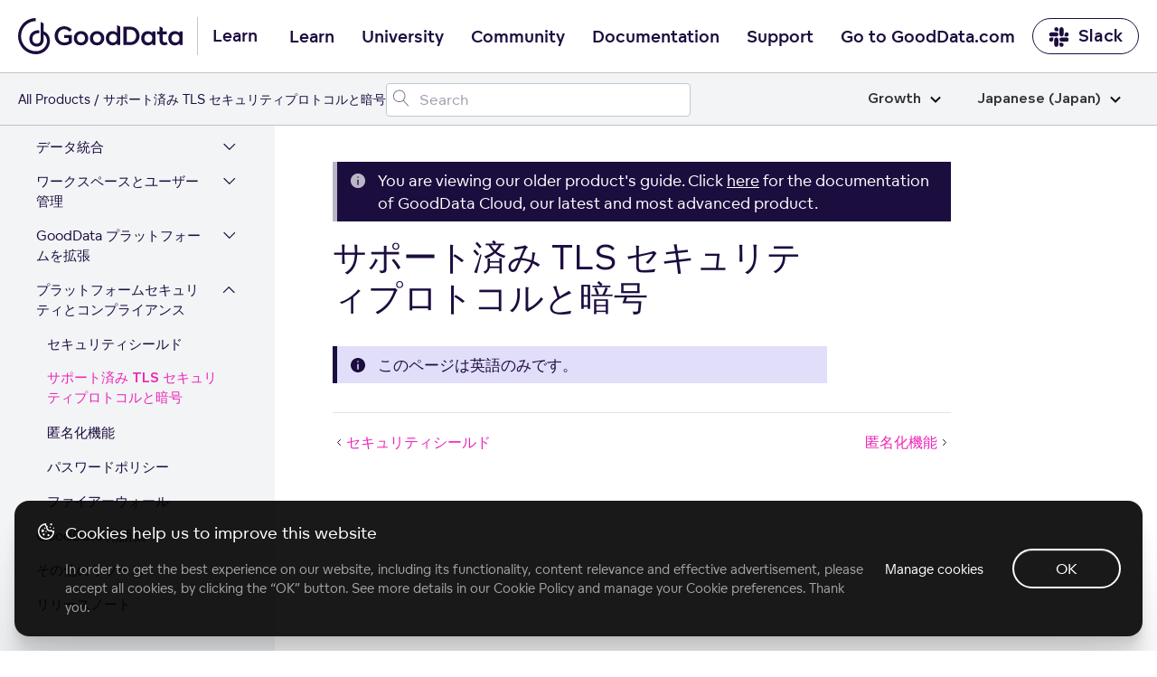

--- FILE ---
content_type: text/html; charset=UTF-8
request_url: https://help.gooddata.com/doc/growth/ja_jp/platform-security-and-compliance/supported-tls-security-protocols-and-ciphers/
body_size: 29115
content:
<!doctype html><html lang=ja class=no-js><head><meta charset=utf-8><meta name=viewport content="width=device-width,initial-scale=1,shrink-to-fit=no"><meta name=generator content="Hugo 0.81.0"><meta name=ROBOTS content="INDEX, FOLLOW"><link rel="shortcut icon" href=https://www.gooddata.com/favicon.ico><link rel=apple-touch-icon href=https://www.gooddata.com/apple-touch-icon.png sizes=180x180><title>サポート済み TLS セキュリティプロトコルと暗号
| GoodData Platform
Growth</title><meta name=description content="GoodData documentation"><meta property="og:title" content="サポート済み TLS セキュリティプロトコルと暗号"><meta property="og:description" content=" このページは英語のみです。  "><meta property="og:type" content="article"><meta property="og:url" content="/doc/growth/ja_jp/platform-security-and-compliance/supported-tls-security-protocols-and-ciphers/"><meta property="og:image" content="/og/OG_doc.png"><meta property="article:section" content="doc"><meta property="article:modified_time" content="2025-09-04T07:07:58+00:00"><meta property="og:site_name" content="GoodData Platform"><meta itemprop=name content="サポート済み TLS セキュリティプロトコルと暗号"><meta itemprop=description content=" このページは英語のみです。  "><meta itemprop=dateModified content="2025-09-04T07:07:58+00:00"><meta itemprop=wordCount content="1"><meta itemprop=image content="/og/OG_doc.png"><meta itemprop=keywords content><meta name=twitter:card content="summary_large_image"><meta name=twitter:image content="/og/OG_doc.png"><meta name=twitter:title content="サポート済み TLS セキュリティプロトコルと暗号"><meta name=twitter:description content=" このページは英語のみです。  "><link rel=preload href=/scss/main.min.d1ddd87af27ce83152f24aa2e108cd6c01cb8d264da771226fcef6a622778cb1.css as=style><link href=/scss/main.min.d1ddd87af27ce83152f24aa2e108cd6c01cb8d264da771226fcef6a622778cb1.css rel=stylesheet integrity><link rel=stylesheet href=https://www.gooddata.com/learn-assets/css/Header.css><link rel=stylesheet href=https://www.gooddata.com/learn-assets/css/Footer.css><link rel=stylesheet type=text/css href="https://www.gooddata.com/learn-assets/css/CookiesBanner.css?v=1"><script>dataLayer=[]</script><script>(function(b,d,e,a,g){b[a]=b[a]||[],b[a].push({'gtm.start':(new Date).getTime(),event:'gtm.js'});var f=d.getElementsByTagName(e)[0],c=d.createElement(e),h=a!='dataLayer'?'&l='+a:'';c.async=!0,c.src='//www.googletagmanager.com/gtm.js?id='+g+h,f.parentNode.insertBefore(c,f)})(window,document,'script','dataLayer','GTM-5G49LK')</script><script src=https://code.jquery.com/jquery-3.5.1.min.js integrity="sha256-9/aliU8dGd2tb6OSsuzixeV4y/faTqgFtohetphbbj0=" crossorigin=anonymous></script><link rel=stylesheet href=/css/prism.css><meta name=addsearch-custom-field content="version=none"><link rel=canonical href=/doc/growth/ja_jp/platform-security-and-compliance/supported-tls-security-protocols-and-ciphers/></head><body class="td-page docgrowth docs"><noscript><iframe src="//www.googletagmanager.com/ns.html?id=GTM-5G49LK" height=0 width=0 style=display:none;visibility:hidden></iframe></noscript><header><nav class="gd-docs-header-nav gd-docs-header-nav__first"><div class=gd-docs-header-nav__left><a class="gd-docs-header-nav__logo gd-header-nav__logo" href=/><svg width="182" height="40" viewBox="0 0 182 40" fill="none" xmlns="http://www.w3.org/2000/svg"><path d="M35.2037 25.0974C35.0897 20.1201 32.4034 16.1694 28.3023 14.6252V5.9625c-1.0356-.67706-2.1376-1.23682-3.288-1.66717V22.9319c0 3.6919-1.6745 5.3405-4.3655 5.3405-2.6198.0-4.8113-2.0239-4.8113-5.4084.0-3.7777 2.8787-6.0847 6.6481-6.0847C22.8347 16.7728 23.1902 16.7914 23.5393 16.8473v-3.298C23.1902 13.4878 22.841 13.4571 22.4856 13.4636c-5.5943.0-9.978 3.5074-9.978 9.4076.0 5.673 3.9562 8.6999 8.3644 8.6999 2.0894.0 3.8961-.726400000000002 5.143-1.9754 1.2462-1.2489 2.3008-3.052 2.3008-6.2205V18.2127c2.2762 1.1632 3.649 3.9807 3.6553 7.205C31.9593 31.4902 26.4489 36.622 19.9877 36.622 19.8373 36.622 19.7225 36.622 19.572 36.6155 15.14 36.6098 11.244 34.9726 8.08818 31.7426c-2.27064-2.3256-3.82399-5.2854-4.45024-8.5033-.62625-3.2243-.30719-6.5587.9271-9.5986C5.79379 10.6073 7.8768 8.01068 10.5504 6.18334 13.2241 4.356 16.368 3.38369 19.5831 3.38369V0c-2.5715.0-5.1184.516894-7.4912 1.51995C9.71912 2.523 7.55773 3.99927 5.73916 5.85168 2.06559 9.59857.0 14.6866.0 19.9907c0 5.3032 2.05926 10.3921 5.72649 14.1455C9.39373 37.8895 14.3736 40 19.5649 40H19.9806C21.5767 40 23.1664 39.7476 24.696 39.2615 24.7024 39.2615 24.7079 39.255 24.7143 39.255 26.9239 38.5537 28.9476 37.3597 30.6458 35.7605c2.9325-2.7689 4.5468-6.4293 4.5587-10.3242C35.2101 25.4234 35.2037 25.1038 35.2037 25.0974z" fill="#1c0d3f"/><path d="M40.4425 19.6372c0-5.5807 4.0235-10.07257 9.6724-10.50858C50.4079 9.10112 50.7008 9.10112 51.0206 9.10112 51.3136 9.10112 51.6334 9.10112 51.9002 9.12862 55.8169 9.42792 58.4018 11.633 59.3875 12.9669l-2.6111 2.1509c-1.1725-1.579-3.0109-2.777-5.755-2.8037-4.0496.0-6.8744 3.158-6.8744 7.2956.0 4.1651 2.824 7.3773 6.8744 7.3773C53.2066 26.9595 54.9119 26.3334 56.0837 25.4355v-3.539H50.8876V18.7927h8.686v8.2485c-1.6254 1.5515-4.4764 3.158-8.553 3.158C44.8658 30.1725 40.4425 25.4905 40.4425 19.6372zM116.479 29.7867V9.55978h6.901c2.452.0 4.584.3268 6.50200000000001 1.55152 2.798 1.7966 4.529 4.9546 4.529 8.5486.0 3.6207-1.732 6.7787-4.529 8.5753C127.964 29.4599 125.832 29.7867 123.38 29.7867h-6.901zm3.651-3.213h3.117C124.953 26.5737 126.391 26.4378 127.804 25.5116 129.589 24.3136 130.682 22.1085 130.682 19.6316 130.682 17.2089 129.589 15.0038 127.804 13.8058c-1.413-.9254-2.851-1.0888-4.583-1.0888H120.13V26.5737zM61.6257 22.2775c0-4.356 3.3838-7.895 7.99319999999999-7.895 4.6632.0 8.0201 3.539 8.0201 7.895s-3.3569 7.9217-8.0201 7.9217C64.9826 30.2 61.6257 26.661 61.6257 22.2775zM136.143 22.3269c0-4.356 2.904-7.895 7.35400000000001-7.895C145.895 14.4319 147.547 15.4665 148.453 16.6095H148.48L148.64 14.8671H151.971L151.998 29.8126H148.72L148.56 27.9343 148.507 27.9068C147.655 29.159 145.923 30.2478 143.551 30.2478 139.021 30.2494 136.143 26.6829 136.143 22.3269zM74.0683 22.3325c0-2.6953-1.7323-4.8462-4.4494-4.8462-2.66419999999999.0-4.4495 2.1509-4.4495 4.8462.0 2.6136 1.78530000000001 4.737 4.4495 4.737 2.7179.0 4.4494-2.1234 4.4494-4.737zM148.533 22.3269C148.533 19.6591 146.827 17.5357 144.109 17.5357c-2.61100000000002.0-4.423 2.1234-4.423 4.7912S141.498 27.1181 144.109 27.1181C146.828 27.1189 148.533 24.9947 148.533 22.3269zM157.485 27.8809C156.739 26.8738 156.526 25.6758 156.526 24.0968V17.89H153.808V14.8679H156.526V9.28717C156.633 9.31467 156.713 9.34136 156.819 9.39637 157.351 9.61397 157.911 9.83156 158.417 10.1042 158.977 10.4035 159.51 10.7028 160.043 11.0296v3.8383H164.546V17.89H160.043v5.9892C160.043 24.8596 160.176 25.6216 160.575 26.1118 160.948 26.6287 161.561 26.9288 162.334 26.9288 163.213 26.9288 163.906 26.6295 164.305 26.3302L165.611 28.8896C164.971 29.4065 163.559 30.0601 161.854 30.0601 160.07 30.0585 158.418 29.4057 157.485 27.8809zM79.3713 22.2775c0-4.356 3.35679999999999-7.895 7.9931-7.895 4.63629999999999.0 8.0201 3.539 8.0201 7.895S92.0007 30.1992 87.3644 30.1992C82.7012 30.2 79.3713 26.661 79.3713 22.2775zM91.8139 22.3325c0-2.6953-1.75840000000001-4.8462-4.4495-4.8462-2.691.0-4.4494 2.1509-4.4494 4.8462.0 2.6136 1.75839999999999 4.737 4.4494 4.737 2.69109999999999.0 4.4495-2.1234 4.4495-4.737zM166.145 22.3269c0-4.356 2.904-7.895 7.35399999999999-7.895C175.897 14.4319 177.549 15.4665 178.455 16.6095H178.482L178.642 14.8671H181.973L182 29.8126H178.722L178.562 27.9343 178.509 27.9068C177.657 29.159 175.925 30.2478 173.553 30.2478 169.023 30.2494 166.145 26.6829 166.145 22.3269zm12.39.0c0-2.6678-1.70499999999998-4.7912-4.423-4.7912-2.61099999999999.0-4.423 2.1234-4.423 4.7912S171.501 27.1181 174.112 27.1181C176.83 27.1189 178.535 24.9947 178.535 22.3269zM101.912 29.764C98.9013 28.7019 97.0899 25.7348 97.0899 22.2775c0-4.356 2.904-7.895 7.3541-7.895 2.398.0 4.05 1.0346 4.956 2.1776H109.427V7.78906l.506.19091C110.519 8.22507 111.079 8.47017 111.612 8.76947 112.064 9.01457 112.517 9.25967 112.944 9.55896V29.764H109.666L109.506 27.8857 109.453 27.8582C108.921 28.6202 108.068 29.328 106.948 29.764 106.229 30.0366 105.403 30.1992 104.497 30.1992 103.565 30.2 102.685 30.0366 101.912 29.764zM109.479 22.2775c0-2.6678-1.705-4.7912-4.423-4.7912-2.611.0-4.423 2.1234-4.423 4.7912s1.812 4.7912 4.423 4.7912C107.774 27.0695 109.479 24.9461 109.479 22.2775z" fill="#1c0d3f"/></svg></a><span class=gd-header-nav__logo-text>Learn</span></div><div class="gd-docs-header-nav__center gd-header"><input type=checkbox id=gd-header-mobile-menu-trigger-input name=gd-header-mobile-menu-trigger-input class="gd-header-mobile gd-header-mobile-menu-trigger-input">
<label for=gd-header-mobile-menu-trigger-input class="gd-header-mobile gd-header-mobile-menu-trigger"><span></span></label><ul class="gd-docs-header-nav__menu gd-header-links"><li class="gd-docs-header-nav__menuitem gd-header-link-item"><a href=https://www.gooddata.com/learn/ class="gd-docs-header-nav__menulink gd-header-link">Learn</a></li><li class="gd-docs-header-nav__menuitem gd-header-link-item"><a href=https://university.gooddata.com/ class="gd-docs-header-nav__menulink gd-header-link">University</a></li><li class="gd-docs-header-nav__menuitem gd-header-link-item"><a href=https://community.gooddata.com/ class="gd-docs-header-nav__menulink gd-header-link">Community</a></li><li class="gd-docs-header-nav__menuitem gd-header-link-item"><a href=/ class="gd-docs-header-nav__menulink gd-header-link">Documentation</a></li><li class="gd-docs-header-nav__menuitem gd-header-link-item"><a href=https://support.gooddata.com/hc/en-us class="gd-docs-header-nav__menulink gd-header-link">Support</a></li><li class="gd-docs-header-nav__menuitem gd-header-link-item"><a href=https://www.gooddata.com/ class="gd-docs-header-nav__menulink gd-header-link">Go to GoodData.com</a></li></ul></div><div class=gd-docs-header-nav__right><a href=https://www.gooddata.com/slack/ class="gd-docs-header-nav__cta gd-docs-header-nav__slack"><svg width="23" height="23" viewBox="0 0 23 23" fill="none" xmlns="http://www.w3.org/2000/svg"><g clip-path="url(#clip0_734_9543)"><path d="M5.20607 14.8044c0 1.2645-1.02203 2.2866-2.28657 2.2866S.632935 16.0689.632935 14.8044c0-1.2646 1.022025-2.2866 2.286565-2.2866H5.20607v2.2866zm1.14328.0c0-1.2646 1.02203-2.2866 2.28657-2.2866s2.28658 1.022 2.28658 2.2866v5.7164c0 1.2645-1.02204 2.2866-2.28658 2.2866s-2.28657-1.0221-2.28657-2.2866V14.8044z" fill="#1c0d3f"/><path d="M8.63566 5.62331c-1.26454.0-2.28656-1.02203-2.28656-2.28657s1.02202-2.28657 2.28656-2.28657c1.26455.0 2.28654 1.02203 2.28654 2.28657V5.62331H8.63566zm0 1.1606c1.26455.0 2.28654 1.02203 2.28654 2.28657.0 1.26452-1.02199 2.28652-2.28654 2.28652H2.90192c-1.26454.0-2.286564-1.022-2.286564-2.28652.0-1.26454 1.022024-2.28657 2.286564-2.28657H8.63566z" fill="#1c0d3f"/><path d="M17.8025 9.07048c0-1.26454 1.022-2.28657 2.2865-2.28657 1.2646.0 2.2866 1.02203 2.2866 2.28657.0 1.26452-1.022 2.28652-2.2866 2.28652H17.8025V9.07048zm-1.1433.0c0 1.26452-1.022 2.28652-2.2866 2.28652-1.2645.0-2.2865-1.022-2.2865-2.28652V3.33674c0-1.26454 1.022-2.28657 2.2865-2.28657 1.2646.0 2.2866 1.02203 2.2866 2.28657V9.07048z" fill="#1c0d3f"/><path d="M14.3726 18.2344c1.2646.0 2.2866 1.022 2.2866 2.2865.0 1.2646-1.022 2.2866-2.2866 2.2866-1.2645.0-2.2865-1.022-2.2865-2.2866V18.2344h2.2865zm0-1.1433c-1.2645.0-2.2865-1.022-2.2865-2.2866.0-1.2645 1.022-2.2866 2.2865-2.2866h5.7338c1.2645.0 2.2865 1.0221 2.2865 2.2866.0 1.2646-1.022 2.2866-2.2865 2.2866H14.3726z" fill="#1c0d3f"/></g><defs><clipPath id="clip0_734_9543"><rect width="21.9995" height="21.9995" fill="#fff" transform="translate(0.496216 0.946411)"/></clipPath></defs></svg>Slack</a></div></nav><nav class="gd-docs-header-nav gd-docs-header-nav__second"><div class=gd-docs-header-nav__left><ul class=gd-breadcrumb><li class=gd-breadcrumb-item><a href=https://www.gooddata.com/docs>All Products</a></li><li class=gd-breadcrumb-item>サポート済み TLS セキュリティプロトコルと暗号</li></ul></div><div class=gd-docs-header-nav__center><div id=adds-container class=gd-docs-header-nav__search></div></div><div class=gd-docs-header-nav__right></div><div class="gd-docs-dropdown gd-docs-edition-switch"><input type=checkbox id=gd-docs-edition-switch-trigger class=gd-docs-dropdown-trigger>
<label class=gd-docs-dropdown-button for=gd-docs-edition-switch-trigger>Growth<svg xmlns="http://www.w3.org/2000/svg" viewBox="0 0 12 8"><path d="m1 1.5 5 5 5-5" stroke="#000" stroke-width="2" fill="none" fill-rule="evenodd"/></svg></label><ul class=gd-docs-dropdown-list><li class=gd-docs-dropdown-list-item><a href=/doc/enterprise/ja_jp/platform-security-and-compliance/supported-tls-security-protocols-and-ciphers/ class=gd-docs-dropdown-list-item-link>Enterprise</a></li><li class=gd-docs-dropdown-list-item><a href=/doc/growth/ja_jp/platform-security-and-compliance/supported-tls-security-protocols-and-ciphers/ class=gd-docs-dropdown-list-item-link>Growth</a></li></ul></div><div class="gd-docs-dropdown gd-docs-language-switch"><input type=checkbox id=gd-docs-language-switch-trigger class=gd-docs-dropdown-trigger>
<label class=gd-docs-dropdown-button for=gd-docs-language-switch-trigger>Japanese (Japan)<svg xmlns="http://www.w3.org/2000/svg" viewBox="0 0 12 8"><path d="m1 1.5 5 5 5-5" stroke="#000" stroke-width="2" fill="none" fill-rule="evenodd"/></svg></label><ul class=gd-docs-dropdown-list><li class=gd-docs-dropdown-list-item><a href=/doc/growth/en/platform-security-and-compliance/supported-tls-security-protocols-and-ciphers/ class=gd-docs-dropdown-list-item-link>English</a></li><li class=gd-docs-dropdown-list-item><a href=/doc/growth/fr/platform-security-and-compliance/supported-tls-security-protocols-and-ciphers/ class=gd-docs-dropdown-list-item-link>French</a></li><li class=gd-docs-dropdown-list-item><a href=/doc/growth/de/platform-security-and-compliance/supported-tls-security-protocols-and-ciphers/ class=gd-docs-dropdown-list-item-link>German</a></li><li class=gd-docs-dropdown-list-item><a href=/doc/growth/ja_jp/platform-security-and-compliance/supported-tls-security-protocols-and-ciphers/ class=gd-docs-dropdown-list-item-link>Japanese (Japan)</a></li><li class=gd-docs-dropdown-list-item><a href=/doc/growth/pt_br/platform-security-and-compliance/supported-tls-security-protocols-and-ciphers/ class=gd-docs-dropdown-list-item-link>Portuguese (Brazil)</a></li><li class=gd-docs-dropdown-list-item><a href=/doc/growth/es/platform-security-and-compliance/supported-tls-security-protocols-and-ciphers/ class=gd-docs-dropdown-list-item-link>Spanish</a></li></ul></div></nav></header><div class="container-fluid td-outer"><div class=td-main><ul class=gd-breadcrumb><li class=gd-breadcrumb-item><a href=https://www.gooddata.com/docs>All Products</a></li><li class=gd-breadcrumb-item>サポート済み TLS セキュリティプロトコルと暗号</li></ul><div class="row flex-xl-nowrap"><div class="col-12 col-lg-4 col-xl-3 td-sidebar d-print-none"><input type=checkbox id=gd-docs-menu__mobile-trigger class=gd-docs-menu__mobile-trigger>
<label for=gd-docs-menu__mobile-trigger class=gd-docs-menu__mobile-icon></label><div class=gd-docs-menu__mobile-bg></div><nav class="gd-docs-menu init"><ul class="gd-docs-menu-section gd-docs-menu-section__root"><li class=gd-docs-menu-page><div class=gd-docs-menu-page__title><a href=/doc/growth/ja_jp/ class=gd-docs-menu-page__link>Home</a></div></li></ul><ul class=gd-docs-menu-section><li class=gd-docs-menu-page><input type=checkbox id=gd-docs-menu-page__doc_growth_ja_jp_find-documentation-for-your-gooddata-plan class=gd-docs-menu-page__toggle><div class=gd-docs-menu-page__title><a href=/doc/growth/ja_jp/find-documentation-for-your-gooddata-plan/ class=gd-docs-menu-page__link>GoodData プランのドキュメントを参照する</a>
<label for=gd-docs-menu-page__doc_growth_ja_jp_find-documentation-for-your-gooddata-plan class=gd-docs-menu-page__chevron><svg width="21" height="25" fill="none" xmlns="http://www.w3.org/2000/svg"><path d="M4 15.4956c0 .0423.00635.0846.01904.127.01693.038.04232.074.07617.1079.06348.0634.13965.0952.22852.0952s.16504-.0318.22852-.0952l5.62405-5.6241 5.6176 5.6241c.0635.0634.1397.0952.2286.0952.0931.0.1713-.0318.2348-.0952.0635-.0635.0952-.1397.0952-.2285.0-.0931-.0317-.1714-.0952-.2349l-5.8525-5.8462c-.0635-.06348-.1397-.09522-.2285-.09522-.0889.0-.1651.03174-.22855.09522l-5.85254 5.8462c-.03385.0338-.05924.0719-.07617.1142-.01269.0381-.01904.0762-.01904.1143z" fill="#1c0d3f"/><path d="m4.01904 15.6226-.23945.0718.00456.0152.00644.0145.22845-.1015zm.07617.1079.17678-.1768-.17678.1768zm6.08109-5.6241.1768-.17663-.1767-.17698-.17691.17688.17681.17673zm5.6176 5.6241-.1768.1766 1e-4 1e-4.1767-.1767zm.4634-.4634.1768-.1768-1e-4-1e-4-.1767.1769zm-5.8525-5.8462-.1768.17678 1e-4 9e-5.1767-.17687zm-.45705.0.17665.17687 1e-4-9e-5-.17675-.17678zm-5.85254 5.8462-.17668-.1769-9e-5 1e-4.17677.1768zm-.07617.1142-.23212-.0928-.00272.0068-.00233.007.23717.079zm-.26904.1143c0 .0677.01021.1342.02959.1988l.47891-.1437c-.00601-.02-.0085-.0382-.0085-.0551h-.5zm.04059.2285c.0311.07.07548.1308.12785.1831l.35355-.3535c-.01534-.0154-.02174-.0265-.02449-.0327l-.45691.2031zm.12785.1831c.10982.1099.24937.1685.40529.1685v-.5c-.02181.0-.03461-.0049-.05174-.022l-.35355.3535zm.40529.1685c.15592.0.29547-.0586.40529-.1685l-.35355-.3535c-.01713.0171-.02993.022-.05174.022v.5zm.40529-.1685 5.62398-5.624-.35351-.35353-5.62402 5.62403.35355.3535zm5.27037-5.6241 5.61771 5.624.3537-.3533-5.6177-5.62403-.35371.35333zm5.61781 5.6241c.1098.1099.2493.1685.4053.1685v-.5c-.0218.0-.0347-.0049-.0518-.022l-.3535.3535zm.4053.1685c.1566.0.2993-.0562.4116-.1685l-.3536-.3535c-.0146.0147-.0285.022-.058.022v.5zm.4116-.1685c.1098-.1098.1684-.2493.1684-.4052h-.5c0 .0218-.0048.0346-.022.0517l.3536.3535zm.1684-.4052c0-.1567-.0561-.2994-.1684-.4117l-.3536.3536c.0147.0147.022.0285.022.0581h.5zm-.1685-.4118-5.8525-5.84617-.3534.35374 5.8525 5.84623.3534-.3538zm-5.8524-5.84608c-.1099-.10982-.2494-.16844-.4053-.16844v.5c.0218.0.0346.00487.0517.022l.3536-.35356zm-.4053-.16844c-.156.0-.2955.05862-.40532.16844l.35352.35356c.0172-.01713.03-.022.0518-.022v-.5zm-.40523.16835L3.91853 15.0902l.35337.3538 5.8525-5.84623-.35333-.35374zM3.91844 15.0903c-.05657.0566-.10138.1229-.13152.1982l.46424.1857c.00372-.0093.00969-.0192.02083-.0303l-.35355-.3536zm-.13657.212c-.02073.0622-.03187.1269-.03187.1933h.5c0-.0098.00155-.0212.00621-.0352l-.47434-.1581z" fill="#1c0d3f"/></svg></label></div><ul class=gd-docs-menu-section><li class=gd-docs-menu-page><div class=gd-docs-menu-page__title><a href=/doc/growth/ja_jp/find-documentation-for-your-gooddata-plan/gooddata-pricing-plans-add-ons/ class=gd-docs-menu-page__link>GoodData 価格プランのアドオン</a></div></li></ul></li><li class=gd-docs-menu-page><input type=checkbox id=gd-docs-menu-page__doc_growth_ja_jp_how-to-get-started-with-gooddata class=gd-docs-menu-page__toggle><div class=gd-docs-menu-page__title><a href=/doc/growth/ja_jp/how-to-get-started-with-gooddata/ class=gd-docs-menu-page__link>GoodData の使用を開始する方法</a>
<label for=gd-docs-menu-page__doc_growth_ja_jp_how-to-get-started-with-gooddata class=gd-docs-menu-page__chevron><svg width="21" height="25" fill="none" xmlns="http://www.w3.org/2000/svg"><path d="M4 15.4956c0 .0423.00635.0846.01904.127.01693.038.04232.074.07617.1079.06348.0634.13965.0952.22852.0952s.16504-.0318.22852-.0952l5.62405-5.6241 5.6176 5.6241c.0635.0634.1397.0952.2286.0952.0931.0.1713-.0318.2348-.0952.0635-.0635.0952-.1397.0952-.2285.0-.0931-.0317-.1714-.0952-.2349l-5.8525-5.8462c-.0635-.06348-.1397-.09522-.2285-.09522-.0889.0-.1651.03174-.22855.09522l-5.85254 5.8462c-.03385.0338-.05924.0719-.07617.1142-.01269.0381-.01904.0762-.01904.1143z" fill="#1c0d3f"/><path d="m4.01904 15.6226-.23945.0718.00456.0152.00644.0145.22845-.1015zm.07617.1079.17678-.1768-.17678.1768zm6.08109-5.6241.1768-.17663-.1767-.17698-.17691.17688.17681.17673zm5.6176 5.6241-.1768.1766 1e-4 1e-4.1767-.1767zm.4634-.4634.1768-.1768-1e-4-1e-4-.1767.1769zm-5.8525-5.8462-.1768.17678 1e-4 9e-5.1767-.17687zm-.45705.0.17665.17687 1e-4-9e-5-.17675-.17678zm-5.85254 5.8462-.17668-.1769-9e-5 1e-4.17677.1768zm-.07617.1142-.23212-.0928-.00272.0068-.00233.007.23717.079zm-.26904.1143c0 .0677.01021.1342.02959.1988l.47891-.1437c-.00601-.02-.0085-.0382-.0085-.0551h-.5zm.04059.2285c.0311.07.07548.1308.12785.1831l.35355-.3535c-.01534-.0154-.02174-.0265-.02449-.0327l-.45691.2031zm.12785.1831c.10982.1099.24937.1685.40529.1685v-.5c-.02181.0-.03461-.0049-.05174-.022l-.35355.3535zm.40529.1685c.15592.0.29547-.0586.40529-.1685l-.35355-.3535c-.01713.0171-.02993.022-.05174.022v.5zm.40529-.1685 5.62398-5.624-.35351-.35353-5.62402 5.62403.35355.3535zm5.27037-5.6241 5.61771 5.624.3537-.3533-5.6177-5.62403-.35371.35333zm5.61781 5.6241c.1098.1099.2493.1685.4053.1685v-.5c-.0218.0-.0347-.0049-.0518-.022l-.3535.3535zm.4053.1685c.1566.0.2993-.0562.4116-.1685l-.3536-.3535c-.0146.0147-.0285.022-.058.022v.5zm.4116-.1685c.1098-.1098.1684-.2493.1684-.4052h-.5c0 .0218-.0048.0346-.022.0517l.3536.3535zm.1684-.4052c0-.1567-.0561-.2994-.1684-.4117l-.3536.3536c.0147.0147.022.0285.022.0581h.5zm-.1685-.4118-5.8525-5.84617-.3534.35374 5.8525 5.84623.3534-.3538zm-5.8524-5.84608c-.1099-.10982-.2494-.16844-.4053-.16844v.5c.0218.0.0346.00487.0517.022l.3536-.35356zm-.4053-.16844c-.156.0-.2955.05862-.40532.16844l.35352.35356c.0172-.01713.03-.022.0518-.022v-.5zm-.40523.16835L3.91853 15.0902l.35337.3538 5.8525-5.84623-.35333-.35374zM3.91844 15.0903c-.05657.0566-.10138.1229-.13152.1982l.46424.1857c.00372-.0093.00969-.0192.02083-.0303l-.35355-.3536zm-.13657.212c-.02073.0622-.03187.1269-.03187.1933h.5c0-.0098.00155-.0212.00621-.0352l-.47434-.1581z" fill="#1c0d3f"/></svg></label></div><ul class=gd-docs-menu-section><li class=gd-docs-menu-page><div class=gd-docs-menu-page__title><a href=/doc/growth/ja_jp/how-to-get-started-with-gooddata/system-requirements-and-supported-browsers/ class=gd-docs-menu-page__link>システム要件と対応ブラウザ</a></div></li><li class=gd-docs-menu-page><input type=checkbox id=gd-docs-menu-page__doc_growth_ja_jp_how-to-get-started-with-gooddata_learn-the-platform-essentials class=gd-docs-menu-page__toggle><div class=gd-docs-menu-page__title><a href=/doc/growth/ja_jp/how-to-get-started-with-gooddata/learn-the-platform-essentials/ class=gd-docs-menu-page__link>Learn the Platform Essentials</a>
<label for=gd-docs-menu-page__doc_growth_ja_jp_how-to-get-started-with-gooddata_learn-the-platform-essentials class=gd-docs-menu-page__chevron><svg width="21" height="25" fill="none" xmlns="http://www.w3.org/2000/svg"><path d="M4 15.4956c0 .0423.00635.0846.01904.127.01693.038.04232.074.07617.1079.06348.0634.13965.0952.22852.0952s.16504-.0318.22852-.0952l5.62405-5.6241 5.6176 5.6241c.0635.0634.1397.0952.2286.0952.0931.0.1713-.0318.2348-.0952.0635-.0635.0952-.1397.0952-.2285.0-.0931-.0317-.1714-.0952-.2349l-5.8525-5.8462c-.0635-.06348-.1397-.09522-.2285-.09522-.0889.0-.1651.03174-.22855.09522l-5.85254 5.8462c-.03385.0338-.05924.0719-.07617.1142-.01269.0381-.01904.0762-.01904.1143z" fill="#1c0d3f"/><path d="m4.01904 15.6226-.23945.0718.00456.0152.00644.0145.22845-.1015zm.07617.1079.17678-.1768-.17678.1768zm6.08109-5.6241.1768-.17663-.1767-.17698-.17691.17688.17681.17673zm5.6176 5.6241-.1768.1766 1e-4 1e-4.1767-.1767zm.4634-.4634.1768-.1768-1e-4-1e-4-.1767.1769zm-5.8525-5.8462-.1768.17678 1e-4 9e-5.1767-.17687zm-.45705.0.17665.17687 1e-4-9e-5-.17675-.17678zm-5.85254 5.8462-.17668-.1769-9e-5 1e-4.17677.1768zm-.07617.1142-.23212-.0928-.00272.0068-.00233.007.23717.079zm-.26904.1143c0 .0677.01021.1342.02959.1988l.47891-.1437c-.00601-.02-.0085-.0382-.0085-.0551h-.5zm.04059.2285c.0311.07.07548.1308.12785.1831l.35355-.3535c-.01534-.0154-.02174-.0265-.02449-.0327l-.45691.2031zm.12785.1831c.10982.1099.24937.1685.40529.1685v-.5c-.02181.0-.03461-.0049-.05174-.022l-.35355.3535zm.40529.1685c.15592.0.29547-.0586.40529-.1685l-.35355-.3535c-.01713.0171-.02993.022-.05174.022v.5zm.40529-.1685 5.62398-5.624-.35351-.35353-5.62402 5.62403.35355.3535zm5.27037-5.6241 5.61771 5.624.3537-.3533-5.6177-5.62403-.35371.35333zm5.61781 5.6241c.1098.1099.2493.1685.4053.1685v-.5c-.0218.0-.0347-.0049-.0518-.022l-.3535.3535zm.4053.1685c.1566.0.2993-.0562.4116-.1685l-.3536-.3535c-.0146.0147-.0285.022-.058.022v.5zm.4116-.1685c.1098-.1098.1684-.2493.1684-.4052h-.5c0 .0218-.0048.0346-.022.0517l.3536.3535zm.1684-.4052c0-.1567-.0561-.2994-.1684-.4117l-.3536.3536c.0147.0147.022.0285.022.0581h.5zm-.1685-.4118-5.8525-5.84617-.3534.35374 5.8525 5.84623.3534-.3538zm-5.8524-5.84608c-.1099-.10982-.2494-.16844-.4053-.16844v.5c.0218.0.0346.00487.0517.022l.3536-.35356zm-.4053-.16844c-.156.0-.2955.05862-.40532.16844l.35352.35356c.0172-.01713.03-.022.0518-.022v-.5zm-.40523.16835L3.91853 15.0902l.35337.3538 5.8525-5.84623-.35333-.35374zM3.91844 15.0903c-.05657.0566-.10138.1229-.13152.1982l.46424.1857c.00372-.0093.00969-.0192.02083-.0303l-.35355-.3536zm-.13657.212c-.02073.0622-.03187.1269-.03187.1933h.5c0-.0098.00155-.0212.00621-.0352l-.47434-.1581z" fill="#1c0d3f"/></svg></label></div><ul class=gd-docs-menu-section><li class=gd-docs-menu-page><div class=gd-docs-menu-page__title><a href=/doc/growth/ja_jp/how-to-get-started-with-gooddata/learn-the-platform-essentials/gooddata-portal/ class=gd-docs-menu-page__link>GoodDataポータル</a></div></li><li class=gd-docs-menu-page><div class=gd-docs-menu-page__title><a href=/doc/growth/ja_jp/how-to-get-started-with-gooddata/learn-the-platform-essentials/essential-terms-and-concepts/ class=gd-docs-menu-page__link>Essential Terms and Concepts</a></div></li></ul></li><li class=gd-docs-menu-page><input type=checkbox id=gd-docs-menu-page__doc_growth_ja_jp_how-to-get-started-with-gooddata_work-with-workspaces class=gd-docs-menu-page__toggle><div class=gd-docs-menu-page__title><a href=/doc/growth/ja_jp/how-to-get-started-with-gooddata/work-with-workspaces/ class=gd-docs-menu-page__link>Work with Workspaces</a>
<label for=gd-docs-menu-page__doc_growth_ja_jp_how-to-get-started-with-gooddata_work-with-workspaces class=gd-docs-menu-page__chevron><svg width="21" height="25" fill="none" xmlns="http://www.w3.org/2000/svg"><path d="M4 15.4956c0 .0423.00635.0846.01904.127.01693.038.04232.074.07617.1079.06348.0634.13965.0952.22852.0952s.16504-.0318.22852-.0952l5.62405-5.6241 5.6176 5.6241c.0635.0634.1397.0952.2286.0952.0931.0.1713-.0318.2348-.0952.0635-.0635.0952-.1397.0952-.2285.0-.0931-.0317-.1714-.0952-.2349l-5.8525-5.8462c-.0635-.06348-.1397-.09522-.2285-.09522-.0889.0-.1651.03174-.22855.09522l-5.85254 5.8462c-.03385.0338-.05924.0719-.07617.1142-.01269.0381-.01904.0762-.01904.1143z" fill="#1c0d3f"/><path d="m4.01904 15.6226-.23945.0718.00456.0152.00644.0145.22845-.1015zm.07617.1079.17678-.1768-.17678.1768zm6.08109-5.6241.1768-.17663-.1767-.17698-.17691.17688.17681.17673zm5.6176 5.6241-.1768.1766 1e-4 1e-4.1767-.1767zm.4634-.4634.1768-.1768-1e-4-1e-4-.1767.1769zm-5.8525-5.8462-.1768.17678 1e-4 9e-5.1767-.17687zm-.45705.0.17665.17687 1e-4-9e-5-.17675-.17678zm-5.85254 5.8462-.17668-.1769-9e-5 1e-4.17677.1768zm-.07617.1142-.23212-.0928-.00272.0068-.00233.007.23717.079zm-.26904.1143c0 .0677.01021.1342.02959.1988l.47891-.1437c-.00601-.02-.0085-.0382-.0085-.0551h-.5zm.04059.2285c.0311.07.07548.1308.12785.1831l.35355-.3535c-.01534-.0154-.02174-.0265-.02449-.0327l-.45691.2031zm.12785.1831c.10982.1099.24937.1685.40529.1685v-.5c-.02181.0-.03461-.0049-.05174-.022l-.35355.3535zm.40529.1685c.15592.0.29547-.0586.40529-.1685l-.35355-.3535c-.01713.0171-.02993.022-.05174.022v.5zm.40529-.1685 5.62398-5.624-.35351-.35353-5.62402 5.62403.35355.3535zm5.27037-5.6241 5.61771 5.624.3537-.3533-5.6177-5.62403-.35371.35333zm5.61781 5.6241c.1098.1099.2493.1685.4053.1685v-.5c-.0218.0-.0347-.0049-.0518-.022l-.3535.3535zm.4053.1685c.1566.0.2993-.0562.4116-.1685l-.3536-.3535c-.0146.0147-.0285.022-.058.022v.5zm.4116-.1685c.1098-.1098.1684-.2493.1684-.4052h-.5c0 .0218-.0048.0346-.022.0517l.3536.3535zm.1684-.4052c0-.1567-.0561-.2994-.1684-.4117l-.3536.3536c.0147.0147.022.0285.022.0581h.5zm-.1685-.4118-5.8525-5.84617-.3534.35374 5.8525 5.84623.3534-.3538zm-5.8524-5.84608c-.1099-.10982-.2494-.16844-.4053-.16844v.5c.0218.0.0346.00487.0517.022l.3536-.35356zm-.4053-.16844c-.156.0-.2955.05862-.40532.16844l.35352.35356c.0172-.01713.03-.022.0518-.022v-.5zm-.40523.16835L3.91853 15.0902l.35337.3538 5.8525-5.84623-.35333-.35374zM3.91844 15.0903c-.05657.0566-.10138.1229-.13152.1982l.46424.1857c.00372-.0093.00969-.0192.02083-.0303l-.35355-.3536zm-.13657.212c-.02073.0622-.03187.1269-.03187.1933h.5c0-.0098.00155-.0212.00621-.0352l-.47434-.1581z" fill="#1c0d3f"/></svg></label></div><ul class=gd-docs-menu-section><li class=gd-docs-menu-page><div class=gd-docs-menu-page__title><a href=/doc/growth/ja_jp/how-to-get-started-with-gooddata/work-with-workspaces/gooddata-demo-workspace/ class=gd-docs-menu-page__link>GoodData Demo Workspace</a></div></li><li class=gd-docs-menu-page><div class=gd-docs-menu-page__title><a href=/doc/growth/ja_jp/how-to-get-started-with-gooddata/work-with-workspaces/create-workspaces/ class=gd-docs-menu-page__link>Create Workspaces</a></div></li></ul></li><li class=gd-docs-menu-page><input type=checkbox id=gd-docs-menu-page__doc_growth_ja_jp_how-to-get-started-with-gooddata_load-data class=gd-docs-menu-page__toggle><div class=gd-docs-menu-page__title><a href=/doc/growth/ja_jp/how-to-get-started-with-gooddata/load-data/ class=gd-docs-menu-page__link>Load Data</a>
<label for=gd-docs-menu-page__doc_growth_ja_jp_how-to-get-started-with-gooddata_load-data class=gd-docs-menu-page__chevron><svg width="21" height="25" fill="none" xmlns="http://www.w3.org/2000/svg"><path d="M4 15.4956c0 .0423.00635.0846.01904.127.01693.038.04232.074.07617.1079.06348.0634.13965.0952.22852.0952s.16504-.0318.22852-.0952l5.62405-5.6241 5.6176 5.6241c.0635.0634.1397.0952.2286.0952.0931.0.1713-.0318.2348-.0952.0635-.0635.0952-.1397.0952-.2285.0-.0931-.0317-.1714-.0952-.2349l-5.8525-5.8462c-.0635-.06348-.1397-.09522-.2285-.09522-.0889.0-.1651.03174-.22855.09522l-5.85254 5.8462c-.03385.0338-.05924.0719-.07617.1142-.01269.0381-.01904.0762-.01904.1143z" fill="#1c0d3f"/><path d="m4.01904 15.6226-.23945.0718.00456.0152.00644.0145.22845-.1015zm.07617.1079.17678-.1768-.17678.1768zm6.08109-5.6241.1768-.17663-.1767-.17698-.17691.17688.17681.17673zm5.6176 5.6241-.1768.1766 1e-4 1e-4.1767-.1767zm.4634-.4634.1768-.1768-1e-4-1e-4-.1767.1769zm-5.8525-5.8462-.1768.17678 1e-4 9e-5.1767-.17687zm-.45705.0.17665.17687 1e-4-9e-5-.17675-.17678zm-5.85254 5.8462-.17668-.1769-9e-5 1e-4.17677.1768zm-.07617.1142-.23212-.0928-.00272.0068-.00233.007.23717.079zm-.26904.1143c0 .0677.01021.1342.02959.1988l.47891-.1437c-.00601-.02-.0085-.0382-.0085-.0551h-.5zm.04059.2285c.0311.07.07548.1308.12785.1831l.35355-.3535c-.01534-.0154-.02174-.0265-.02449-.0327l-.45691.2031zm.12785.1831c.10982.1099.24937.1685.40529.1685v-.5c-.02181.0-.03461-.0049-.05174-.022l-.35355.3535zm.40529.1685c.15592.0.29547-.0586.40529-.1685l-.35355-.3535c-.01713.0171-.02993.022-.05174.022v.5zm.40529-.1685 5.62398-5.624-.35351-.35353-5.62402 5.62403.35355.3535zm5.27037-5.6241 5.61771 5.624.3537-.3533-5.6177-5.62403-.35371.35333zm5.61781 5.6241c.1098.1099.2493.1685.4053.1685v-.5c-.0218.0-.0347-.0049-.0518-.022l-.3535.3535zm.4053.1685c.1566.0.2993-.0562.4116-.1685l-.3536-.3535c-.0146.0147-.0285.022-.058.022v.5zm.4116-.1685c.1098-.1098.1684-.2493.1684-.4052h-.5c0 .0218-.0048.0346-.022.0517l.3536.3535zm.1684-.4052c0-.1567-.0561-.2994-.1684-.4117l-.3536.3536c.0147.0147.022.0285.022.0581h.5zm-.1685-.4118-5.8525-5.84617-.3534.35374 5.8525 5.84623.3534-.3538zm-5.8524-5.84608c-.1099-.10982-.2494-.16844-.4053-.16844v.5c.0218.0.0346.00487.0517.022l.3536-.35356zm-.4053-.16844c-.156.0-.2955.05862-.40532.16844l.35352.35356c.0172-.01713.03-.022.0518-.022v-.5zm-.40523.16835L3.91853 15.0902l.35337.3538 5.8525-5.84623-.35333-.35374zM3.91844 15.0903c-.05657.0566-.10138.1229-.13152.1982l.46424.1857c.00372-.0093.00969-.0192.02083-.0303l-.35355-.3536zm-.13657.212c-.02073.0622-.03187.1269-.03187.1933h.5c0-.0098.00155-.0212.00621-.0352l-.47434-.1581z" fill="#1c0d3f"/></svg></label></div><ul class=gd-docs-menu-section><li class=gd-docs-menu-page><div class=gd-docs-menu-page__title><a href=/doc/growth/ja_jp/how-to-get-started-with-gooddata/load-data/import-csv-files-into-a-gooddata-workspace/ class=gd-docs-menu-page__link>Import CSV Files into a GoodData Workspace</a></div></li><li class=gd-docs-menu-page><input type=checkbox id=gd-docs-menu-page__doc_growth_ja_jp_how-to-get-started-with-gooddata_load-data_integrate-a-data-source-into-a-gooddata-workspace class=gd-docs-menu-page__toggle><div class=gd-docs-menu-page__title><a href=/doc/growth/ja_jp/how-to-get-started-with-gooddata/load-data/integrate-a-data-source-into-a-gooddata-workspace/ class=gd-docs-menu-page__link>Integrate a Data Source into a GoodData Workspace</a>
<label for=gd-docs-menu-page__doc_growth_ja_jp_how-to-get-started-with-gooddata_load-data_integrate-a-data-source-into-a-gooddata-workspace class=gd-docs-menu-page__chevron><svg width="21" height="25" fill="none" xmlns="http://www.w3.org/2000/svg"><path d="M4 15.4956c0 .0423.00635.0846.01904.127.01693.038.04232.074.07617.1079.06348.0634.13965.0952.22852.0952s.16504-.0318.22852-.0952l5.62405-5.6241 5.6176 5.6241c.0635.0634.1397.0952.2286.0952.0931.0.1713-.0318.2348-.0952.0635-.0635.0952-.1397.0952-.2285.0-.0931-.0317-.1714-.0952-.2349l-5.8525-5.8462c-.0635-.06348-.1397-.09522-.2285-.09522-.0889.0-.1651.03174-.22855.09522l-5.85254 5.8462c-.03385.0338-.05924.0719-.07617.1142-.01269.0381-.01904.0762-.01904.1143z" fill="#1c0d3f"/><path d="m4.01904 15.6226-.23945.0718.00456.0152.00644.0145.22845-.1015zm.07617.1079.17678-.1768-.17678.1768zm6.08109-5.6241.1768-.17663-.1767-.17698-.17691.17688.17681.17673zm5.6176 5.6241-.1768.1766 1e-4 1e-4.1767-.1767zm.4634-.4634.1768-.1768-1e-4-1e-4-.1767.1769zm-5.8525-5.8462-.1768.17678 1e-4 9e-5.1767-.17687zm-.45705.0.17665.17687 1e-4-9e-5-.17675-.17678zm-5.85254 5.8462-.17668-.1769-9e-5 1e-4.17677.1768zm-.07617.1142-.23212-.0928-.00272.0068-.00233.007.23717.079zm-.26904.1143c0 .0677.01021.1342.02959.1988l.47891-.1437c-.00601-.02-.0085-.0382-.0085-.0551h-.5zm.04059.2285c.0311.07.07548.1308.12785.1831l.35355-.3535c-.01534-.0154-.02174-.0265-.02449-.0327l-.45691.2031zm.12785.1831c.10982.1099.24937.1685.40529.1685v-.5c-.02181.0-.03461-.0049-.05174-.022l-.35355.3535zm.40529.1685c.15592.0.29547-.0586.40529-.1685l-.35355-.3535c-.01713.0171-.02993.022-.05174.022v.5zm.40529-.1685 5.62398-5.624-.35351-.35353-5.62402 5.62403.35355.3535zm5.27037-5.6241 5.61771 5.624.3537-.3533-5.6177-5.62403-.35371.35333zm5.61781 5.6241c.1098.1099.2493.1685.4053.1685v-.5c-.0218.0-.0347-.0049-.0518-.022l-.3535.3535zm.4053.1685c.1566.0.2993-.0562.4116-.1685l-.3536-.3535c-.0146.0147-.0285.022-.058.022v.5zm.4116-.1685c.1098-.1098.1684-.2493.1684-.4052h-.5c0 .0218-.0048.0346-.022.0517l.3536.3535zm.1684-.4052c0-.1567-.0561-.2994-.1684-.4117l-.3536.3536c.0147.0147.022.0285.022.0581h.5zm-.1685-.4118-5.8525-5.84617-.3534.35374 5.8525 5.84623.3534-.3538zm-5.8524-5.84608c-.1099-.10982-.2494-.16844-.4053-.16844v.5c.0218.0.0346.00487.0517.022l.3536-.35356zm-.4053-.16844c-.156.0-.2955.05862-.40532.16844l.35352.35356c.0172-.01713.03-.022.0518-.022v-.5zm-.40523.16835L3.91853 15.0902l.35337.3538 5.8525-5.84623-.35333-.35374zM3.91844 15.0903c-.05657.0566-.10138.1229-.13152.1982l.46424.1857c.00372-.0093.00969-.0192.02083-.0303l-.35355-.3536zm-.13657.212c-.02073.0622-.03187.1269-.03187.1933h.5c0-.0098.00155-.0212.00621-.0352l-.47434-.1581z" fill="#1c0d3f"/></svg></label></div><ul class=gd-docs-menu-section><li class=gd-docs-menu-page><input type=checkbox id=gd-docs-menu-page__doc_growth_ja_jp_how-to-get-started-with-gooddata_load-data_integrate-a-data-source-into-a-gooddata-workspace_integrate-a-data-source-for-a-data-warehouse class=gd-docs-menu-page__toggle><div class=gd-docs-menu-page__title><a href=/doc/growth/ja_jp/how-to-get-started-with-gooddata/load-data/integrate-a-data-source-into-a-gooddata-workspace/integrate-a-data-source-for-a-data-warehouse/ class=gd-docs-menu-page__link>Integrate a Data Source for a Data Warehouse</a>
<label for=gd-docs-menu-page__doc_growth_ja_jp_how-to-get-started-with-gooddata_load-data_integrate-a-data-source-into-a-gooddata-workspace_integrate-a-data-source-for-a-data-warehouse class=gd-docs-menu-page__chevron><svg width="21" height="25" fill="none" xmlns="http://www.w3.org/2000/svg"><path d="M4 15.4956c0 .0423.00635.0846.01904.127.01693.038.04232.074.07617.1079.06348.0634.13965.0952.22852.0952s.16504-.0318.22852-.0952l5.62405-5.6241 5.6176 5.6241c.0635.0634.1397.0952.2286.0952.0931.0.1713-.0318.2348-.0952.0635-.0635.0952-.1397.0952-.2285.0-.0931-.0317-.1714-.0952-.2349l-5.8525-5.8462c-.0635-.06348-.1397-.09522-.2285-.09522-.0889.0-.1651.03174-.22855.09522l-5.85254 5.8462c-.03385.0338-.05924.0719-.07617.1142-.01269.0381-.01904.0762-.01904.1143z" fill="#1c0d3f"/><path d="m4.01904 15.6226-.23945.0718.00456.0152.00644.0145.22845-.1015zm.07617.1079.17678-.1768-.17678.1768zm6.08109-5.6241.1768-.17663-.1767-.17698-.17691.17688.17681.17673zm5.6176 5.6241-.1768.1766 1e-4 1e-4.1767-.1767zm.4634-.4634.1768-.1768-1e-4-1e-4-.1767.1769zm-5.8525-5.8462-.1768.17678 1e-4 9e-5.1767-.17687zm-.45705.0.17665.17687 1e-4-9e-5-.17675-.17678zm-5.85254 5.8462-.17668-.1769-9e-5 1e-4.17677.1768zm-.07617.1142-.23212-.0928-.00272.0068-.00233.007.23717.079zm-.26904.1143c0 .0677.01021.1342.02959.1988l.47891-.1437c-.00601-.02-.0085-.0382-.0085-.0551h-.5zm.04059.2285c.0311.07.07548.1308.12785.1831l.35355-.3535c-.01534-.0154-.02174-.0265-.02449-.0327l-.45691.2031zm.12785.1831c.10982.1099.24937.1685.40529.1685v-.5c-.02181.0-.03461-.0049-.05174-.022l-.35355.3535zm.40529.1685c.15592.0.29547-.0586.40529-.1685l-.35355-.3535c-.01713.0171-.02993.022-.05174.022v.5zm.40529-.1685 5.62398-5.624-.35351-.35353-5.62402 5.62403.35355.3535zm5.27037-5.6241 5.61771 5.624.3537-.3533-5.6177-5.62403-.35371.35333zm5.61781 5.6241c.1098.1099.2493.1685.4053.1685v-.5c-.0218.0-.0347-.0049-.0518-.022l-.3535.3535zm.4053.1685c.1566.0.2993-.0562.4116-.1685l-.3536-.3535c-.0146.0147-.0285.022-.058.022v.5zm.4116-.1685c.1098-.1098.1684-.2493.1684-.4052h-.5c0 .0218-.0048.0346-.022.0517l.3536.3535zm.1684-.4052c0-.1567-.0561-.2994-.1684-.4117l-.3536.3536c.0147.0147.022.0285.022.0581h.5zm-.1685-.4118-5.8525-5.84617-.3534.35374 5.8525 5.84623.3534-.3538zm-5.8524-5.84608c-.1099-.10982-.2494-.16844-.4053-.16844v.5c.0218.0.0346.00487.0517.022l.3536-.35356zm-.4053-.16844c-.156.0-.2955.05862-.40532.16844l.35352.35356c.0172-.01713.03-.022.0518-.022v-.5zm-.40523.16835L3.91853 15.0902l.35337.3538 5.8525-5.84623-.35333-.35374zM3.91844 15.0903c-.05657.0566-.10138.1229-.13152.1982l.46424.1857c.00372-.0093.00969-.0192.02083-.0303l-.35355-.3536zm-.13657.212c-.02073.0622-.03187.1269-.03187.1933h.5c0-.0098.00155-.0212.00621-.0352l-.47434-.1581z" fill="#1c0d3f"/></svg></label></div><ul class=gd-docs-menu-section><li class=gd-docs-menu-page><div class=gd-docs-menu-page__title><a href=/doc/growth/ja_jp/how-to-get-started-with-gooddata/load-data/integrate-a-data-source-into-a-gooddata-workspace/integrate-a-data-source-for-a-data-warehouse/import-sample-data-to-your-data-source/ class=gd-docs-menu-page__link>Import Sample Data to Your Data Source</a></div></li></ul></li><li class=gd-docs-menu-page><div class=gd-docs-menu-page__title><a href=/doc/growth/ja_jp/how-to-get-started-with-gooddata/load-data/integrate-a-data-source-into-a-gooddata-workspace/integrate-a-data-source-for-an-object-file-storage/ class=gd-docs-menu-page__link>Integrate a Data Source for an Object File Storage</a></div></li></ul></li><li class=gd-docs-menu-page><div class=gd-docs-menu-page__title><a href=/doc/growth/ja_jp/how-to-get-started-with-gooddata/load-data/create-a-relationship-between-datasets/ class=gd-docs-menu-page__link>Create a Relationship between Datasets</a></div></li><li class=gd-docs-menu-page><div class=gd-docs-menu-page__title><a href=/doc/growth/ja_jp/how-to-get-started-with-gooddata/load-data/publish-your-logical-data-model/ class=gd-docs-menu-page__link>Publish your Logical Data Model</a></div></li><li class=gd-docs-menu-page><div class=gd-docs-menu-page__title><a href=/doc/growth/ja_jp/how-to-get-started-with-gooddata/load-data/load-data-from-a-data-source-to-a-gooddata-workspace/ class=gd-docs-menu-page__link>Load Data from a Data Source to a GoodData Workspace</a></div></li></ul></li><li class=gd-docs-menu-page><input type=checkbox id=gd-docs-menu-page__doc_growth_ja_jp_how-to-get-started-with-gooddata_create-metrics class=gd-docs-menu-page__toggle><div class=gd-docs-menu-page__title><a href=/doc/growth/ja_jp/how-to-get-started-with-gooddata/create-metrics/ class=gd-docs-menu-page__link>Create Metrics</a>
<label for=gd-docs-menu-page__doc_growth_ja_jp_how-to-get-started-with-gooddata_create-metrics class=gd-docs-menu-page__chevron><svg width="21" height="25" fill="none" xmlns="http://www.w3.org/2000/svg"><path d="M4 15.4956c0 .0423.00635.0846.01904.127.01693.038.04232.074.07617.1079.06348.0634.13965.0952.22852.0952s.16504-.0318.22852-.0952l5.62405-5.6241 5.6176 5.6241c.0635.0634.1397.0952.2286.0952.0931.0.1713-.0318.2348-.0952.0635-.0635.0952-.1397.0952-.2285.0-.0931-.0317-.1714-.0952-.2349l-5.8525-5.8462c-.0635-.06348-.1397-.09522-.2285-.09522-.0889.0-.1651.03174-.22855.09522l-5.85254 5.8462c-.03385.0338-.05924.0719-.07617.1142-.01269.0381-.01904.0762-.01904.1143z" fill="#1c0d3f"/><path d="m4.01904 15.6226-.23945.0718.00456.0152.00644.0145.22845-.1015zm.07617.1079.17678-.1768-.17678.1768zm6.08109-5.6241.1768-.17663-.1767-.17698-.17691.17688.17681.17673zm5.6176 5.6241-.1768.1766 1e-4 1e-4.1767-.1767zm.4634-.4634.1768-.1768-1e-4-1e-4-.1767.1769zm-5.8525-5.8462-.1768.17678 1e-4 9e-5.1767-.17687zm-.45705.0.17665.17687 1e-4-9e-5-.17675-.17678zm-5.85254 5.8462-.17668-.1769-9e-5 1e-4.17677.1768zm-.07617.1142-.23212-.0928-.00272.0068-.00233.007.23717.079zm-.26904.1143c0 .0677.01021.1342.02959.1988l.47891-.1437c-.00601-.02-.0085-.0382-.0085-.0551h-.5zm.04059.2285c.0311.07.07548.1308.12785.1831l.35355-.3535c-.01534-.0154-.02174-.0265-.02449-.0327l-.45691.2031zm.12785.1831c.10982.1099.24937.1685.40529.1685v-.5c-.02181.0-.03461-.0049-.05174-.022l-.35355.3535zm.40529.1685c.15592.0.29547-.0586.40529-.1685l-.35355-.3535c-.01713.0171-.02993.022-.05174.022v.5zm.40529-.1685 5.62398-5.624-.35351-.35353-5.62402 5.62403.35355.3535zm5.27037-5.6241 5.61771 5.624.3537-.3533-5.6177-5.62403-.35371.35333zm5.61781 5.6241c.1098.1099.2493.1685.4053.1685v-.5c-.0218.0-.0347-.0049-.0518-.022l-.3535.3535zm.4053.1685c.1566.0.2993-.0562.4116-.1685l-.3536-.3535c-.0146.0147-.0285.022-.058.022v.5zm.4116-.1685c.1098-.1098.1684-.2493.1684-.4052h-.5c0 .0218-.0048.0346-.022.0517l.3536.3535zm.1684-.4052c0-.1567-.0561-.2994-.1684-.4117l-.3536.3536c.0147.0147.022.0285.022.0581h.5zm-.1685-.4118-5.8525-5.84617-.3534.35374 5.8525 5.84623.3534-.3538zm-5.8524-5.84608c-.1099-.10982-.2494-.16844-.4053-.16844v.5c.0218.0.0346.00487.0517.022l.3536-.35356zm-.4053-.16844c-.156.0-.2955.05862-.40532.16844l.35352.35356c.0172-.01713.03-.022.0518-.022v-.5zm-.40523.16835L3.91853 15.0902l.35337.3538 5.8525-5.84623-.35333-.35374zM3.91844 15.0903c-.05657.0566-.10138.1229-.13152.1982l.46424.1857c.00372-.0093.00969-.0192.02083-.0303l-.35355-.3536zm-.13657.212c-.02073.0622-.03187.1269-.03187.1933h.5c0-.0098.00155-.0212.00621-.0352l-.47434-.1581z" fill="#1c0d3f"/></svg></label></div><ul class=gd-docs-menu-section><li class=gd-docs-menu-page><div class=gd-docs-menu-page__title><a href=/doc/growth/ja_jp/how-to-get-started-with-gooddata/create-metrics/create-and-save-a-metric/ class=gd-docs-menu-page__link>Create and Save a Metric</a></div></li></ul></li><li class=gd-docs-menu-page><input type=checkbox id=gd-docs-menu-page__doc_growth_ja_jp_how-to-get-started-with-gooddata_add-insights-and-dashboards class=gd-docs-menu-page__toggle><div class=gd-docs-menu-page__title><a href=/doc/growth/ja_jp/how-to-get-started-with-gooddata/add-insights-and-dashboards/ class=gd-docs-menu-page__link>Add Insights and Dashboards</a>
<label for=gd-docs-menu-page__doc_growth_ja_jp_how-to-get-started-with-gooddata_add-insights-and-dashboards class=gd-docs-menu-page__chevron><svg width="21" height="25" fill="none" xmlns="http://www.w3.org/2000/svg"><path d="M4 15.4956c0 .0423.00635.0846.01904.127.01693.038.04232.074.07617.1079.06348.0634.13965.0952.22852.0952s.16504-.0318.22852-.0952l5.62405-5.6241 5.6176 5.6241c.0635.0634.1397.0952.2286.0952.0931.0.1713-.0318.2348-.0952.0635-.0635.0952-.1397.0952-.2285.0-.0931-.0317-.1714-.0952-.2349l-5.8525-5.8462c-.0635-.06348-.1397-.09522-.2285-.09522-.0889.0-.1651.03174-.22855.09522l-5.85254 5.8462c-.03385.0338-.05924.0719-.07617.1142-.01269.0381-.01904.0762-.01904.1143z" fill="#1c0d3f"/><path d="m4.01904 15.6226-.23945.0718.00456.0152.00644.0145.22845-.1015zm.07617.1079.17678-.1768-.17678.1768zm6.08109-5.6241.1768-.17663-.1767-.17698-.17691.17688.17681.17673zm5.6176 5.6241-.1768.1766 1e-4 1e-4.1767-.1767zm.4634-.4634.1768-.1768-1e-4-1e-4-.1767.1769zm-5.8525-5.8462-.1768.17678 1e-4 9e-5.1767-.17687zm-.45705.0.17665.17687 1e-4-9e-5-.17675-.17678zm-5.85254 5.8462-.17668-.1769-9e-5 1e-4.17677.1768zm-.07617.1142-.23212-.0928-.00272.0068-.00233.007.23717.079zm-.26904.1143c0 .0677.01021.1342.02959.1988l.47891-.1437c-.00601-.02-.0085-.0382-.0085-.0551h-.5zm.04059.2285c.0311.07.07548.1308.12785.1831l.35355-.3535c-.01534-.0154-.02174-.0265-.02449-.0327l-.45691.2031zm.12785.1831c.10982.1099.24937.1685.40529.1685v-.5c-.02181.0-.03461-.0049-.05174-.022l-.35355.3535zm.40529.1685c.15592.0.29547-.0586.40529-.1685l-.35355-.3535c-.01713.0171-.02993.022-.05174.022v.5zm.40529-.1685 5.62398-5.624-.35351-.35353-5.62402 5.62403.35355.3535zm5.27037-5.6241 5.61771 5.624.3537-.3533-5.6177-5.62403-.35371.35333zm5.61781 5.6241c.1098.1099.2493.1685.4053.1685v-.5c-.0218.0-.0347-.0049-.0518-.022l-.3535.3535zm.4053.1685c.1566.0.2993-.0562.4116-.1685l-.3536-.3535c-.0146.0147-.0285.022-.058.022v.5zm.4116-.1685c.1098-.1098.1684-.2493.1684-.4052h-.5c0 .0218-.0048.0346-.022.0517l.3536.3535zm.1684-.4052c0-.1567-.0561-.2994-.1684-.4117l-.3536.3536c.0147.0147.022.0285.022.0581h.5zm-.1685-.4118-5.8525-5.84617-.3534.35374 5.8525 5.84623.3534-.3538zm-5.8524-5.84608c-.1099-.10982-.2494-.16844-.4053-.16844v.5c.0218.0.0346.00487.0517.022l.3536-.35356zm-.4053-.16844c-.156.0-.2955.05862-.40532.16844l.35352.35356c.0172-.01713.03-.022.0518-.022v-.5zm-.40523.16835L3.91853 15.0902l.35337.3538 5.8525-5.84623-.35333-.35374zM3.91844 15.0903c-.05657.0566-.10138.1229-.13152.1982l.46424.1857c.00372-.0093.00969-.0192.02083-.0303l-.35355-.3536zm-.13657.212c-.02073.0622-.03187.1269-.03187.1933h.5c0-.0098.00155-.0212.00621-.0352l-.47434-.1581z" fill="#1c0d3f"/></svg></label></div><ul class=gd-docs-menu-section><li class=gd-docs-menu-page><input type=checkbox id=gd-docs-menu-page__doc_growth_ja_jp_how-to-get-started-with-gooddata_add-insights-and-dashboards_create-an-insight class=gd-docs-menu-page__toggle><div class=gd-docs-menu-page__title><a href=/doc/growth/ja_jp/how-to-get-started-with-gooddata/add-insights-and-dashboards/create-an-insight/ class=gd-docs-menu-page__link>Create an Insight</a>
<label for=gd-docs-menu-page__doc_growth_ja_jp_how-to-get-started-with-gooddata_add-insights-and-dashboards_create-an-insight class=gd-docs-menu-page__chevron><svg width="21" height="25" fill="none" xmlns="http://www.w3.org/2000/svg"><path d="M4 15.4956c0 .0423.00635.0846.01904.127.01693.038.04232.074.07617.1079.06348.0634.13965.0952.22852.0952s.16504-.0318.22852-.0952l5.62405-5.6241 5.6176 5.6241c.0635.0634.1397.0952.2286.0952.0931.0.1713-.0318.2348-.0952.0635-.0635.0952-.1397.0952-.2285.0-.0931-.0317-.1714-.0952-.2349l-5.8525-5.8462c-.0635-.06348-.1397-.09522-.2285-.09522-.0889.0-.1651.03174-.22855.09522l-5.85254 5.8462c-.03385.0338-.05924.0719-.07617.1142-.01269.0381-.01904.0762-.01904.1143z" fill="#1c0d3f"/><path d="m4.01904 15.6226-.23945.0718.00456.0152.00644.0145.22845-.1015zm.07617.1079.17678-.1768-.17678.1768zm6.08109-5.6241.1768-.17663-.1767-.17698-.17691.17688.17681.17673zm5.6176 5.6241-.1768.1766 1e-4 1e-4.1767-.1767zm.4634-.4634.1768-.1768-1e-4-1e-4-.1767.1769zm-5.8525-5.8462-.1768.17678 1e-4 9e-5.1767-.17687zm-.45705.0.17665.17687 1e-4-9e-5-.17675-.17678zm-5.85254 5.8462-.17668-.1769-9e-5 1e-4.17677.1768zm-.07617.1142-.23212-.0928-.00272.0068-.00233.007.23717.079zm-.26904.1143c0 .0677.01021.1342.02959.1988l.47891-.1437c-.00601-.02-.0085-.0382-.0085-.0551h-.5zm.04059.2285c.0311.07.07548.1308.12785.1831l.35355-.3535c-.01534-.0154-.02174-.0265-.02449-.0327l-.45691.2031zm.12785.1831c.10982.1099.24937.1685.40529.1685v-.5c-.02181.0-.03461-.0049-.05174-.022l-.35355.3535zm.40529.1685c.15592.0.29547-.0586.40529-.1685l-.35355-.3535c-.01713.0171-.02993.022-.05174.022v.5zm.40529-.1685 5.62398-5.624-.35351-.35353-5.62402 5.62403.35355.3535zm5.27037-5.6241 5.61771 5.624.3537-.3533-5.6177-5.62403-.35371.35333zm5.61781 5.6241c.1098.1099.2493.1685.4053.1685v-.5c-.0218.0-.0347-.0049-.0518-.022l-.3535.3535zm.4053.1685c.1566.0.2993-.0562.4116-.1685l-.3536-.3535c-.0146.0147-.0285.022-.058.022v.5zm.4116-.1685c.1098-.1098.1684-.2493.1684-.4052h-.5c0 .0218-.0048.0346-.022.0517l.3536.3535zm.1684-.4052c0-.1567-.0561-.2994-.1684-.4117l-.3536.3536c.0147.0147.022.0285.022.0581h.5zm-.1685-.4118-5.8525-5.84617-.3534.35374 5.8525 5.84623.3534-.3538zm-5.8524-5.84608c-.1099-.10982-.2494-.16844-.4053-.16844v.5c.0218.0.0346.00487.0517.022l.3536-.35356zm-.4053-.16844c-.156.0-.2955.05862-.40532.16844l.35352.35356c.0172-.01713.03-.022.0518-.022v-.5zm-.40523.16835L3.91853 15.0902l.35337.3538 5.8525-5.84623-.35333-.35374zM3.91844 15.0903c-.05657.0566-.10138.1229-.13152.1982l.46424.1857c.00372-.0093.00969-.0192.02083-.0303l-.35355-.3536zm-.13657.212c-.02073.0622-.03187.1269-.03187.1933h.5c0-.0098.00155-.0212.00621-.0352l-.47434-.1581z" fill="#1c0d3f"/></svg></label></div><ul class=gd-docs-menu-section><li class=gd-docs-menu-page><div class=gd-docs-menu-page__title><a href=/doc/growth/ja_jp/how-to-get-started-with-gooddata/add-insights-and-dashboards/create-an-insight/explore-and-edit-insights-on-dashboards/ class=gd-docs-menu-page__link>Explore and Edit Insights on Dashboards</a></div></li></ul></li><li class=gd-docs-menu-page><div class=gd-docs-menu-page__title><a href=/doc/growth/ja_jp/how-to-get-started-with-gooddata/add-insights-and-dashboards/build-dashboards/ class=gd-docs-menu-page__link>Build Dashboards</a></div></li></ul></li><li class=gd-docs-menu-page><input type=checkbox id=gd-docs-menu-page__doc_growth_ja_jp_how-to-get-started-with-gooddata_share-gooddata class=gd-docs-menu-page__toggle><div class=gd-docs-menu-page__title><a href=/doc/growth/ja_jp/how-to-get-started-with-gooddata/share-gooddata/ class=gd-docs-menu-page__link>Share GoodData</a>
<label for=gd-docs-menu-page__doc_growth_ja_jp_how-to-get-started-with-gooddata_share-gooddata class=gd-docs-menu-page__chevron><svg width="21" height="25" fill="none" xmlns="http://www.w3.org/2000/svg"><path d="M4 15.4956c0 .0423.00635.0846.01904.127.01693.038.04232.074.07617.1079.06348.0634.13965.0952.22852.0952s.16504-.0318.22852-.0952l5.62405-5.6241 5.6176 5.6241c.0635.0634.1397.0952.2286.0952.0931.0.1713-.0318.2348-.0952.0635-.0635.0952-.1397.0952-.2285.0-.0931-.0317-.1714-.0952-.2349l-5.8525-5.8462c-.0635-.06348-.1397-.09522-.2285-.09522-.0889.0-.1651.03174-.22855.09522l-5.85254 5.8462c-.03385.0338-.05924.0719-.07617.1142-.01269.0381-.01904.0762-.01904.1143z" fill="#1c0d3f"/><path d="m4.01904 15.6226-.23945.0718.00456.0152.00644.0145.22845-.1015zm.07617.1079.17678-.1768-.17678.1768zm6.08109-5.6241.1768-.17663-.1767-.17698-.17691.17688.17681.17673zm5.6176 5.6241-.1768.1766 1e-4 1e-4.1767-.1767zm.4634-.4634.1768-.1768-1e-4-1e-4-.1767.1769zm-5.8525-5.8462-.1768.17678 1e-4 9e-5.1767-.17687zm-.45705.0.17665.17687 1e-4-9e-5-.17675-.17678zm-5.85254 5.8462-.17668-.1769-9e-5 1e-4.17677.1768zm-.07617.1142-.23212-.0928-.00272.0068-.00233.007.23717.079zm-.26904.1143c0 .0677.01021.1342.02959.1988l.47891-.1437c-.00601-.02-.0085-.0382-.0085-.0551h-.5zm.04059.2285c.0311.07.07548.1308.12785.1831l.35355-.3535c-.01534-.0154-.02174-.0265-.02449-.0327l-.45691.2031zm.12785.1831c.10982.1099.24937.1685.40529.1685v-.5c-.02181.0-.03461-.0049-.05174-.022l-.35355.3535zm.40529.1685c.15592.0.29547-.0586.40529-.1685l-.35355-.3535c-.01713.0171-.02993.022-.05174.022v.5zm.40529-.1685 5.62398-5.624-.35351-.35353-5.62402 5.62403.35355.3535zm5.27037-5.6241 5.61771 5.624.3537-.3533-5.6177-5.62403-.35371.35333zm5.61781 5.6241c.1098.1099.2493.1685.4053.1685v-.5c-.0218.0-.0347-.0049-.0518-.022l-.3535.3535zm.4053.1685c.1566.0.2993-.0562.4116-.1685l-.3536-.3535c-.0146.0147-.0285.022-.058.022v.5zm.4116-.1685c.1098-.1098.1684-.2493.1684-.4052h-.5c0 .0218-.0048.0346-.022.0517l.3536.3535zm.1684-.4052c0-.1567-.0561-.2994-.1684-.4117l-.3536.3536c.0147.0147.022.0285.022.0581h.5zm-.1685-.4118-5.8525-5.84617-.3534.35374 5.8525 5.84623.3534-.3538zm-5.8524-5.84608c-.1099-.10982-.2494-.16844-.4053-.16844v.5c.0218.0.0346.00487.0517.022l.3536-.35356zm-.4053-.16844c-.156.0-.2955.05862-.40532.16844l.35352.35356c.0172-.01713.03-.022.0518-.022v-.5zm-.40523.16835L3.91853 15.0902l.35337.3538 5.8525-5.84623-.35333-.35374zM3.91844 15.0903c-.05657.0566-.10138.1229-.13152.1982l.46424.1857c.00372-.0093.00969-.0192.02083-.0303l-.35355-.3536zm-.13657.212c-.02073.0622-.03187.1269-.03187.1933h.5c0-.0098.00155-.0212.00621-.0352l-.47434-.1581z" fill="#1c0d3f"/></svg></label></div><ul class=gd-docs-menu-section><li class=gd-docs-menu-page><div class=gd-docs-menu-page__title><a href=/doc/growth/ja_jp/how-to-get-started-with-gooddata/share-gooddata/add-and-manage-users-in-a-workspace/ class=gd-docs-menu-page__link>Add and Manage Users in a Workspace</a></div></li><li class=gd-docs-menu-page><div class=gd-docs-menu-page__title><a href=/doc/growth/ja_jp/how-to-get-started-with-gooddata/share-gooddata/embedding-analytical-designer/ class=gd-docs-menu-page__link>Embedding Analytical Designer</a></div></li><li class=gd-docs-menu-page><div class=gd-docs-menu-page__title><a href=/doc/growth/ja_jp/how-to-get-started-with-gooddata/share-gooddata/embedding-dashboards/ class=gd-docs-menu-page__link>Embedding Dashboards</a></div></li></ul></li></ul></li><li class=gd-docs-menu-page><input type=checkbox id=gd-docs-menu-page__doc_growth_ja_jp_dashboards-and-insights class=gd-docs-menu-page__toggle><div class=gd-docs-menu-page__title><a href=/doc/growth/ja_jp/dashboards-and-insights/ class=gd-docs-menu-page__link>ダッシュボードとインサイト</a>
<label for=gd-docs-menu-page__doc_growth_ja_jp_dashboards-and-insights class=gd-docs-menu-page__chevron><svg width="21" height="25" fill="none" xmlns="http://www.w3.org/2000/svg"><path d="M4 15.4956c0 .0423.00635.0846.01904.127.01693.038.04232.074.07617.1079.06348.0634.13965.0952.22852.0952s.16504-.0318.22852-.0952l5.62405-5.6241 5.6176 5.6241c.0635.0634.1397.0952.2286.0952.0931.0.1713-.0318.2348-.0952.0635-.0635.0952-.1397.0952-.2285.0-.0931-.0317-.1714-.0952-.2349l-5.8525-5.8462c-.0635-.06348-.1397-.09522-.2285-.09522-.0889.0-.1651.03174-.22855.09522l-5.85254 5.8462c-.03385.0338-.05924.0719-.07617.1142-.01269.0381-.01904.0762-.01904.1143z" fill="#1c0d3f"/><path d="m4.01904 15.6226-.23945.0718.00456.0152.00644.0145.22845-.1015zm.07617.1079.17678-.1768-.17678.1768zm6.08109-5.6241.1768-.17663-.1767-.17698-.17691.17688.17681.17673zm5.6176 5.6241-.1768.1766 1e-4 1e-4.1767-.1767zm.4634-.4634.1768-.1768-1e-4-1e-4-.1767.1769zm-5.8525-5.8462-.1768.17678 1e-4 9e-5.1767-.17687zm-.45705.0.17665.17687 1e-4-9e-5-.17675-.17678zm-5.85254 5.8462-.17668-.1769-9e-5 1e-4.17677.1768zm-.07617.1142-.23212-.0928-.00272.0068-.00233.007.23717.079zm-.26904.1143c0 .0677.01021.1342.02959.1988l.47891-.1437c-.00601-.02-.0085-.0382-.0085-.0551h-.5zm.04059.2285c.0311.07.07548.1308.12785.1831l.35355-.3535c-.01534-.0154-.02174-.0265-.02449-.0327l-.45691.2031zm.12785.1831c.10982.1099.24937.1685.40529.1685v-.5c-.02181.0-.03461-.0049-.05174-.022l-.35355.3535zm.40529.1685c.15592.0.29547-.0586.40529-.1685l-.35355-.3535c-.01713.0171-.02993.022-.05174.022v.5zm.40529-.1685 5.62398-5.624-.35351-.35353-5.62402 5.62403.35355.3535zm5.27037-5.6241 5.61771 5.624.3537-.3533-5.6177-5.62403-.35371.35333zm5.61781 5.6241c.1098.1099.2493.1685.4053.1685v-.5c-.0218.0-.0347-.0049-.0518-.022l-.3535.3535zm.4053.1685c.1566.0.2993-.0562.4116-.1685l-.3536-.3535c-.0146.0147-.0285.022-.058.022v.5zm.4116-.1685c.1098-.1098.1684-.2493.1684-.4052h-.5c0 .0218-.0048.0346-.022.0517l.3536.3535zm.1684-.4052c0-.1567-.0561-.2994-.1684-.4117l-.3536.3536c.0147.0147.022.0285.022.0581h.5zm-.1685-.4118-5.8525-5.84617-.3534.35374 5.8525 5.84623.3534-.3538zm-5.8524-5.84608c-.1099-.10982-.2494-.16844-.4053-.16844v.5c.0218.0.0346.00487.0517.022l.3536-.35356zm-.4053-.16844c-.156.0-.2955.05862-.40532.16844l.35352.35356c.0172-.01713.03-.022.0518-.022v-.5zm-.40523.16835L3.91853 15.0902l.35337.3538 5.8525-5.84623-.35333-.35374zM3.91844 15.0903c-.05657.0566-.10138.1229-.13152.1982l.46424.1857c.00372-.0093.00969-.0192.02083-.0303l-.35355-.3536zm-.13657.212c-.02073.0622-.03187.1269-.03187.1933h.5c0-.0098.00155-.0212.00621-.0352l-.47434-.1581z" fill="#1c0d3f"/></svg></label></div><ul class=gd-docs-menu-section><li class=gd-docs-menu-page><input type=checkbox id=gd-docs-menu-page__doc_growth_ja_jp_dashboards-and-insights_analytical-designer class=gd-docs-menu-page__toggle><div class=gd-docs-menu-page__title><a href=/doc/growth/ja_jp/dashboards-and-insights/analytical-designer/ class=gd-docs-menu-page__link>Analytical Designer</a>
<label for=gd-docs-menu-page__doc_growth_ja_jp_dashboards-and-insights_analytical-designer class=gd-docs-menu-page__chevron><svg width="21" height="25" fill="none" xmlns="http://www.w3.org/2000/svg"><path d="M4 15.4956c0 .0423.00635.0846.01904.127.01693.038.04232.074.07617.1079.06348.0634.13965.0952.22852.0952s.16504-.0318.22852-.0952l5.62405-5.6241 5.6176 5.6241c.0635.0634.1397.0952.2286.0952.0931.0.1713-.0318.2348-.0952.0635-.0635.0952-.1397.0952-.2285.0-.0931-.0317-.1714-.0952-.2349l-5.8525-5.8462c-.0635-.06348-.1397-.09522-.2285-.09522-.0889.0-.1651.03174-.22855.09522l-5.85254 5.8462c-.03385.0338-.05924.0719-.07617.1142-.01269.0381-.01904.0762-.01904.1143z" fill="#1c0d3f"/><path d="m4.01904 15.6226-.23945.0718.00456.0152.00644.0145.22845-.1015zm.07617.1079.17678-.1768-.17678.1768zm6.08109-5.6241.1768-.17663-.1767-.17698-.17691.17688.17681.17673zm5.6176 5.6241-.1768.1766 1e-4 1e-4.1767-.1767zm.4634-.4634.1768-.1768-1e-4-1e-4-.1767.1769zm-5.8525-5.8462-.1768.17678 1e-4 9e-5.1767-.17687zm-.45705.0.17665.17687 1e-4-9e-5-.17675-.17678zm-5.85254 5.8462-.17668-.1769-9e-5 1e-4.17677.1768zm-.07617.1142-.23212-.0928-.00272.0068-.00233.007.23717.079zm-.26904.1143c0 .0677.01021.1342.02959.1988l.47891-.1437c-.00601-.02-.0085-.0382-.0085-.0551h-.5zm.04059.2285c.0311.07.07548.1308.12785.1831l.35355-.3535c-.01534-.0154-.02174-.0265-.02449-.0327l-.45691.2031zm.12785.1831c.10982.1099.24937.1685.40529.1685v-.5c-.02181.0-.03461-.0049-.05174-.022l-.35355.3535zm.40529.1685c.15592.0.29547-.0586.40529-.1685l-.35355-.3535c-.01713.0171-.02993.022-.05174.022v.5zm.40529-.1685 5.62398-5.624-.35351-.35353-5.62402 5.62403.35355.3535zm5.27037-5.6241 5.61771 5.624.3537-.3533-5.6177-5.62403-.35371.35333zm5.61781 5.6241c.1098.1099.2493.1685.4053.1685v-.5c-.0218.0-.0347-.0049-.0518-.022l-.3535.3535zm.4053.1685c.1566.0.2993-.0562.4116-.1685l-.3536-.3535c-.0146.0147-.0285.022-.058.022v.5zm.4116-.1685c.1098-.1098.1684-.2493.1684-.4052h-.5c0 .0218-.0048.0346-.022.0517l.3536.3535zm.1684-.4052c0-.1567-.0561-.2994-.1684-.4117l-.3536.3536c.0147.0147.022.0285.022.0581h.5zm-.1685-.4118-5.8525-5.84617-.3534.35374 5.8525 5.84623.3534-.3538zm-5.8524-5.84608c-.1099-.10982-.2494-.16844-.4053-.16844v.5c.0218.0.0346.00487.0517.022l.3536-.35356zm-.4053-.16844c-.156.0-.2955.05862-.40532.16844l.35352.35356c.0172-.01713.03-.022.0518-.022v-.5zm-.40523.16835L3.91853 15.0902l.35337.3538 5.8525-5.84623-.35333-.35374zM3.91844 15.0903c-.05657.0566-.10138.1229-.13152.1982l.46424.1857c.00372-.0093.00969-.0192.02083-.0303l-.35355-.3536zm-.13657.212c-.02073.0622-.03187.1269-.03187.1933h.5c0-.0098.00155-.0212.00621-.0352l-.47434-.1581z" fill="#1c0d3f"/></svg></label></div><ul class=gd-docs-menu-section><li class=gd-docs-menu-page><input type=checkbox id=gd-docs-menu-page__doc_growth_ja_jp_dashboards-and-insights_analytical-designer_visualize-your-data class=gd-docs-menu-page__toggle><div class=gd-docs-menu-page__title><a href=/doc/growth/ja_jp/dashboards-and-insights/analytical-designer/visualize-your-data/ class=gd-docs-menu-page__link>データの視覚化</a>
<label for=gd-docs-menu-page__doc_growth_ja_jp_dashboards-and-insights_analytical-designer_visualize-your-data class=gd-docs-menu-page__chevron><svg width="21" height="25" fill="none" xmlns="http://www.w3.org/2000/svg"><path d="M4 15.4956c0 .0423.00635.0846.01904.127.01693.038.04232.074.07617.1079.06348.0634.13965.0952.22852.0952s.16504-.0318.22852-.0952l5.62405-5.6241 5.6176 5.6241c.0635.0634.1397.0952.2286.0952.0931.0.1713-.0318.2348-.0952.0635-.0635.0952-.1397.0952-.2285.0-.0931-.0317-.1714-.0952-.2349l-5.8525-5.8462c-.0635-.06348-.1397-.09522-.2285-.09522-.0889.0-.1651.03174-.22855.09522l-5.85254 5.8462c-.03385.0338-.05924.0719-.07617.1142-.01269.0381-.01904.0762-.01904.1143z" fill="#1c0d3f"/><path d="m4.01904 15.6226-.23945.0718.00456.0152.00644.0145.22845-.1015zm.07617.1079.17678-.1768-.17678.1768zm6.08109-5.6241.1768-.17663-.1767-.17698-.17691.17688.17681.17673zm5.6176 5.6241-.1768.1766 1e-4 1e-4.1767-.1767zm.4634-.4634.1768-.1768-1e-4-1e-4-.1767.1769zm-5.8525-5.8462-.1768.17678 1e-4 9e-5.1767-.17687zm-.45705.0.17665.17687 1e-4-9e-5-.17675-.17678zm-5.85254 5.8462-.17668-.1769-9e-5 1e-4.17677.1768zm-.07617.1142-.23212-.0928-.00272.0068-.00233.007.23717.079zm-.26904.1143c0 .0677.01021.1342.02959.1988l.47891-.1437c-.00601-.02-.0085-.0382-.0085-.0551h-.5zm.04059.2285c.0311.07.07548.1308.12785.1831l.35355-.3535c-.01534-.0154-.02174-.0265-.02449-.0327l-.45691.2031zm.12785.1831c.10982.1099.24937.1685.40529.1685v-.5c-.02181.0-.03461-.0049-.05174-.022l-.35355.3535zm.40529.1685c.15592.0.29547-.0586.40529-.1685l-.35355-.3535c-.01713.0171-.02993.022-.05174.022v.5zm.40529-.1685 5.62398-5.624-.35351-.35353-5.62402 5.62403.35355.3535zm5.27037-5.6241 5.61771 5.624.3537-.3533-5.6177-5.62403-.35371.35333zm5.61781 5.6241c.1098.1099.2493.1685.4053.1685v-.5c-.0218.0-.0347-.0049-.0518-.022l-.3535.3535zm.4053.1685c.1566.0.2993-.0562.4116-.1685l-.3536-.3535c-.0146.0147-.0285.022-.058.022v.5zm.4116-.1685c.1098-.1098.1684-.2493.1684-.4052h-.5c0 .0218-.0048.0346-.022.0517l.3536.3535zm.1684-.4052c0-.1567-.0561-.2994-.1684-.4117l-.3536.3536c.0147.0147.022.0285.022.0581h.5zm-.1685-.4118-5.8525-5.84617-.3534.35374 5.8525 5.84623.3534-.3538zm-5.8524-5.84608c-.1099-.10982-.2494-.16844-.4053-.16844v.5c.0218.0.0346.00487.0517.022l.3536-.35356zm-.4053-.16844c-.156.0-.2955.05862-.40532.16844l.35352.35356c.0172-.01713.03-.022.0518-.022v-.5zm-.40523.16835L3.91853 15.0902l.35337.3538 5.8525-5.84623-.35333-.35374zM3.91844 15.0903c-.05657.0566-.10138.1229-.13152.1982l.46424.1857c.00372-.0093.00969-.0192.02083-.0303l-.35355-.3536zm-.13657.212c-.02073.0622-.03187.1269-.03187.1933h.5c0-.0098.00155-.0212.00621-.0352l-.47434-.1581z" fill="#1c0d3f"/></svg></label></div><ul class=gd-docs-menu-section><li class=gd-docs-menu-page><div class=gd-docs-menu-page__title><a href=/doc/growth/ja_jp/dashboards-and-insights/analytical-designer/visualize-your-data/create-insights/ class=gd-docs-menu-page__link>インサイトの作成</a></div></li><li class=gd-docs-menu-page><input type=checkbox id=gd-docs-menu-page__doc_growth_ja_jp_dashboards-and-insights_analytical-designer_visualize-your-data_insight-types class=gd-docs-menu-page__toggle><div class=gd-docs-menu-page__title><a href=/doc/growth/ja_jp/dashboards-and-insights/analytical-designer/visualize-your-data/insight-types/ class=gd-docs-menu-page__link>インサイトタイプ</a>
<label for=gd-docs-menu-page__doc_growth_ja_jp_dashboards-and-insights_analytical-designer_visualize-your-data_insight-types class=gd-docs-menu-page__chevron><svg width="21" height="25" fill="none" xmlns="http://www.w3.org/2000/svg"><path d="M4 15.4956c0 .0423.00635.0846.01904.127.01693.038.04232.074.07617.1079.06348.0634.13965.0952.22852.0952s.16504-.0318.22852-.0952l5.62405-5.6241 5.6176 5.6241c.0635.0634.1397.0952.2286.0952.0931.0.1713-.0318.2348-.0952.0635-.0635.0952-.1397.0952-.2285.0-.0931-.0317-.1714-.0952-.2349l-5.8525-5.8462c-.0635-.06348-.1397-.09522-.2285-.09522-.0889.0-.1651.03174-.22855.09522l-5.85254 5.8462c-.03385.0338-.05924.0719-.07617.1142-.01269.0381-.01904.0762-.01904.1143z" fill="#1c0d3f"/><path d="m4.01904 15.6226-.23945.0718.00456.0152.00644.0145.22845-.1015zm.07617.1079.17678-.1768-.17678.1768zm6.08109-5.6241.1768-.17663-.1767-.17698-.17691.17688.17681.17673zm5.6176 5.6241-.1768.1766 1e-4 1e-4.1767-.1767zm.4634-.4634.1768-.1768-1e-4-1e-4-.1767.1769zm-5.8525-5.8462-.1768.17678 1e-4 9e-5.1767-.17687zm-.45705.0.17665.17687 1e-4-9e-5-.17675-.17678zm-5.85254 5.8462-.17668-.1769-9e-5 1e-4.17677.1768zm-.07617.1142-.23212-.0928-.00272.0068-.00233.007.23717.079zm-.26904.1143c0 .0677.01021.1342.02959.1988l.47891-.1437c-.00601-.02-.0085-.0382-.0085-.0551h-.5zm.04059.2285c.0311.07.07548.1308.12785.1831l.35355-.3535c-.01534-.0154-.02174-.0265-.02449-.0327l-.45691.2031zm.12785.1831c.10982.1099.24937.1685.40529.1685v-.5c-.02181.0-.03461-.0049-.05174-.022l-.35355.3535zm.40529.1685c.15592.0.29547-.0586.40529-.1685l-.35355-.3535c-.01713.0171-.02993.022-.05174.022v.5zm.40529-.1685 5.62398-5.624-.35351-.35353-5.62402 5.62403.35355.3535zm5.27037-5.6241 5.61771 5.624.3537-.3533-5.6177-5.62403-.35371.35333zm5.61781 5.6241c.1098.1099.2493.1685.4053.1685v-.5c-.0218.0-.0347-.0049-.0518-.022l-.3535.3535zm.4053.1685c.1566.0.2993-.0562.4116-.1685l-.3536-.3535c-.0146.0147-.0285.022-.058.022v.5zm.4116-.1685c.1098-.1098.1684-.2493.1684-.4052h-.5c0 .0218-.0048.0346-.022.0517l.3536.3535zm.1684-.4052c0-.1567-.0561-.2994-.1684-.4117l-.3536.3536c.0147.0147.022.0285.022.0581h.5zm-.1685-.4118-5.8525-5.84617-.3534.35374 5.8525 5.84623.3534-.3538zm-5.8524-5.84608c-.1099-.10982-.2494-.16844-.4053-.16844v.5c.0218.0.0346.00487.0517.022l.3536-.35356zm-.4053-.16844c-.156.0-.2955.05862-.40532.16844l.35352.35356c.0172-.01713.03-.022.0518-.022v-.5zm-.40523.16835L3.91853 15.0902l.35337.3538 5.8525-5.84623-.35333-.35374zM3.91844 15.0903c-.05657.0566-.10138.1229-.13152.1982l.46424.1857c.00372-.0093.00969-.0192.02083-.0303l-.35355-.3536zm-.13657.212c-.02073.0622-.03187.1269-.03187.1933h.5c0-.0098.00155-.0212.00621-.0352l-.47434-.1581z" fill="#1c0d3f"/></svg></label></div><ul class=gd-docs-menu-section><li class=gd-docs-menu-page><div class=gd-docs-menu-page__title><a href=/doc/growth/ja_jp/dashboards-and-insights/analytical-designer/visualize-your-data/insight-types/bar-charts/ class=gd-docs-menu-page__link>棒グラフ</a></div></li><li class=gd-docs-menu-page><div class=gd-docs-menu-page__title><a href=/doc/growth/ja_jp/dashboards-and-insights/analytical-designer/visualize-your-data/insight-types/bubble-charts/ class=gd-docs-menu-page__link>バブルグラフ</a></div></li><li class=gd-docs-menu-page><div class=gd-docs-menu-page__title><a href=/doc/growth/ja_jp/dashboards-and-insights/analytical-designer/visualize-your-data/insight-types/bullet-charts/ class=gd-docs-menu-page__link>ブレットチャート</a></div></li><li class=gd-docs-menu-page><div class=gd-docs-menu-page__title><a href=/doc/growth/ja_jp/dashboards-and-insights/analytical-designer/visualize-your-data/insight-types/column-charts/ class=gd-docs-menu-page__link>縦棒グラフ</a></div></li><li class=gd-docs-menu-page><div class=gd-docs-menu-page__title><a href=/doc/growth/ja_jp/dashboards-and-insights/analytical-designer/visualize-your-data/insight-types/combo-charts/ class=gd-docs-menu-page__link>コンボグラフ</a></div></li><li class=gd-docs-menu-page><div class=gd-docs-menu-page__title><a href=/doc/growth/ja_jp/dashboards-and-insights/analytical-designer/visualize-your-data/insight-types/donut-charts/ class=gd-docs-menu-page__link>ドーナツグラフ</a></div></li><li class=gd-docs-menu-page><input type=checkbox id=gd-docs-menu-page__doc_growth_ja_jp_dashboards-and-insights_analytical-designer_visualize-your-data_insight-types_geo-charts-pushpins class=gd-docs-menu-page__toggle><div class=gd-docs-menu-page__title><a href=/doc/growth/ja_jp/dashboards-and-insights/analytical-designer/visualize-your-data/insight-types/geo-charts-pushpins/ class=gd-docs-menu-page__link>ジオチャート（プッシュピン）</a>
<label for=gd-docs-menu-page__doc_growth_ja_jp_dashboards-and-insights_analytical-designer_visualize-your-data_insight-types_geo-charts-pushpins class=gd-docs-menu-page__chevron><svg width="21" height="25" fill="none" xmlns="http://www.w3.org/2000/svg"><path d="M4 15.4956c0 .0423.00635.0846.01904.127.01693.038.04232.074.07617.1079.06348.0634.13965.0952.22852.0952s.16504-.0318.22852-.0952l5.62405-5.6241 5.6176 5.6241c.0635.0634.1397.0952.2286.0952.0931.0.1713-.0318.2348-.0952.0635-.0635.0952-.1397.0952-.2285.0-.0931-.0317-.1714-.0952-.2349l-5.8525-5.8462c-.0635-.06348-.1397-.09522-.2285-.09522-.0889.0-.1651.03174-.22855.09522l-5.85254 5.8462c-.03385.0338-.05924.0719-.07617.1142-.01269.0381-.01904.0762-.01904.1143z" fill="#1c0d3f"/><path d="m4.01904 15.6226-.23945.0718.00456.0152.00644.0145.22845-.1015zm.07617.1079.17678-.1768-.17678.1768zm6.08109-5.6241.1768-.17663-.1767-.17698-.17691.17688.17681.17673zm5.6176 5.6241-.1768.1766 1e-4 1e-4.1767-.1767zm.4634-.4634.1768-.1768-1e-4-1e-4-.1767.1769zm-5.8525-5.8462-.1768.17678 1e-4 9e-5.1767-.17687zm-.45705.0.17665.17687 1e-4-9e-5-.17675-.17678zm-5.85254 5.8462-.17668-.1769-9e-5 1e-4.17677.1768zm-.07617.1142-.23212-.0928-.00272.0068-.00233.007.23717.079zm-.26904.1143c0 .0677.01021.1342.02959.1988l.47891-.1437c-.00601-.02-.0085-.0382-.0085-.0551h-.5zm.04059.2285c.0311.07.07548.1308.12785.1831l.35355-.3535c-.01534-.0154-.02174-.0265-.02449-.0327l-.45691.2031zm.12785.1831c.10982.1099.24937.1685.40529.1685v-.5c-.02181.0-.03461-.0049-.05174-.022l-.35355.3535zm.40529.1685c.15592.0.29547-.0586.40529-.1685l-.35355-.3535c-.01713.0171-.02993.022-.05174.022v.5zm.40529-.1685 5.62398-5.624-.35351-.35353-5.62402 5.62403.35355.3535zm5.27037-5.6241 5.61771 5.624.3537-.3533-5.6177-5.62403-.35371.35333zm5.61781 5.6241c.1098.1099.2493.1685.4053.1685v-.5c-.0218.0-.0347-.0049-.0518-.022l-.3535.3535zm.4053.1685c.1566.0.2993-.0562.4116-.1685l-.3536-.3535c-.0146.0147-.0285.022-.058.022v.5zm.4116-.1685c.1098-.1098.1684-.2493.1684-.4052h-.5c0 .0218-.0048.0346-.022.0517l.3536.3535zm.1684-.4052c0-.1567-.0561-.2994-.1684-.4117l-.3536.3536c.0147.0147.022.0285.022.0581h.5zm-.1685-.4118-5.8525-5.84617-.3534.35374 5.8525 5.84623.3534-.3538zm-5.8524-5.84608c-.1099-.10982-.2494-.16844-.4053-.16844v.5c.0218.0.0346.00487.0517.022l.3536-.35356zm-.4053-.16844c-.156.0-.2955.05862-.40532.16844l.35352.35356c.0172-.01713.03-.022.0518-.022v-.5zm-.40523.16835L3.91853 15.0902l.35337.3538 5.8525-5.84623-.35333-.35374zM3.91844 15.0903c-.05657.0566-.10138.1229-.13152.1982l.46424.1857c.00372-.0093.00969-.0192.02083-.0303l-.35355-.3536zm-.13657.212c-.02073.0622-.03187.1269-.03187.1933h.5c0-.0098.00155-.0212.00621-.0352l-.47434-.1581z" fill="#1c0d3f"/></svg></label></div><ul class=gd-docs-menu-section><li class=gd-docs-menu-page><div class=gd-docs-menu-page__title><a href=/doc/growth/ja_jp/dashboards-and-insights/analytical-designer/visualize-your-data/insight-types/geo-charts-pushpins/configure-data-for-geo-charts-pushpins/ class=gd-docs-menu-page__link>ジオチャート（プッシュピン）用にデータを設定する</a></div></li></ul></li><li class=gd-docs-menu-page><div class=gd-docs-menu-page__title><a href=/doc/growth/ja_jp/dashboards-and-insights/analytical-designer/visualize-your-data/insight-types/headlines/ class=gd-docs-menu-page__link>ヘッドライン</a></div></li><li class=gd-docs-menu-page><div class=gd-docs-menu-page__title><a href=/doc/growth/ja_jp/dashboards-and-insights/analytical-designer/visualize-your-data/insight-types/heatmaps/ class=gd-docs-menu-page__link>ヒートマップ</a></div></li><li class=gd-docs-menu-page><div class=gd-docs-menu-page__title><a href=/doc/growth/ja_jp/dashboards-and-insights/analytical-designer/visualize-your-data/insight-types/line-charts/ class=gd-docs-menu-page__link>線グラフ</a></div></li><li class=gd-docs-menu-page><div class=gd-docs-menu-page__title><a href=/doc/growth/ja_jp/dashboards-and-insights/analytical-designer/visualize-your-data/insight-types/pie-charts/ class=gd-docs-menu-page__link>円グラフ</a></div></li><li class=gd-docs-menu-page><div class=gd-docs-menu-page__title><a href=/doc/growth/ja_jp/dashboards-and-insights/analytical-designer/visualize-your-data/insight-types/scatter-plots/ class=gd-docs-menu-page__link>散布図</a></div></li><li class=gd-docs-menu-page><div class=gd-docs-menu-page__title><a href=/doc/growth/ja_jp/dashboards-and-insights/analytical-designer/visualize-your-data/insight-types/stacked-area-charts/ class=gd-docs-menu-page__link>積み上げ面グラフ</a></div></li><li class=gd-docs-menu-page><div class=gd-docs-menu-page__title><a href=/doc/growth/ja_jp/dashboards-and-insights/analytical-designer/visualize-your-data/insight-types/tables/ class=gd-docs-menu-page__link>テーブル</a></div></li><li class=gd-docs-menu-page><div class=gd-docs-menu-page__title><a href=/doc/growth/ja_jp/dashboards-and-insights/analytical-designer/visualize-your-data/insight-types/treemaps/ class=gd-docs-menu-page__link>ツリーマップ</a></div></li></ul></li><li class=gd-docs-menu-page><input type=checkbox id=gd-docs-menu-page__doc_growth_ja_jp_dashboards-and-insights_analytical-designer_visualize-your-data_filters-in-analytical-designer class=gd-docs-menu-page__toggle><div class=gd-docs-menu-page__title><a href=/doc/growth/ja_jp/dashboards-and-insights/analytical-designer/visualize-your-data/filters-in-analytical-designer/ class=gd-docs-menu-page__link>Analytical Designer のフィルター</a>
<label for=gd-docs-menu-page__doc_growth_ja_jp_dashboards-and-insights_analytical-designer_visualize-your-data_filters-in-analytical-designer class=gd-docs-menu-page__chevron><svg width="21" height="25" fill="none" xmlns="http://www.w3.org/2000/svg"><path d="M4 15.4956c0 .0423.00635.0846.01904.127.01693.038.04232.074.07617.1079.06348.0634.13965.0952.22852.0952s.16504-.0318.22852-.0952l5.62405-5.6241 5.6176 5.6241c.0635.0634.1397.0952.2286.0952.0931.0.1713-.0318.2348-.0952.0635-.0635.0952-.1397.0952-.2285.0-.0931-.0317-.1714-.0952-.2349l-5.8525-5.8462c-.0635-.06348-.1397-.09522-.2285-.09522-.0889.0-.1651.03174-.22855.09522l-5.85254 5.8462c-.03385.0338-.05924.0719-.07617.1142-.01269.0381-.01904.0762-.01904.1143z" fill="#1c0d3f"/><path d="m4.01904 15.6226-.23945.0718.00456.0152.00644.0145.22845-.1015zm.07617.1079.17678-.1768-.17678.1768zm6.08109-5.6241.1768-.17663-.1767-.17698-.17691.17688.17681.17673zm5.6176 5.6241-.1768.1766 1e-4 1e-4.1767-.1767zm.4634-.4634.1768-.1768-1e-4-1e-4-.1767.1769zm-5.8525-5.8462-.1768.17678 1e-4 9e-5.1767-.17687zm-.45705.0.17665.17687 1e-4-9e-5-.17675-.17678zm-5.85254 5.8462-.17668-.1769-9e-5 1e-4.17677.1768zm-.07617.1142-.23212-.0928-.00272.0068-.00233.007.23717.079zm-.26904.1143c0 .0677.01021.1342.02959.1988l.47891-.1437c-.00601-.02-.0085-.0382-.0085-.0551h-.5zm.04059.2285c.0311.07.07548.1308.12785.1831l.35355-.3535c-.01534-.0154-.02174-.0265-.02449-.0327l-.45691.2031zm.12785.1831c.10982.1099.24937.1685.40529.1685v-.5c-.02181.0-.03461-.0049-.05174-.022l-.35355.3535zm.40529.1685c.15592.0.29547-.0586.40529-.1685l-.35355-.3535c-.01713.0171-.02993.022-.05174.022v.5zm.40529-.1685 5.62398-5.624-.35351-.35353-5.62402 5.62403.35355.3535zm5.27037-5.6241 5.61771 5.624.3537-.3533-5.6177-5.62403-.35371.35333zm5.61781 5.6241c.1098.1099.2493.1685.4053.1685v-.5c-.0218.0-.0347-.0049-.0518-.022l-.3535.3535zm.4053.1685c.1566.0.2993-.0562.4116-.1685l-.3536-.3535c-.0146.0147-.0285.022-.058.022v.5zm.4116-.1685c.1098-.1098.1684-.2493.1684-.4052h-.5c0 .0218-.0048.0346-.022.0517l.3536.3535zm.1684-.4052c0-.1567-.0561-.2994-.1684-.4117l-.3536.3536c.0147.0147.022.0285.022.0581h.5zm-.1685-.4118-5.8525-5.84617-.3534.35374 5.8525 5.84623.3534-.3538zm-5.8524-5.84608c-.1099-.10982-.2494-.16844-.4053-.16844v.5c.0218.0.0346.00487.0517.022l.3536-.35356zm-.4053-.16844c-.156.0-.2955.05862-.40532.16844l.35352.35356c.0172-.01713.03-.022.0518-.022v-.5zm-.40523.16835L3.91853 15.0902l.35337.3538 5.8525-5.84623-.35333-.35374zM3.91844 15.0903c-.05657.0566-.10138.1229-.13152.1982l.46424.1857c.00372-.0093.00969-.0192.02083-.0303l-.35355-.3536zm-.13657.212c-.02073.0622-.03187.1269-.03187.1933h.5c0-.0098.00155-.0212.00621-.0352l-.47434-.1581z" fill="#1c0d3f"/></svg></label></div><ul class=gd-docs-menu-section><li class=gd-docs-menu-page><div class=gd-docs-menu-page__title><a href=/doc/growth/ja_jp/dashboards-and-insights/analytical-designer/visualize-your-data/filters-in-analytical-designer/filter-insights-by-values/ class=gd-docs-menu-page__link>値によるインサイトのフィルタリング</a></div></li><li class=gd-docs-menu-page><div class=gd-docs-menu-page__title><a href=/doc/growth/ja_jp/dashboards-and-insights/analytical-designer/visualize-your-data/filters-in-analytical-designer/ranking-filter/ class=gd-docs-menu-page__link>ランク付けフィルター</a></div></li><li class=gd-docs-menu-page><div class=gd-docs-menu-page__title><a href=/doc/growth/ja_jp/dashboards-and-insights/analytical-designer/visualize-your-data/filters-in-analytical-designer/filter-metrics-by-date/ class=gd-docs-menu-page__link>メトリックを日付でフィルターする</a></div></li><li class=gd-docs-menu-page><div class=gd-docs-menu-page__title><a href=/doc/growth/ja_jp/dashboards-and-insights/analytical-designer/visualize-your-data/filters-in-analytical-designer/enable-weeks-in-date-filters/ class=gd-docs-menu-page__link>日付フィルターで週を有効化</a></div></li></ul></li><li class=gd-docs-menu-page><div class=gd-docs-menu-page__title><a href=/doc/growth/ja_jp/dashboards-and-insights/analytical-designer/visualize-your-data/sort-data-in-insights/ class=gd-docs-menu-page__link>インサイトでデータを並べ替える</a></div></li><li class=gd-docs-menu-page><div class=gd-docs-menu-page__title><a href=/doc/growth/ja_jp/dashboards-and-insights/analytical-designer/visualize-your-data/configure-insight-properties/ class=gd-docs-menu-page__link>インサイトプロパティーを設定</a></div></li></ul></li><li class=gd-docs-menu-page><input type=checkbox id=gd-docs-menu-page__doc_growth_ja_jp_dashboards-and-insights_analytical-designer_work-with-metrics class=gd-docs-menu-page__toggle><div class=gd-docs-menu-page__title><a href=/doc/growth/ja_jp/dashboards-and-insights/analytical-designer/work-with-metrics/ class=gd-docs-menu-page__link>メトリックを使用する</a>
<label for=gd-docs-menu-page__doc_growth_ja_jp_dashboards-and-insights_analytical-designer_work-with-metrics class=gd-docs-menu-page__chevron><svg width="21" height="25" fill="none" xmlns="http://www.w3.org/2000/svg"><path d="M4 15.4956c0 .0423.00635.0846.01904.127.01693.038.04232.074.07617.1079.06348.0634.13965.0952.22852.0952s.16504-.0318.22852-.0952l5.62405-5.6241 5.6176 5.6241c.0635.0634.1397.0952.2286.0952.0931.0.1713-.0318.2348-.0952.0635-.0635.0952-.1397.0952-.2285.0-.0931-.0317-.1714-.0952-.2349l-5.8525-5.8462c-.0635-.06348-.1397-.09522-.2285-.09522-.0889.0-.1651.03174-.22855.09522l-5.85254 5.8462c-.03385.0338-.05924.0719-.07617.1142-.01269.0381-.01904.0762-.01904.1143z" fill="#1c0d3f"/><path d="m4.01904 15.6226-.23945.0718.00456.0152.00644.0145.22845-.1015zm.07617.1079.17678-.1768-.17678.1768zm6.08109-5.6241.1768-.17663-.1767-.17698-.17691.17688.17681.17673zm5.6176 5.6241-.1768.1766 1e-4 1e-4.1767-.1767zm.4634-.4634.1768-.1768-1e-4-1e-4-.1767.1769zm-5.8525-5.8462-.1768.17678 1e-4 9e-5.1767-.17687zm-.45705.0.17665.17687 1e-4-9e-5-.17675-.17678zm-5.85254 5.8462-.17668-.1769-9e-5 1e-4.17677.1768zm-.07617.1142-.23212-.0928-.00272.0068-.00233.007.23717.079zm-.26904.1143c0 .0677.01021.1342.02959.1988l.47891-.1437c-.00601-.02-.0085-.0382-.0085-.0551h-.5zm.04059.2285c.0311.07.07548.1308.12785.1831l.35355-.3535c-.01534-.0154-.02174-.0265-.02449-.0327l-.45691.2031zm.12785.1831c.10982.1099.24937.1685.40529.1685v-.5c-.02181.0-.03461-.0049-.05174-.022l-.35355.3535zm.40529.1685c.15592.0.29547-.0586.40529-.1685l-.35355-.3535c-.01713.0171-.02993.022-.05174.022v.5zm.40529-.1685 5.62398-5.624-.35351-.35353-5.62402 5.62403.35355.3535zm5.27037-5.6241 5.61771 5.624.3537-.3533-5.6177-5.62403-.35371.35333zm5.61781 5.6241c.1098.1099.2493.1685.4053.1685v-.5c-.0218.0-.0347-.0049-.0518-.022l-.3535.3535zm.4053.1685c.1566.0.2993-.0562.4116-.1685l-.3536-.3535c-.0146.0147-.0285.022-.058.022v.5zm.4116-.1685c.1098-.1098.1684-.2493.1684-.4052h-.5c0 .0218-.0048.0346-.022.0517l.3536.3535zm.1684-.4052c0-.1567-.0561-.2994-.1684-.4117l-.3536.3536c.0147.0147.022.0285.022.0581h.5zm-.1685-.4118-5.8525-5.84617-.3534.35374 5.8525 5.84623.3534-.3538zm-5.8524-5.84608c-.1099-.10982-.2494-.16844-.4053-.16844v.5c.0218.0.0346.00487.0517.022l.3536-.35356zm-.4053-.16844c-.156.0-.2955.05862-.40532.16844l.35352.35356c.0172-.01713.03-.022.0518-.022v-.5zm-.40523.16835L3.91853 15.0902l.35337.3538 5.8525-5.84623-.35333-.35374zM3.91844 15.0903c-.05657.0566-.10138.1229-.13152.1982l.46424.1857c.00372-.0093.00969-.0192.02083-.0303l-.35355-.3536zm-.13657.212c-.02073.0622-.03187.1269-.03187.1933h.5c0-.0098.00155-.0212.00621-.0352l-.47434-.1581z" fill="#1c0d3f"/></svg></label></div><ul class=gd-docs-menu-section><li class=gd-docs-menu-page><div class=gd-docs-menu-page__title><a href=/doc/growth/ja_jp/dashboards-and-insights/analytical-designer/work-with-metrics/data-catalog-in-analytical-designer/ class=gd-docs-menu-page__link>Analytical Designer 内のデータカタログ</a></div></li><li class=gd-docs-menu-page><div class=gd-docs-menu-page__title><a href=/doc/growth/ja_jp/dashboards-and-insights/analytical-designer/work-with-metrics/rename-metrics/ class=gd-docs-menu-page__link>メトリック名の変更</a></div></li><li class=gd-docs-menu-page><div class=gd-docs-menu-page__title><a href=/doc/growth/ja_jp/dashboards-and-insights/analytical-designer/work-with-metrics/format-numbers/ class=gd-docs-menu-page__link>数値書式を設定</a></div></li><li class=gd-docs-menu-page><div class=gd-docs-menu-page__title><a href=/doc/growth/ja_jp/dashboards-and-insights/analytical-designer/work-with-metrics/time-over-time-comparison/ class=gd-docs-menu-page__link>時系列の比較</a></div></li><li class=gd-docs-menu-page><div class=gd-docs-menu-page__title><a href=/doc/growth/ja_jp/dashboards-and-insights/analytical-designer/work-with-metrics/create-metrics-in-insights/ class=gd-docs-menu-page__link>インサイトでメトリックを作成</a></div></li><li class=gd-docs-menu-page><div class=gd-docs-menu-page__title><a href=/doc/growth/ja_jp/dashboards-and-insights/analytical-designer/work-with-metrics/stack-metrics/ class=gd-docs-menu-page__link>メトリックをスタックする</a></div></li></ul></li><li class=gd-docs-menu-page><input type=checkbox id=gd-docs-menu-page__doc_growth_ja_jp_dashboards-and-insights_analytical-designer_export-and-embed-insights class=gd-docs-menu-page__toggle><div class=gd-docs-menu-page__title><a href=/doc/growth/ja_jp/dashboards-and-insights/analytical-designer/export-and-embed-insights/ class=gd-docs-menu-page__link>インサイトのエクスポートと埋め込み</a>
<label for=gd-docs-menu-page__doc_growth_ja_jp_dashboards-and-insights_analytical-designer_export-and-embed-insights class=gd-docs-menu-page__chevron><svg width="21" height="25" fill="none" xmlns="http://www.w3.org/2000/svg"><path d="M4 15.4956c0 .0423.00635.0846.01904.127.01693.038.04232.074.07617.1079.06348.0634.13965.0952.22852.0952s.16504-.0318.22852-.0952l5.62405-5.6241 5.6176 5.6241c.0635.0634.1397.0952.2286.0952.0931.0.1713-.0318.2348-.0952.0635-.0635.0952-.1397.0952-.2285.0-.0931-.0317-.1714-.0952-.2349l-5.8525-5.8462c-.0635-.06348-.1397-.09522-.2285-.09522-.0889.0-.1651.03174-.22855.09522l-5.85254 5.8462c-.03385.0338-.05924.0719-.07617.1142-.01269.0381-.01904.0762-.01904.1143z" fill="#1c0d3f"/><path d="m4.01904 15.6226-.23945.0718.00456.0152.00644.0145.22845-.1015zm.07617.1079.17678-.1768-.17678.1768zm6.08109-5.6241.1768-.17663-.1767-.17698-.17691.17688.17681.17673zm5.6176 5.6241-.1768.1766 1e-4 1e-4.1767-.1767zm.4634-.4634.1768-.1768-1e-4-1e-4-.1767.1769zm-5.8525-5.8462-.1768.17678 1e-4 9e-5.1767-.17687zm-.45705.0.17665.17687 1e-4-9e-5-.17675-.17678zm-5.85254 5.8462-.17668-.1769-9e-5 1e-4.17677.1768zm-.07617.1142-.23212-.0928-.00272.0068-.00233.007.23717.079zm-.26904.1143c0 .0677.01021.1342.02959.1988l.47891-.1437c-.00601-.02-.0085-.0382-.0085-.0551h-.5zm.04059.2285c.0311.07.07548.1308.12785.1831l.35355-.3535c-.01534-.0154-.02174-.0265-.02449-.0327l-.45691.2031zm.12785.1831c.10982.1099.24937.1685.40529.1685v-.5c-.02181.0-.03461-.0049-.05174-.022l-.35355.3535zm.40529.1685c.15592.0.29547-.0586.40529-.1685l-.35355-.3535c-.01713.0171-.02993.022-.05174.022v.5zm.40529-.1685 5.62398-5.624-.35351-.35353-5.62402 5.62403.35355.3535zm5.27037-5.6241 5.61771 5.624.3537-.3533-5.6177-5.62403-.35371.35333zm5.61781 5.6241c.1098.1099.2493.1685.4053.1685v-.5c-.0218.0-.0347-.0049-.0518-.022l-.3535.3535zm.4053.1685c.1566.0.2993-.0562.4116-.1685l-.3536-.3535c-.0146.0147-.0285.022-.058.022v.5zm.4116-.1685c.1098-.1098.1684-.2493.1684-.4052h-.5c0 .0218-.0048.0346-.022.0517l.3536.3535zm.1684-.4052c0-.1567-.0561-.2994-.1684-.4117l-.3536.3536c.0147.0147.022.0285.022.0581h.5zm-.1685-.4118-5.8525-5.84617-.3534.35374 5.8525 5.84623.3534-.3538zm-5.8524-5.84608c-.1099-.10982-.2494-.16844-.4053-.16844v.5c.0218.0.0346.00487.0517.022l.3536-.35356zm-.4053-.16844c-.156.0-.2955.05862-.40532.16844l.35352.35356c.0172-.01713.03-.022.0518-.022v-.5zm-.40523.16835L3.91853 15.0902l.35337.3538 5.8525-5.84623-.35333-.35374zM3.91844 15.0903c-.05657.0566-.10138.1229-.13152.1982l.46424.1857c.00372-.0093.00969-.0192.02083-.0303l-.35355-.3536zm-.13657.212c-.02073.0622-.03187.1269-.03187.1933h.5c0-.0098.00155-.0212.00621-.0352l-.47434-.1581z" fill="#1c0d3f"/></svg></label></div><ul class=gd-docs-menu-section><li class=gd-docs-menu-page><div class=gd-docs-menu-page__title><a href=/doc/growth/ja_jp/dashboards-and-insights/analytical-designer/export-and-embed-insights/export-insights/ class=gd-docs-menu-page__link>インサイトのエクスポート</a></div></li><li class=gd-docs-menu-page><div class=gd-docs-menu-page__title><a href=/doc/growth/ja_jp/dashboards-and-insights/analytical-designer/export-and-embed-insights/embed-insights/ class=gd-docs-menu-page__link>インサイトの埋め込み</a></div></li></ul></li><li class=gd-docs-menu-page><div class=gd-docs-menu-page__title><a href=/doc/growth/ja_jp/dashboards-and-insights/analytical-designer/analytical-designer-frequently-asked-questions/ class=gd-docs-menu-page__link>Analytical Designer - FAQ (よくある質問)</a></div></li></ul></li><li class=gd-docs-menu-page><input type=checkbox id=gd-docs-menu-page__doc_growth_ja_jp_dashboards-and-insights_dashboards class=gd-docs-menu-page__toggle><div class=gd-docs-menu-page__title><a href=/doc/growth/ja_jp/dashboards-and-insights/dashboards/ class=gd-docs-menu-page__link>ダッシュボード</a>
<label for=gd-docs-menu-page__doc_growth_ja_jp_dashboards-and-insights_dashboards class=gd-docs-menu-page__chevron><svg width="21" height="25" fill="none" xmlns="http://www.w3.org/2000/svg"><path d="M4 15.4956c0 .0423.00635.0846.01904.127.01693.038.04232.074.07617.1079.06348.0634.13965.0952.22852.0952s.16504-.0318.22852-.0952l5.62405-5.6241 5.6176 5.6241c.0635.0634.1397.0952.2286.0952.0931.0.1713-.0318.2348-.0952.0635-.0635.0952-.1397.0952-.2285.0-.0931-.0317-.1714-.0952-.2349l-5.8525-5.8462c-.0635-.06348-.1397-.09522-.2285-.09522-.0889.0-.1651.03174-.22855.09522l-5.85254 5.8462c-.03385.0338-.05924.0719-.07617.1142-.01269.0381-.01904.0762-.01904.1143z" fill="#1c0d3f"/><path d="m4.01904 15.6226-.23945.0718.00456.0152.00644.0145.22845-.1015zm.07617.1079.17678-.1768-.17678.1768zm6.08109-5.6241.1768-.17663-.1767-.17698-.17691.17688.17681.17673zm5.6176 5.6241-.1768.1766 1e-4 1e-4.1767-.1767zm.4634-.4634.1768-.1768-1e-4-1e-4-.1767.1769zm-5.8525-5.8462-.1768.17678 1e-4 9e-5.1767-.17687zm-.45705.0.17665.17687 1e-4-9e-5-.17675-.17678zm-5.85254 5.8462-.17668-.1769-9e-5 1e-4.17677.1768zm-.07617.1142-.23212-.0928-.00272.0068-.00233.007.23717.079zm-.26904.1143c0 .0677.01021.1342.02959.1988l.47891-.1437c-.00601-.02-.0085-.0382-.0085-.0551h-.5zm.04059.2285c.0311.07.07548.1308.12785.1831l.35355-.3535c-.01534-.0154-.02174-.0265-.02449-.0327l-.45691.2031zm.12785.1831c.10982.1099.24937.1685.40529.1685v-.5c-.02181.0-.03461-.0049-.05174-.022l-.35355.3535zm.40529.1685c.15592.0.29547-.0586.40529-.1685l-.35355-.3535c-.01713.0171-.02993.022-.05174.022v.5zm.40529-.1685 5.62398-5.624-.35351-.35353-5.62402 5.62403.35355.3535zm5.27037-5.6241 5.61771 5.624.3537-.3533-5.6177-5.62403-.35371.35333zm5.61781 5.6241c.1098.1099.2493.1685.4053.1685v-.5c-.0218.0-.0347-.0049-.0518-.022l-.3535.3535zm.4053.1685c.1566.0.2993-.0562.4116-.1685l-.3536-.3535c-.0146.0147-.0285.022-.058.022v.5zm.4116-.1685c.1098-.1098.1684-.2493.1684-.4052h-.5c0 .0218-.0048.0346-.022.0517l.3536.3535zm.1684-.4052c0-.1567-.0561-.2994-.1684-.4117l-.3536.3536c.0147.0147.022.0285.022.0581h.5zm-.1685-.4118-5.8525-5.84617-.3534.35374 5.8525 5.84623.3534-.3538zm-5.8524-5.84608c-.1099-.10982-.2494-.16844-.4053-.16844v.5c.0218.0.0346.00487.0517.022l.3536-.35356zm-.4053-.16844c-.156.0-.2955.05862-.40532.16844l.35352.35356c.0172-.01713.03-.022.0518-.022v-.5zm-.40523.16835L3.91853 15.0902l.35337.3538 5.8525-5.84623-.35333-.35374zM3.91844 15.0903c-.05657.0566-.10138.1229-.13152.1982l.46424.1857c.00372-.0093.00969-.0192.02083-.0303l-.35355-.3536zm-.13657.212c-.02073.0622-.03187.1269-.03187.1933h.5c0-.0098.00155-.0212.00621-.0352l-.47434-.1581z" fill="#1c0d3f"/></svg></label></div><ul class=gd-docs-menu-section><li class=gd-docs-menu-page><div class=gd-docs-menu-page__title><a href=/doc/growth/ja_jp/dashboards-and-insights/dashboards/create-dashboards/ class=gd-docs-menu-page__link>ダッシュボードを作成する</a></div></li><li class=gd-docs-menu-page><div class=gd-docs-menu-page__title><a href=/doc/growth/ja_jp/dashboards-and-insights/dashboards/edit-items-on-dashboards/ class=gd-docs-menu-page__link>ダッシュボードで項目を編集</a></div></li><li class=gd-docs-menu-page><div class=gd-docs-menu-page__title><a href=/doc/growth/ja_jp/dashboards-and-insights/dashboards/share-dashboards/ class=gd-docs-menu-page__link>ダッシュボードを共有する</a></div></li><li class=gd-docs-menu-page><div class=gd-docs-menu-page__title><a href=/doc/growth/ja_jp/dashboards-and-insights/dashboards/rename-dashboards/ class=gd-docs-menu-page__link>ダッシュボードの名前を変更</a></div></li><li class=gd-docs-menu-page><div class=gd-docs-menu-page__title><a href=/doc/growth/ja_jp/dashboards-and-insights/dashboards/duplicate-dashboards/ class=gd-docs-menu-page__link>ダッシュボードを複製する</a></div></li><li class=gd-docs-menu-page><div class=gd-docs-menu-page__title><a href=/doc/growth/ja_jp/dashboards-and-insights/dashboards/delete-dashboards/ class=gd-docs-menu-page__link>ダッシュボードを削除する</a></div></li><li class=gd-docs-menu-page><div class=gd-docs-menu-page__title><a href=/doc/growth/ja_jp/dashboards-and-insights/dashboards/add-an-alert-to-a-kpi/ class=gd-docs-menu-page__link>KPI にアラートを追加する</a></div></li><li class=gd-docs-menu-page><div class=gd-docs-menu-page__title><a href=/doc/growth/ja_jp/dashboards-and-insights/dashboards/schedule-automatic-emailing-of-dashboards/ class=gd-docs-menu-page__link>ダッシュボードの自動メール送信をスケジュールする</a></div></li><li class=gd-docs-menu-page><input type=checkbox id=gd-docs-menu-page__doc_growth_ja_jp_dashboards-and-insights_dashboards_filters-in-dashboards class=gd-docs-menu-page__toggle><div class=gd-docs-menu-page__title><a href=/doc/growth/ja_jp/dashboards-and-insights/dashboards/filters-in-dashboards/ class=gd-docs-menu-page__link>ダッシュボード内のフィルター</a>
<label for=gd-docs-menu-page__doc_growth_ja_jp_dashboards-and-insights_dashboards_filters-in-dashboards class=gd-docs-menu-page__chevron><svg width="21" height="25" fill="none" xmlns="http://www.w3.org/2000/svg"><path d="M4 15.4956c0 .0423.00635.0846.01904.127.01693.038.04232.074.07617.1079.06348.0634.13965.0952.22852.0952s.16504-.0318.22852-.0952l5.62405-5.6241 5.6176 5.6241c.0635.0634.1397.0952.2286.0952.0931.0.1713-.0318.2348-.0952.0635-.0635.0952-.1397.0952-.2285.0-.0931-.0317-.1714-.0952-.2349l-5.8525-5.8462c-.0635-.06348-.1397-.09522-.2285-.09522-.0889.0-.1651.03174-.22855.09522l-5.85254 5.8462c-.03385.0338-.05924.0719-.07617.1142-.01269.0381-.01904.0762-.01904.1143z" fill="#1c0d3f"/><path d="m4.01904 15.6226-.23945.0718.00456.0152.00644.0145.22845-.1015zm.07617.1079.17678-.1768-.17678.1768zm6.08109-5.6241.1768-.17663-.1767-.17698-.17691.17688.17681.17673zm5.6176 5.6241-.1768.1766 1e-4 1e-4.1767-.1767zm.4634-.4634.1768-.1768-1e-4-1e-4-.1767.1769zm-5.8525-5.8462-.1768.17678 1e-4 9e-5.1767-.17687zm-.45705.0.17665.17687 1e-4-9e-5-.17675-.17678zm-5.85254 5.8462-.17668-.1769-9e-5 1e-4.17677.1768zm-.07617.1142-.23212-.0928-.00272.0068-.00233.007.23717.079zm-.26904.1143c0 .0677.01021.1342.02959.1988l.47891-.1437c-.00601-.02-.0085-.0382-.0085-.0551h-.5zm.04059.2285c.0311.07.07548.1308.12785.1831l.35355-.3535c-.01534-.0154-.02174-.0265-.02449-.0327l-.45691.2031zm.12785.1831c.10982.1099.24937.1685.40529.1685v-.5c-.02181.0-.03461-.0049-.05174-.022l-.35355.3535zm.40529.1685c.15592.0.29547-.0586.40529-.1685l-.35355-.3535c-.01713.0171-.02993.022-.05174.022v.5zm.40529-.1685 5.62398-5.624-.35351-.35353-5.62402 5.62403.35355.3535zm5.27037-5.6241 5.61771 5.624.3537-.3533-5.6177-5.62403-.35371.35333zm5.61781 5.6241c.1098.1099.2493.1685.4053.1685v-.5c-.0218.0-.0347-.0049-.0518-.022l-.3535.3535zm.4053.1685c.1566.0.2993-.0562.4116-.1685l-.3536-.3535c-.0146.0147-.0285.022-.058.022v.5zm.4116-.1685c.1098-.1098.1684-.2493.1684-.4052h-.5c0 .0218-.0048.0346-.022.0517l.3536.3535zm.1684-.4052c0-.1567-.0561-.2994-.1684-.4117l-.3536.3536c.0147.0147.022.0285.022.0581h.5zm-.1685-.4118-5.8525-5.84617-.3534.35374 5.8525 5.84623.3534-.3538zm-5.8524-5.84608c-.1099-.10982-.2494-.16844-.4053-.16844v.5c.0218.0.0346.00487.0517.022l.3536-.35356zm-.4053-.16844c-.156.0-.2955.05862-.40532.16844l.35352.35356c.0172-.01713.03-.022.0518-.022v-.5zm-.40523.16835L3.91853 15.0902l.35337.3538 5.8525-5.84623-.35333-.35374zM3.91844 15.0903c-.05657.0566-.10138.1229-.13152.1982l.46424.1857c.00372-.0093.00969-.0192.02083-.0303l-.35355-.3536zm-.13657.212c-.02073.0622-.03187.1269-.03187.1933h.5c0-.0098.00155-.0212.00621-.0352l-.47434-.1581z" fill="#1c0d3f"/></svg></label></div><ul class=gd-docs-menu-section><li class=gd-docs-menu-page><div class=gd-docs-menu-page__title><a href=/doc/growth/ja_jp/dashboards-and-insights/dashboards/filters-in-dashboards/date-filters-in-dashboards/ class=gd-docs-menu-page__link>ダッシュボード内の日付フィルター</a></div></li><li class=gd-docs-menu-page><div class=gd-docs-menu-page__title><a href=/doc/growth/ja_jp/dashboards-and-insights/dashboards/filters-in-dashboards/customize-date-filters-in-dashboards/ class=gd-docs-menu-page__link>ダッシュボードで日付フィルターをカスタマイズする</a></div></li></ul></li><li class=gd-docs-menu-page><input type=checkbox id=gd-docs-menu-page__doc_growth_ja_jp_dashboards-and-insights_dashboards_drilling-in-dashboards class=gd-docs-menu-page__toggle><div class=gd-docs-menu-page__title><a href=/doc/growth/ja_jp/dashboards-and-insights/dashboards/drilling-in-dashboards/ class=gd-docs-menu-page__link>ダッシュボードでドリルインする</a>
<label for=gd-docs-menu-page__doc_growth_ja_jp_dashboards-and-insights_dashboards_drilling-in-dashboards class=gd-docs-menu-page__chevron><svg width="21" height="25" fill="none" xmlns="http://www.w3.org/2000/svg"><path d="M4 15.4956c0 .0423.00635.0846.01904.127.01693.038.04232.074.07617.1079.06348.0634.13965.0952.22852.0952s.16504-.0318.22852-.0952l5.62405-5.6241 5.6176 5.6241c.0635.0634.1397.0952.2286.0952.0931.0.1713-.0318.2348-.0952.0635-.0635.0952-.1397.0952-.2285.0-.0931-.0317-.1714-.0952-.2349l-5.8525-5.8462c-.0635-.06348-.1397-.09522-.2285-.09522-.0889.0-.1651.03174-.22855.09522l-5.85254 5.8462c-.03385.0338-.05924.0719-.07617.1142-.01269.0381-.01904.0762-.01904.1143z" fill="#1c0d3f"/><path d="m4.01904 15.6226-.23945.0718.00456.0152.00644.0145.22845-.1015zm.07617.1079.17678-.1768-.17678.1768zm6.08109-5.6241.1768-.17663-.1767-.17698-.17691.17688.17681.17673zm5.6176 5.6241-.1768.1766 1e-4 1e-4.1767-.1767zm.4634-.4634.1768-.1768-1e-4-1e-4-.1767.1769zm-5.8525-5.8462-.1768.17678 1e-4 9e-5.1767-.17687zm-.45705.0.17665.17687 1e-4-9e-5-.17675-.17678zm-5.85254 5.8462-.17668-.1769-9e-5 1e-4.17677.1768zm-.07617.1142-.23212-.0928-.00272.0068-.00233.007.23717.079zm-.26904.1143c0 .0677.01021.1342.02959.1988l.47891-.1437c-.00601-.02-.0085-.0382-.0085-.0551h-.5zm.04059.2285c.0311.07.07548.1308.12785.1831l.35355-.3535c-.01534-.0154-.02174-.0265-.02449-.0327l-.45691.2031zm.12785.1831c.10982.1099.24937.1685.40529.1685v-.5c-.02181.0-.03461-.0049-.05174-.022l-.35355.3535zm.40529.1685c.15592.0.29547-.0586.40529-.1685l-.35355-.3535c-.01713.0171-.02993.022-.05174.022v.5zm.40529-.1685 5.62398-5.624-.35351-.35353-5.62402 5.62403.35355.3535zm5.27037-5.6241 5.61771 5.624.3537-.3533-5.6177-5.62403-.35371.35333zm5.61781 5.6241c.1098.1099.2493.1685.4053.1685v-.5c-.0218.0-.0347-.0049-.0518-.022l-.3535.3535zm.4053.1685c.1566.0.2993-.0562.4116-.1685l-.3536-.3535c-.0146.0147-.0285.022-.058.022v.5zm.4116-.1685c.1098-.1098.1684-.2493.1684-.4052h-.5c0 .0218-.0048.0346-.022.0517l.3536.3535zm.1684-.4052c0-.1567-.0561-.2994-.1684-.4117l-.3536.3536c.0147.0147.022.0285.022.0581h.5zm-.1685-.4118-5.8525-5.84617-.3534.35374 5.8525 5.84623.3534-.3538zm-5.8524-5.84608c-.1099-.10982-.2494-.16844-.4053-.16844v.5c.0218.0.0346.00487.0517.022l.3536-.35356zm-.4053-.16844c-.156.0-.2955.05862-.40532.16844l.35352.35356c.0172-.01713.03-.022.0518-.022v-.5zm-.40523.16835L3.91853 15.0902l.35337.3538 5.8525-5.84623-.35333-.35374zM3.91844 15.0903c-.05657.0566-.10138.1229-.13152.1982l.46424.1857c.00372-.0093.00969-.0192.02083-.0303l-.35355-.3536zm-.13657.212c-.02073.0622-.03187.1269-.03187.1933h.5c0-.0098.00155-.0212.00621-.0352l-.47434-.1581z" fill="#1c0d3f"/></svg></label></div><ul class=gd-docs-menu-section><li class=gd-docs-menu-page><div class=gd-docs-menu-page__title><a href=/doc/growth/ja_jp/dashboards-and-insights/dashboards/drilling-in-dashboards/drill-to-insights-from-dashboards/ class=gd-docs-menu-page__link>ダッシュボードからインサイトにドリル</a></div></li><li class=gd-docs-menu-page><div class=gd-docs-menu-page__title><a href=/doc/growth/ja_jp/dashboards-and-insights/dashboards/drilling-in-dashboards/drill-to-another-dashboard/ class=gd-docs-menu-page__link>他のダッシュボードにドリルする</a></div></li><li class=gd-docs-menu-page><div class=gd-docs-menu-page__title><a href=/doc/growth/ja_jp/dashboards-and-insights/dashboards/drilling-in-dashboards/drill-to-url-from-dashboards/ class=gd-docs-menu-page__link>ダッシュボードから URL にドリルする</a></div></li><li class=gd-docs-menu-page><div class=gd-docs-menu-page__title><a href=/doc/growth/ja_jp/dashboards-and-insights/dashboards/drilling-in-dashboards/drill-down-in-dashboards/ class=gd-docs-menu-page__link>ダッシュボードでドリルダウンする</a></div></li></ul></li><li class=gd-docs-menu-page><div class=gd-docs-menu-page__title><a href=/doc/growth/ja_jp/dashboards-and-insights/dashboards/export-dashboards/ class=gd-docs-menu-page__link>ダッシュボードをエクスポート</a></div></li><li class=gd-docs-menu-page><div class=gd-docs-menu-page__title><a href=/doc/growth/ja_jp/dashboards-and-insights/dashboards/embed-dashboards/ class=gd-docs-menu-page__link>ダッシュボードを埋め込む</a></div></li><li class=gd-docs-menu-page><div class=gd-docs-menu-page__title><a href=/doc/growth/ja_jp/dashboards-and-insights/dashboards/dashboards-faq-frequently-asked-questions/ class=gd-docs-menu-page__link>ダッシュボード FAQ - よくある質問</a></div></li></ul></li><li class=gd-docs-menu-page><input type=checkbox id=gd-docs-menu-page__doc_growth_ja_jp_dashboards-and-insights_create-custom-themes class=gd-docs-menu-page__toggle><div class=gd-docs-menu-page__title><a href=/doc/growth/ja_jp/dashboards-and-insights/create-custom-themes/ class=gd-docs-menu-page__link>カスタムテーマを作成</a>
<label for=gd-docs-menu-page__doc_growth_ja_jp_dashboards-and-insights_create-custom-themes class=gd-docs-menu-page__chevron><svg width="21" height="25" fill="none" xmlns="http://www.w3.org/2000/svg"><path d="M4 15.4956c0 .0423.00635.0846.01904.127.01693.038.04232.074.07617.1079.06348.0634.13965.0952.22852.0952s.16504-.0318.22852-.0952l5.62405-5.6241 5.6176 5.6241c.0635.0634.1397.0952.2286.0952.0931.0.1713-.0318.2348-.0952.0635-.0635.0952-.1397.0952-.2285.0-.0931-.0317-.1714-.0952-.2349l-5.8525-5.8462c-.0635-.06348-.1397-.09522-.2285-.09522-.0889.0-.1651.03174-.22855.09522l-5.85254 5.8462c-.03385.0338-.05924.0719-.07617.1142-.01269.0381-.01904.0762-.01904.1143z" fill="#1c0d3f"/><path d="m4.01904 15.6226-.23945.0718.00456.0152.00644.0145.22845-.1015zm.07617.1079.17678-.1768-.17678.1768zm6.08109-5.6241.1768-.17663-.1767-.17698-.17691.17688.17681.17673zm5.6176 5.6241-.1768.1766 1e-4 1e-4.1767-.1767zm.4634-.4634.1768-.1768-1e-4-1e-4-.1767.1769zm-5.8525-5.8462-.1768.17678 1e-4 9e-5.1767-.17687zm-.45705.0.17665.17687 1e-4-9e-5-.17675-.17678zm-5.85254 5.8462-.17668-.1769-9e-5 1e-4.17677.1768zm-.07617.1142-.23212-.0928-.00272.0068-.00233.007.23717.079zm-.26904.1143c0 .0677.01021.1342.02959.1988l.47891-.1437c-.00601-.02-.0085-.0382-.0085-.0551h-.5zm.04059.2285c.0311.07.07548.1308.12785.1831l.35355-.3535c-.01534-.0154-.02174-.0265-.02449-.0327l-.45691.2031zm.12785.1831c.10982.1099.24937.1685.40529.1685v-.5c-.02181.0-.03461-.0049-.05174-.022l-.35355.3535zm.40529.1685c.15592.0.29547-.0586.40529-.1685l-.35355-.3535c-.01713.0171-.02993.022-.05174.022v.5zm.40529-.1685 5.62398-5.624-.35351-.35353-5.62402 5.62403.35355.3535zm5.27037-5.6241 5.61771 5.624.3537-.3533-5.6177-5.62403-.35371.35333zm5.61781 5.6241c.1098.1099.2493.1685.4053.1685v-.5c-.0218.0-.0347-.0049-.0518-.022l-.3535.3535zm.4053.1685c.1566.0.2993-.0562.4116-.1685l-.3536-.3535c-.0146.0147-.0285.022-.058.022v.5zm.4116-.1685c.1098-.1098.1684-.2493.1684-.4052h-.5c0 .0218-.0048.0346-.022.0517l.3536.3535zm.1684-.4052c0-.1567-.0561-.2994-.1684-.4117l-.3536.3536c.0147.0147.022.0285.022.0581h.5zm-.1685-.4118-5.8525-5.84617-.3534.35374 5.8525 5.84623.3534-.3538zm-5.8524-5.84608c-.1099-.10982-.2494-.16844-.4053-.16844v.5c.0218.0.0346.00487.0517.022l.3536-.35356zm-.4053-.16844c-.156.0-.2955.05862-.40532.16844l.35352.35356c.0172-.01713.03-.022.0518-.022v-.5zm-.40523.16835L3.91853 15.0902l.35337.3538 5.8525-5.84623-.35333-.35374zM3.91844 15.0903c-.05657.0566-.10138.1229-.13152.1982l.46424.1857c.00372-.0093.00969-.0192.02083-.0303l-.35355-.3536zm-.13657.212c-.02073.0622-.03187.1269-.03187.1933h.5c0-.0098.00155-.0212.00621-.0352l-.47434-.1581z" fill="#1c0d3f"/></svg></label></div><ul class=gd-docs-menu-section><li class=gd-docs-menu-page><div class=gd-docs-menu-page__title><a href=/doc/growth/ja_jp/dashboards-and-insights/create-custom-themes/theme-properties/ class=gd-docs-menu-page__link>テーマのプロパティ</a></div></li><li class=gd-docs-menu-page><div class=gd-docs-menu-page__title><a href=/doc/growth/ja_jp/dashboards-and-insights/create-custom-themes/theme-examples/ class=gd-docs-menu-page__link>テーマ例</a></div></li><li class=gd-docs-menu-page><div class=gd-docs-menu-page__title><a href=/doc/growth/ja_jp/dashboards-and-insights/create-custom-themes/manage-themes-with-life-cycle-management/ class=gd-docs-menu-page__link>ライフサイクル管理を使用してテーマを管理する</a></div></li></ul></li><li class=gd-docs-menu-page><div class=gd-docs-menu-page__title><a href=/doc/growth/ja_jp/dashboards-and-insights/importing-custom-color-palettes/ class=gd-docs-menu-page__link>カスタムカラーパレットをインポートする</a></div></li><li class=gd-docs-menu-page><input type=checkbox id=gd-docs-menu-page__doc_growth_ja_jp_dashboards-and-insights_maql-analytical-query-language class=gd-docs-menu-page__toggle><div class=gd-docs-menu-page__title><a href=/doc/growth/ja_jp/dashboards-and-insights/maql-analytical-query-language/ class=gd-docs-menu-page__link>MAQL - 分析用クエリ言語</a>
<label for=gd-docs-menu-page__doc_growth_ja_jp_dashboards-and-insights_maql-analytical-query-language class=gd-docs-menu-page__chevron><svg width="21" height="25" fill="none" xmlns="http://www.w3.org/2000/svg"><path d="M4 15.4956c0 .0423.00635.0846.01904.127.01693.038.04232.074.07617.1079.06348.0634.13965.0952.22852.0952s.16504-.0318.22852-.0952l5.62405-5.6241 5.6176 5.6241c.0635.0634.1397.0952.2286.0952.0931.0.1713-.0318.2348-.0952.0635-.0635.0952-.1397.0952-.2285.0-.0931-.0317-.1714-.0952-.2349l-5.8525-5.8462c-.0635-.06348-.1397-.09522-.2285-.09522-.0889.0-.1651.03174-.22855.09522l-5.85254 5.8462c-.03385.0338-.05924.0719-.07617.1142-.01269.0381-.01904.0762-.01904.1143z" fill="#1c0d3f"/><path d="m4.01904 15.6226-.23945.0718.00456.0152.00644.0145.22845-.1015zm.07617.1079.17678-.1768-.17678.1768zm6.08109-5.6241.1768-.17663-.1767-.17698-.17691.17688.17681.17673zm5.6176 5.6241-.1768.1766 1e-4 1e-4.1767-.1767zm.4634-.4634.1768-.1768-1e-4-1e-4-.1767.1769zm-5.8525-5.8462-.1768.17678 1e-4 9e-5.1767-.17687zm-.45705.0.17665.17687 1e-4-9e-5-.17675-.17678zm-5.85254 5.8462-.17668-.1769-9e-5 1e-4.17677.1768zm-.07617.1142-.23212-.0928-.00272.0068-.00233.007.23717.079zm-.26904.1143c0 .0677.01021.1342.02959.1988l.47891-.1437c-.00601-.02-.0085-.0382-.0085-.0551h-.5zm.04059.2285c.0311.07.07548.1308.12785.1831l.35355-.3535c-.01534-.0154-.02174-.0265-.02449-.0327l-.45691.2031zm.12785.1831c.10982.1099.24937.1685.40529.1685v-.5c-.02181.0-.03461-.0049-.05174-.022l-.35355.3535zm.40529.1685c.15592.0.29547-.0586.40529-.1685l-.35355-.3535c-.01713.0171-.02993.022-.05174.022v.5zm.40529-.1685 5.62398-5.624-.35351-.35353-5.62402 5.62403.35355.3535zm5.27037-5.6241 5.61771 5.624.3537-.3533-5.6177-5.62403-.35371.35333zm5.61781 5.6241c.1098.1099.2493.1685.4053.1685v-.5c-.0218.0-.0347-.0049-.0518-.022l-.3535.3535zm.4053.1685c.1566.0.2993-.0562.4116-.1685l-.3536-.3535c-.0146.0147-.0285.022-.058.022v.5zm.4116-.1685c.1098-.1098.1684-.2493.1684-.4052h-.5c0 .0218-.0048.0346-.022.0517l.3536.3535zm.1684-.4052c0-.1567-.0561-.2994-.1684-.4117l-.3536.3536c.0147.0147.022.0285.022.0581h.5zm-.1685-.4118-5.8525-5.84617-.3534.35374 5.8525 5.84623.3534-.3538zm-5.8524-5.84608c-.1099-.10982-.2494-.16844-.4053-.16844v.5c.0218.0.0346.00487.0517.022l.3536-.35356zm-.4053-.16844c-.156.0-.2955.05862-.40532.16844l.35352.35356c.0172-.01713.03-.022.0518-.022v-.5zm-.40523.16835L3.91853 15.0902l.35337.3538 5.8525-5.84623-.35333-.35374zM3.91844 15.0903c-.05657.0566-.10138.1229-.13152.1982l.46424.1857c.00372-.0093.00969-.0192.02083-.0303l-.35355-.3536zm-.13657.212c-.02073.0622-.03187.1269-.03187.1933h.5c0-.0098.00155-.0212.00621-.0352l-.47434-.1581z" fill="#1c0d3f"/></svg></label></div><ul class=gd-docs-menu-section><li class=gd-docs-menu-page><div class=gd-docs-menu-page__title><a href=/doc/growth/ja_jp/dashboards-and-insights/maql-analytical-query-language/maql-and-multidimensionality/ class=gd-docs-menu-page__link>MAQL と多次元性</a></div></li><li class=gd-docs-menu-page><div class=gd-docs-menu-page__title><a href=/doc/growth/ja_jp/dashboards-and-insights/maql-analytical-query-language/maql-versus-sql/ class=gd-docs-menu-page__link>MAQL 対 SQL</a></div></li><li class=gd-docs-menu-page><div class=gd-docs-menu-page__title><a href=/doc/growth/ja_jp/dashboards-and-insights/maql-analytical-query-language/get-started-with-using-maql-to-write-metrics/ class=gd-docs-menu-page__link>MAQL を使ってメトリックを書き始める</a></div></li><li class=gd-docs-menu-page><input type=checkbox id=gd-docs-menu-page__doc_growth_ja_jp_dashboards-and-insights_maql-analytical-query-language_maql-expression-reference class=gd-docs-menu-page__toggle><div class=gd-docs-menu-page__title><a href=/doc/growth/ja_jp/dashboards-and-insights/maql-analytical-query-language/maql-expression-reference/ class=gd-docs-menu-page__link>MAQL式のリファレンス</a>
<label for=gd-docs-menu-page__doc_growth_ja_jp_dashboards-and-insights_maql-analytical-query-language_maql-expression-reference class=gd-docs-menu-page__chevron><svg width="21" height="25" fill="none" xmlns="http://www.w3.org/2000/svg"><path d="M4 15.4956c0 .0423.00635.0846.01904.127.01693.038.04232.074.07617.1079.06348.0634.13965.0952.22852.0952s.16504-.0318.22852-.0952l5.62405-5.6241 5.6176 5.6241c.0635.0634.1397.0952.2286.0952.0931.0.1713-.0318.2348-.0952.0635-.0635.0952-.1397.0952-.2285.0-.0931-.0317-.1714-.0952-.2349l-5.8525-5.8462c-.0635-.06348-.1397-.09522-.2285-.09522-.0889.0-.1651.03174-.22855.09522l-5.85254 5.8462c-.03385.0338-.05924.0719-.07617.1142-.01269.0381-.01904.0762-.01904.1143z" fill="#1c0d3f"/><path d="m4.01904 15.6226-.23945.0718.00456.0152.00644.0145.22845-.1015zm.07617.1079.17678-.1768-.17678.1768zm6.08109-5.6241.1768-.17663-.1767-.17698-.17691.17688.17681.17673zm5.6176 5.6241-.1768.1766 1e-4 1e-4.1767-.1767zm.4634-.4634.1768-.1768-1e-4-1e-4-.1767.1769zm-5.8525-5.8462-.1768.17678 1e-4 9e-5.1767-.17687zm-.45705.0.17665.17687 1e-4-9e-5-.17675-.17678zm-5.85254 5.8462-.17668-.1769-9e-5 1e-4.17677.1768zm-.07617.1142-.23212-.0928-.00272.0068-.00233.007.23717.079zm-.26904.1143c0 .0677.01021.1342.02959.1988l.47891-.1437c-.00601-.02-.0085-.0382-.0085-.0551h-.5zm.04059.2285c.0311.07.07548.1308.12785.1831l.35355-.3535c-.01534-.0154-.02174-.0265-.02449-.0327l-.45691.2031zm.12785.1831c.10982.1099.24937.1685.40529.1685v-.5c-.02181.0-.03461-.0049-.05174-.022l-.35355.3535zm.40529.1685c.15592.0.29547-.0586.40529-.1685l-.35355-.3535c-.01713.0171-.02993.022-.05174.022v.5zm.40529-.1685 5.62398-5.624-.35351-.35353-5.62402 5.62403.35355.3535zm5.27037-5.6241 5.61771 5.624.3537-.3533-5.6177-5.62403-.35371.35333zm5.61781 5.6241c.1098.1099.2493.1685.4053.1685v-.5c-.0218.0-.0347-.0049-.0518-.022l-.3535.3535zm.4053.1685c.1566.0.2993-.0562.4116-.1685l-.3536-.3535c-.0146.0147-.0285.022-.058.022v.5zm.4116-.1685c.1098-.1098.1684-.2493.1684-.4052h-.5c0 .0218-.0048.0346-.022.0517l.3536.3535zm.1684-.4052c0-.1567-.0561-.2994-.1684-.4117l-.3536.3536c.0147.0147.022.0285.022.0581h.5zm-.1685-.4118-5.8525-5.84617-.3534.35374 5.8525 5.84623.3534-.3538zm-5.8524-5.84608c-.1099-.10982-.2494-.16844-.4053-.16844v.5c.0218.0.0346.00487.0517.022l.3536-.35356zm-.4053-.16844c-.156.0-.2955.05862-.40532.16844l.35352.35356c.0172-.01713.03-.022.0518-.022v-.5zm-.40523.16835L3.91853 15.0902l.35337.3538 5.8525-5.84623-.35333-.35374zM3.91844 15.0903c-.05657.0566-.10138.1229-.13152.1982l.46424.1857c.00372-.0093.00969-.0192.02083-.0303l-.35355-.3536zm-.13657.212c-.02073.0622-.03187.1269-.03187.1933h.5c0-.0098.00155-.0212.00621-.0352l-.47434-.1581z" fill="#1c0d3f"/></svg></label></div><ul class=gd-docs-menu-section><li class=gd-docs-menu-page><input type=checkbox id=gd-docs-menu-page__doc_growth_ja_jp_dashboards-and-insights_maql-analytical-query-language_maql-expression-reference_aggregation-functions class=gd-docs-menu-page__toggle><div class=gd-docs-menu-page__title><a href=/doc/growth/ja_jp/dashboards-and-insights/maql-analytical-query-language/maql-expression-reference/aggregation-functions/ class=gd-docs-menu-page__link>集約関数</a>
<label for=gd-docs-menu-page__doc_growth_ja_jp_dashboards-and-insights_maql-analytical-query-language_maql-expression-reference_aggregation-functions class=gd-docs-menu-page__chevron><svg width="21" height="25" fill="none" xmlns="http://www.w3.org/2000/svg"><path d="M4 15.4956c0 .0423.00635.0846.01904.127.01693.038.04232.074.07617.1079.06348.0634.13965.0952.22852.0952s.16504-.0318.22852-.0952l5.62405-5.6241 5.6176 5.6241c.0635.0634.1397.0952.2286.0952.0931.0.1713-.0318.2348-.0952.0635-.0635.0952-.1397.0952-.2285.0-.0931-.0317-.1714-.0952-.2349l-5.8525-5.8462c-.0635-.06348-.1397-.09522-.2285-.09522-.0889.0-.1651.03174-.22855.09522l-5.85254 5.8462c-.03385.0338-.05924.0719-.07617.1142-.01269.0381-.01904.0762-.01904.1143z" fill="#1c0d3f"/><path d="m4.01904 15.6226-.23945.0718.00456.0152.00644.0145.22845-.1015zm.07617.1079.17678-.1768-.17678.1768zm6.08109-5.6241.1768-.17663-.1767-.17698-.17691.17688.17681.17673zm5.6176 5.6241-.1768.1766 1e-4 1e-4.1767-.1767zm.4634-.4634.1768-.1768-1e-4-1e-4-.1767.1769zm-5.8525-5.8462-.1768.17678 1e-4 9e-5.1767-.17687zm-.45705.0.17665.17687 1e-4-9e-5-.17675-.17678zm-5.85254 5.8462-.17668-.1769-9e-5 1e-4.17677.1768zm-.07617.1142-.23212-.0928-.00272.0068-.00233.007.23717.079zm-.26904.1143c0 .0677.01021.1342.02959.1988l.47891-.1437c-.00601-.02-.0085-.0382-.0085-.0551h-.5zm.04059.2285c.0311.07.07548.1308.12785.1831l.35355-.3535c-.01534-.0154-.02174-.0265-.02449-.0327l-.45691.2031zm.12785.1831c.10982.1099.24937.1685.40529.1685v-.5c-.02181.0-.03461-.0049-.05174-.022l-.35355.3535zm.40529.1685c.15592.0.29547-.0586.40529-.1685l-.35355-.3535c-.01713.0171-.02993.022-.05174.022v.5zm.40529-.1685 5.62398-5.624-.35351-.35353-5.62402 5.62403.35355.3535zm5.27037-5.6241 5.61771 5.624.3537-.3533-5.6177-5.62403-.35371.35333zm5.61781 5.6241c.1098.1099.2493.1685.4053.1685v-.5c-.0218.0-.0347-.0049-.0518-.022l-.3535.3535zm.4053.1685c.1566.0.2993-.0562.4116-.1685l-.3536-.3535c-.0146.0147-.0285.022-.058.022v.5zm.4116-.1685c.1098-.1098.1684-.2493.1684-.4052h-.5c0 .0218-.0048.0346-.022.0517l.3536.3535zm.1684-.4052c0-.1567-.0561-.2994-.1684-.4117l-.3536.3536c.0147.0147.022.0285.022.0581h.5zm-.1685-.4118-5.8525-5.84617-.3534.35374 5.8525 5.84623.3534-.3538zm-5.8524-5.84608c-.1099-.10982-.2494-.16844-.4053-.16844v.5c.0218.0.0346.00487.0517.022l.3536-.35356zm-.4053-.16844c-.156.0-.2955.05862-.40532.16844l.35352.35356c.0172-.01713.03-.022.0518-.022v-.5zm-.40523.16835L3.91853 15.0902l.35337.3538 5.8525-5.84623-.35333-.35374zM3.91844 15.0903c-.05657.0566-.10138.1229-.13152.1982l.46424.1857c.00372-.0093.00969-.0192.02083-.0303l-.35355-.3536zm-.13657.212c-.02073.0622-.03187.1269-.03187.1933h.5c0-.0098.00155-.0212.00621-.0352l-.47434-.1581z" fill="#1c0d3f"/></svg></label></div><ul class=gd-docs-menu-section><li class=gd-docs-menu-page><div class=gd-docs-menu-page__title><a href=/doc/growth/ja_jp/dashboards-and-insights/maql-analytical-query-language/maql-expression-reference/aggregation-functions/sum/ class=gd-docs-menu-page__link>SUM</a></div></li><li class=gd-docs-menu-page><div class=gd-docs-menu-page__title><a href=/doc/growth/ja_jp/dashboards-and-insights/maql-analytical-query-language/maql-expression-reference/aggregation-functions/avg/ class=gd-docs-menu-page__link>AVG</a></div></li><li class=gd-docs-menu-page><div class=gd-docs-menu-page__title><a href=/doc/growth/ja_jp/dashboards-and-insights/maql-analytical-query-language/maql-expression-reference/aggregation-functions/max/ class=gd-docs-menu-page__link>MAX</a></div></li><li class=gd-docs-menu-page><div class=gd-docs-menu-page__title><a href=/doc/growth/ja_jp/dashboards-and-insights/maql-analytical-query-language/maql-expression-reference/aggregation-functions/min/ class=gd-docs-menu-page__link>MIN</a></div></li><li class=gd-docs-menu-page><div class=gd-docs-menu-page__title><a href=/doc/growth/ja_jp/dashboards-and-insights/maql-analytical-query-language/maql-expression-reference/aggregation-functions/median/ class=gd-docs-menu-page__link>MEDIAN</a></div></li><li class=gd-docs-menu-page><div class=gd-docs-menu-page__title><a href=/doc/growth/ja_jp/dashboards-and-insights/maql-analytical-query-language/maql-expression-reference/aggregation-functions/count/ class=gd-docs-menu-page__link>COUNT</a></div></li><li class=gd-docs-menu-page><div class=gd-docs-menu-page__title><a href=/doc/growth/ja_jp/dashboards-and-insights/maql-analytical-query-language/maql-expression-reference/aggregation-functions/greatest/ class=gd-docs-menu-page__link>GREATEST</a></div></li><li class=gd-docs-menu-page><div class=gd-docs-menu-page__title><a href=/doc/growth/ja_jp/dashboards-and-insights/maql-analytical-query-language/maql-expression-reference/aggregation-functions/least/ class=gd-docs-menu-page__link>LEAST</a></div></li><li class=gd-docs-menu-page><input type=checkbox id=gd-docs-menu-page__doc_growth_ja_jp_dashboards-and-insights_maql-analytical-query-language_maql-expression-reference_aggregation-functions_statistical-functions class=gd-docs-menu-page__toggle><div class=gd-docs-menu-page__title><a href=/doc/growth/ja_jp/dashboards-and-insights/maql-analytical-query-language/maql-expression-reference/aggregation-functions/statistical-functions/ class=gd-docs-menu-page__link>統計関数</a>
<label for=gd-docs-menu-page__doc_growth_ja_jp_dashboards-and-insights_maql-analytical-query-language_maql-expression-reference_aggregation-functions_statistical-functions class=gd-docs-menu-page__chevron><svg width="21" height="25" fill="none" xmlns="http://www.w3.org/2000/svg"><path d="M4 15.4956c0 .0423.00635.0846.01904.127.01693.038.04232.074.07617.1079.06348.0634.13965.0952.22852.0952s.16504-.0318.22852-.0952l5.62405-5.6241 5.6176 5.6241c.0635.0634.1397.0952.2286.0952.0931.0.1713-.0318.2348-.0952.0635-.0635.0952-.1397.0952-.2285.0-.0931-.0317-.1714-.0952-.2349l-5.8525-5.8462c-.0635-.06348-.1397-.09522-.2285-.09522-.0889.0-.1651.03174-.22855.09522l-5.85254 5.8462c-.03385.0338-.05924.0719-.07617.1142-.01269.0381-.01904.0762-.01904.1143z" fill="#1c0d3f"/><path d="m4.01904 15.6226-.23945.0718.00456.0152.00644.0145.22845-.1015zm.07617.1079.17678-.1768-.17678.1768zm6.08109-5.6241.1768-.17663-.1767-.17698-.17691.17688.17681.17673zm5.6176 5.6241-.1768.1766 1e-4 1e-4.1767-.1767zm.4634-.4634.1768-.1768-1e-4-1e-4-.1767.1769zm-5.8525-5.8462-.1768.17678 1e-4 9e-5.1767-.17687zm-.45705.0.17665.17687 1e-4-9e-5-.17675-.17678zm-5.85254 5.8462-.17668-.1769-9e-5 1e-4.17677.1768zm-.07617.1142-.23212-.0928-.00272.0068-.00233.007.23717.079zm-.26904.1143c0 .0677.01021.1342.02959.1988l.47891-.1437c-.00601-.02-.0085-.0382-.0085-.0551h-.5zm.04059.2285c.0311.07.07548.1308.12785.1831l.35355-.3535c-.01534-.0154-.02174-.0265-.02449-.0327l-.45691.2031zm.12785.1831c.10982.1099.24937.1685.40529.1685v-.5c-.02181.0-.03461-.0049-.05174-.022l-.35355.3535zm.40529.1685c.15592.0.29547-.0586.40529-.1685l-.35355-.3535c-.01713.0171-.02993.022-.05174.022v.5zm.40529-.1685 5.62398-5.624-.35351-.35353-5.62402 5.62403.35355.3535zm5.27037-5.6241 5.61771 5.624.3537-.3533-5.6177-5.62403-.35371.35333zm5.61781 5.6241c.1098.1099.2493.1685.4053.1685v-.5c-.0218.0-.0347-.0049-.0518-.022l-.3535.3535zm.4053.1685c.1566.0.2993-.0562.4116-.1685l-.3536-.3535c-.0146.0147-.0285.022-.058.022v.5zm.4116-.1685c.1098-.1098.1684-.2493.1684-.4052h-.5c0 .0218-.0048.0346-.022.0517l.3536.3535zm.1684-.4052c0-.1567-.0561-.2994-.1684-.4117l-.3536.3536c.0147.0147.022.0285.022.0581h.5zm-.1685-.4118-5.8525-5.84617-.3534.35374 5.8525 5.84623.3534-.3538zm-5.8524-5.84608c-.1099-.10982-.2494-.16844-.4053-.16844v.5c.0218.0.0346.00487.0517.022l.3536-.35356zm-.4053-.16844c-.156.0-.2955.05862-.40532.16844l.35352.35356c.0172-.01713.03-.022.0518-.022v-.5zm-.40523.16835L3.91853 15.0902l.35337.3538 5.8525-5.84623-.35333-.35374zM3.91844 15.0903c-.05657.0566-.10138.1229-.13152.1982l.46424.1857c.00372-.0093.00969-.0192.02083-.0303l-.35355-.3536zm-.13657.212c-.02073.0622-.03187.1269-.03187.1933h.5c0-.0098.00155-.0212.00621-.0352l-.47434-.1581z" fill="#1c0d3f"/></svg></label></div><ul class=gd-docs-menu-section><li class=gd-docs-menu-page><div class=gd-docs-menu-page__title><a href=/doc/growth/ja_jp/dashboards-and-insights/maql-analytical-query-language/maql-expression-reference/aggregation-functions/statistical-functions/variance-functions/ class=gd-docs-menu-page__link>分散関数</a></div></li><li class=gd-docs-menu-page><div class=gd-docs-menu-page__title><a href=/doc/growth/ja_jp/dashboards-and-insights/maql-analytical-query-language/maql-expression-reference/aggregation-functions/statistical-functions/standard-deviation-functions/ class=gd-docs-menu-page__link>標準偏差関数</a></div></li><li class=gd-docs-menu-page><div class=gd-docs-menu-page__title><a href=/doc/growth/ja_jp/dashboards-and-insights/maql-analytical-query-language/maql-expression-reference/aggregation-functions/statistical-functions/covariance-functions/ class=gd-docs-menu-page__link>共分散関数</a></div></li><li class=gd-docs-menu-page><div class=gd-docs-menu-page__title><a href=/doc/growth/ja_jp/dashboards-and-insights/maql-analytical-query-language/maql-expression-reference/aggregation-functions/statistical-functions/correl/ class=gd-docs-menu-page__link>CORREL</a></div></li><li class=gd-docs-menu-page><div class=gd-docs-menu-page__title><a href=/doc/growth/ja_jp/dashboards-and-insights/maql-analytical-query-language/maql-expression-reference/aggregation-functions/statistical-functions/least-squares-functions/ class=gd-docs-menu-page__link>最小二乗関数</a></div></li></ul></li></ul></li><li class=gd-docs-menu-page><input type=checkbox id=gd-docs-menu-page__doc_growth_ja_jp_dashboards-and-insights_maql-analytical-query-language_maql-expression-reference_numeric-functions class=gd-docs-menu-page__toggle><div class=gd-docs-menu-page__title><a href=/doc/growth/ja_jp/dashboards-and-insights/maql-analytical-query-language/maql-expression-reference/numeric-functions/ class=gd-docs-menu-page__link>数値関数</a>
<label for=gd-docs-menu-page__doc_growth_ja_jp_dashboards-and-insights_maql-analytical-query-language_maql-expression-reference_numeric-functions class=gd-docs-menu-page__chevron><svg width="21" height="25" fill="none" xmlns="http://www.w3.org/2000/svg"><path d="M4 15.4956c0 .0423.00635.0846.01904.127.01693.038.04232.074.07617.1079.06348.0634.13965.0952.22852.0952s.16504-.0318.22852-.0952l5.62405-5.6241 5.6176 5.6241c.0635.0634.1397.0952.2286.0952.0931.0.1713-.0318.2348-.0952.0635-.0635.0952-.1397.0952-.2285.0-.0931-.0317-.1714-.0952-.2349l-5.8525-5.8462c-.0635-.06348-.1397-.09522-.2285-.09522-.0889.0-.1651.03174-.22855.09522l-5.85254 5.8462c-.03385.0338-.05924.0719-.07617.1142-.01269.0381-.01904.0762-.01904.1143z" fill="#1c0d3f"/><path d="m4.01904 15.6226-.23945.0718.00456.0152.00644.0145.22845-.1015zm.07617.1079.17678-.1768-.17678.1768zm6.08109-5.6241.1768-.17663-.1767-.17698-.17691.17688.17681.17673zm5.6176 5.6241-.1768.1766 1e-4 1e-4.1767-.1767zm.4634-.4634.1768-.1768-1e-4-1e-4-.1767.1769zm-5.8525-5.8462-.1768.17678 1e-4 9e-5.1767-.17687zm-.45705.0.17665.17687 1e-4-9e-5-.17675-.17678zm-5.85254 5.8462-.17668-.1769-9e-5 1e-4.17677.1768zm-.07617.1142-.23212-.0928-.00272.0068-.00233.007.23717.079zm-.26904.1143c0 .0677.01021.1342.02959.1988l.47891-.1437c-.00601-.02-.0085-.0382-.0085-.0551h-.5zm.04059.2285c.0311.07.07548.1308.12785.1831l.35355-.3535c-.01534-.0154-.02174-.0265-.02449-.0327l-.45691.2031zm.12785.1831c.10982.1099.24937.1685.40529.1685v-.5c-.02181.0-.03461-.0049-.05174-.022l-.35355.3535zm.40529.1685c.15592.0.29547-.0586.40529-.1685l-.35355-.3535c-.01713.0171-.02993.022-.05174.022v.5zm.40529-.1685 5.62398-5.624-.35351-.35353-5.62402 5.62403.35355.3535zm5.27037-5.6241 5.61771 5.624.3537-.3533-5.6177-5.62403-.35371.35333zm5.61781 5.6241c.1098.1099.2493.1685.4053.1685v-.5c-.0218.0-.0347-.0049-.0518-.022l-.3535.3535zm.4053.1685c.1566.0.2993-.0562.4116-.1685l-.3536-.3535c-.0146.0147-.0285.022-.058.022v.5zm.4116-.1685c.1098-.1098.1684-.2493.1684-.4052h-.5c0 .0218-.0048.0346-.022.0517l.3536.3535zm.1684-.4052c0-.1567-.0561-.2994-.1684-.4117l-.3536.3536c.0147.0147.022.0285.022.0581h.5zm-.1685-.4118-5.8525-5.84617-.3534.35374 5.8525 5.84623.3534-.3538zm-5.8524-5.84608c-.1099-.10982-.2494-.16844-.4053-.16844v.5c.0218.0.0346.00487.0517.022l.3536-.35356zm-.4053-.16844c-.156.0-.2955.05862-.40532.16844l.35352.35356c.0172-.01713.03-.022.0518-.022v-.5zm-.40523.16835L3.91853 15.0902l.35337.3538 5.8525-5.84623-.35333-.35374zM3.91844 15.0903c-.05657.0566-.10138.1229-.13152.1982l.46424.1857c.00372-.0093.00969-.0192.02083-.0303l-.35355-.3536zm-.13657.212c-.02073.0622-.03187.1269-.03187.1933h.5c0-.0098.00155-.0212.00621-.0352l-.47434-.1581z" fill="#1c0d3f"/></svg></label></div><ul class=gd-docs-menu-section><li class=gd-docs-menu-page><div class=gd-docs-menu-page__title><a href=/doc/growth/ja_jp/dashboards-and-insights/maql-analytical-query-language/maql-expression-reference/numeric-functions/arithmetic-operations/ class=gd-docs-menu-page__link>算術演算</a></div></li><li class=gd-docs-menu-page><div class=gd-docs-menu-page__title><a href=/doc/growth/ja_jp/dashboards-and-insights/maql-analytical-query-language/maql-expression-reference/numeric-functions/abs/ class=gd-docs-menu-page__link>ABS</a></div></li><li class=gd-docs-menu-page><div class=gd-docs-menu-page__title><a href=/doc/growth/ja_jp/dashboards-and-insights/maql-analytical-query-language/maql-expression-reference/numeric-functions/sign/ class=gd-docs-menu-page__link>SIGN</a></div></li><li class=gd-docs-menu-page><div class=gd-docs-menu-page__title><a href=/doc/growth/ja_jp/dashboards-and-insights/maql-analytical-query-language/maql-expression-reference/numeric-functions/sqrt/ class=gd-docs-menu-page__link>SQRT</a></div></li><li class=gd-docs-menu-page><div class=gd-docs-menu-page__title><a href=/doc/growth/ja_jp/dashboards-and-insights/maql-analytical-query-language/maql-expression-reference/numeric-functions/log/ class=gd-docs-menu-page__link>LOG</a></div></li><li class=gd-docs-menu-page><div class=gd-docs-menu-page__title><a href=/doc/growth/ja_jp/dashboards-and-insights/maql-analytical-query-language/maql-expression-reference/numeric-functions/ln/ class=gd-docs-menu-page__link>LN</a></div></li><li class=gd-docs-menu-page><div class=gd-docs-menu-page__title><a href=/doc/growth/ja_jp/dashboards-and-insights/maql-analytical-query-language/maql-expression-reference/numeric-functions/exp/ class=gd-docs-menu-page__link>EXP</a></div></li><li class=gd-docs-menu-page><div class=gd-docs-menu-page__title><a href=/doc/growth/ja_jp/dashboards-and-insights/maql-analytical-query-language/maql-expression-reference/numeric-functions/power/ class=gd-docs-menu-page__link>POWER</a></div></li><li class=gd-docs-menu-page><input type=checkbox id=gd-docs-menu-page__doc_growth_ja_jp_dashboards-and-insights_maql-analytical-query-language_maql-expression-reference_numeric-functions_rounding-and-truncation-functions class=gd-docs-menu-page__toggle><div class=gd-docs-menu-page__title><a href=/doc/growth/ja_jp/dashboards-and-insights/maql-analytical-query-language/maql-expression-reference/numeric-functions/rounding-and-truncation-functions/ class=gd-docs-menu-page__link>丸め関数と切り捨て関数</a>
<label for=gd-docs-menu-page__doc_growth_ja_jp_dashboards-and-insights_maql-analytical-query-language_maql-expression-reference_numeric-functions_rounding-and-truncation-functions class=gd-docs-menu-page__chevron><svg width="21" height="25" fill="none" xmlns="http://www.w3.org/2000/svg"><path d="M4 15.4956c0 .0423.00635.0846.01904.127.01693.038.04232.074.07617.1079.06348.0634.13965.0952.22852.0952s.16504-.0318.22852-.0952l5.62405-5.6241 5.6176 5.6241c.0635.0634.1397.0952.2286.0952.0931.0.1713-.0318.2348-.0952.0635-.0635.0952-.1397.0952-.2285.0-.0931-.0317-.1714-.0952-.2349l-5.8525-5.8462c-.0635-.06348-.1397-.09522-.2285-.09522-.0889.0-.1651.03174-.22855.09522l-5.85254 5.8462c-.03385.0338-.05924.0719-.07617.1142-.01269.0381-.01904.0762-.01904.1143z" fill="#1c0d3f"/><path d="m4.01904 15.6226-.23945.0718.00456.0152.00644.0145.22845-.1015zm.07617.1079.17678-.1768-.17678.1768zm6.08109-5.6241.1768-.17663-.1767-.17698-.17691.17688.17681.17673zm5.6176 5.6241-.1768.1766 1e-4 1e-4.1767-.1767zm.4634-.4634.1768-.1768-1e-4-1e-4-.1767.1769zm-5.8525-5.8462-.1768.17678 1e-4 9e-5.1767-.17687zm-.45705.0.17665.17687 1e-4-9e-5-.17675-.17678zm-5.85254 5.8462-.17668-.1769-9e-5 1e-4.17677.1768zm-.07617.1142-.23212-.0928-.00272.0068-.00233.007.23717.079zm-.26904.1143c0 .0677.01021.1342.02959.1988l.47891-.1437c-.00601-.02-.0085-.0382-.0085-.0551h-.5zm.04059.2285c.0311.07.07548.1308.12785.1831l.35355-.3535c-.01534-.0154-.02174-.0265-.02449-.0327l-.45691.2031zm.12785.1831c.10982.1099.24937.1685.40529.1685v-.5c-.02181.0-.03461-.0049-.05174-.022l-.35355.3535zm.40529.1685c.15592.0.29547-.0586.40529-.1685l-.35355-.3535c-.01713.0171-.02993.022-.05174.022v.5zm.40529-.1685 5.62398-5.624-.35351-.35353-5.62402 5.62403.35355.3535zm5.27037-5.6241 5.61771 5.624.3537-.3533-5.6177-5.62403-.35371.35333zm5.61781 5.6241c.1098.1099.2493.1685.4053.1685v-.5c-.0218.0-.0347-.0049-.0518-.022l-.3535.3535zm.4053.1685c.1566.0.2993-.0562.4116-.1685l-.3536-.3535c-.0146.0147-.0285.022-.058.022v.5zm.4116-.1685c.1098-.1098.1684-.2493.1684-.4052h-.5c0 .0218-.0048.0346-.022.0517l.3536.3535zm.1684-.4052c0-.1567-.0561-.2994-.1684-.4117l-.3536.3536c.0147.0147.022.0285.022.0581h.5zm-.1685-.4118-5.8525-5.84617-.3534.35374 5.8525 5.84623.3534-.3538zm-5.8524-5.84608c-.1099-.10982-.2494-.16844-.4053-.16844v.5c.0218.0.0346.00487.0517.022l.3536-.35356zm-.4053-.16844c-.156.0-.2955.05862-.40532.16844l.35352.35356c.0172-.01713.03-.022.0518-.022v-.5zm-.40523.16835L3.91853 15.0902l.35337.3538 5.8525-5.84623-.35333-.35374zM3.91844 15.0903c-.05657.0566-.10138.1229-.13152.1982l.46424.1857c.00372-.0093.00969-.0192.02083-.0303l-.35355-.3536zm-.13657.212c-.02073.0622-.03187.1269-.03187.1933h.5c0-.0098.00155-.0212.00621-.0352l-.47434-.1581z" fill="#1c0d3f"/></svg></label></div><ul class=gd-docs-menu-section><li class=gd-docs-menu-page><div class=gd-docs-menu-page__title><a href=/doc/growth/ja_jp/dashboards-and-insights/maql-analytical-query-language/maql-expression-reference/numeric-functions/rounding-and-truncation-functions/round/ class=gd-docs-menu-page__link>ROUND</a></div></li><li class=gd-docs-menu-page><div class=gd-docs-menu-page__title><a href=/doc/growth/ja_jp/dashboards-and-insights/maql-analytical-query-language/maql-expression-reference/numeric-functions/rounding-and-truncation-functions/floor/ class=gd-docs-menu-page__link>FLOOR</a></div></li><li class=gd-docs-menu-page><div class=gd-docs-menu-page__title><a href=/doc/growth/ja_jp/dashboards-and-insights/maql-analytical-query-language/maql-expression-reference/numeric-functions/rounding-and-truncation-functions/ceiling/ class=gd-docs-menu-page__link>CEILING</a></div></li><li class=gd-docs-menu-page><div class=gd-docs-menu-page__title><a href=/doc/growth/ja_jp/dashboards-and-insights/maql-analytical-query-language/maql-expression-reference/numeric-functions/rounding-and-truncation-functions/trunc/ class=gd-docs-menu-page__link>TRUNC</a></div></li></ul></li><li class=gd-docs-menu-page><input type=checkbox id=gd-docs-menu-page__doc_growth_ja_jp_dashboards-and-insights_maql-analytical-query-language_maql-expression-reference_numeric-functions_rank class=gd-docs-menu-page__toggle><div class=gd-docs-menu-page__title><a href=/doc/growth/ja_jp/dashboards-and-insights/maql-analytical-query-language/maql-expression-reference/numeric-functions/rank/ class=gd-docs-menu-page__link>ランク</a>
<label for=gd-docs-menu-page__doc_growth_ja_jp_dashboards-and-insights_maql-analytical-query-language_maql-expression-reference_numeric-functions_rank class=gd-docs-menu-page__chevron><svg width="21" height="25" fill="none" xmlns="http://www.w3.org/2000/svg"><path d="M4 15.4956c0 .0423.00635.0846.01904.127.01693.038.04232.074.07617.1079.06348.0634.13965.0952.22852.0952s.16504-.0318.22852-.0952l5.62405-5.6241 5.6176 5.6241c.0635.0634.1397.0952.2286.0952.0931.0.1713-.0318.2348-.0952.0635-.0635.0952-.1397.0952-.2285.0-.0931-.0317-.1714-.0952-.2349l-5.8525-5.8462c-.0635-.06348-.1397-.09522-.2285-.09522-.0889.0-.1651.03174-.22855.09522l-5.85254 5.8462c-.03385.0338-.05924.0719-.07617.1142-.01269.0381-.01904.0762-.01904.1143z" fill="#1c0d3f"/><path d="m4.01904 15.6226-.23945.0718.00456.0152.00644.0145.22845-.1015zm.07617.1079.17678-.1768-.17678.1768zm6.08109-5.6241.1768-.17663-.1767-.17698-.17691.17688.17681.17673zm5.6176 5.6241-.1768.1766 1e-4 1e-4.1767-.1767zm.4634-.4634.1768-.1768-1e-4-1e-4-.1767.1769zm-5.8525-5.8462-.1768.17678 1e-4 9e-5.1767-.17687zm-.45705.0.17665.17687 1e-4-9e-5-.17675-.17678zm-5.85254 5.8462-.17668-.1769-9e-5 1e-4.17677.1768zm-.07617.1142-.23212-.0928-.00272.0068-.00233.007.23717.079zm-.26904.1143c0 .0677.01021.1342.02959.1988l.47891-.1437c-.00601-.02-.0085-.0382-.0085-.0551h-.5zm.04059.2285c.0311.07.07548.1308.12785.1831l.35355-.3535c-.01534-.0154-.02174-.0265-.02449-.0327l-.45691.2031zm.12785.1831c.10982.1099.24937.1685.40529.1685v-.5c-.02181.0-.03461-.0049-.05174-.022l-.35355.3535zm.40529.1685c.15592.0.29547-.0586.40529-.1685l-.35355-.3535c-.01713.0171-.02993.022-.05174.022v.5zm.40529-.1685 5.62398-5.624-.35351-.35353-5.62402 5.62403.35355.3535zm5.27037-5.6241 5.61771 5.624.3537-.3533-5.6177-5.62403-.35371.35333zm5.61781 5.6241c.1098.1099.2493.1685.4053.1685v-.5c-.0218.0-.0347-.0049-.0518-.022l-.3535.3535zm.4053.1685c.1566.0.2993-.0562.4116-.1685l-.3536-.3535c-.0146.0147-.0285.022-.058.022v.5zm.4116-.1685c.1098-.1098.1684-.2493.1684-.4052h-.5c0 .0218-.0048.0346-.022.0517l.3536.3535zm.1684-.4052c0-.1567-.0561-.2994-.1684-.4117l-.3536.3536c.0147.0147.022.0285.022.0581h.5zm-.1685-.4118-5.8525-5.84617-.3534.35374 5.8525 5.84623.3534-.3538zm-5.8524-5.84608c-.1099-.10982-.2494-.16844-.4053-.16844v.5c.0218.0.0346.00487.0517.022l.3536-.35356zm-.4053-.16844c-.156.0-.2955.05862-.40532.16844l.35352.35356c.0172-.01713.03-.022.0518-.022v-.5zm-.40523.16835L3.91853 15.0902l.35337.3538 5.8525-5.84623-.35333-.35374zM3.91844 15.0903c-.05657.0566-.10138.1229-.13152.1982l.46424.1857c.00372-.0093.00969-.0192.02083-.0303l-.35355-.3536zm-.13657.212c-.02073.0622-.03187.1269-.03187.1933h.5c0-.0098.00155-.0212.00621-.0352l-.47434-.1581z" fill="#1c0d3f"/></svg></label></div><ul class=gd-docs-menu-section><li class=gd-docs-menu-page><div class=gd-docs-menu-page__title><a href=/doc/growth/ja_jp/dashboards-and-insights/maql-analytical-query-language/maql-expression-reference/numeric-functions/rank/rank-variations/ class=gd-docs-menu-page__link>ランク付けのバリエーション</a></div></li><li class=gd-docs-menu-page><div class=gd-docs-menu-page__title><a href=/doc/growth/ja_jp/dashboards-and-insights/maql-analytical-query-language/maql-expression-reference/numeric-functions/rank/within-clause/ class=gd-docs-menu-page__link>WITHIN 句</a></div></li><li class=gd-docs-menu-page><div class=gd-docs-menu-page__title><a href=/doc/growth/ja_jp/dashboards-and-insights/maql-analytical-query-language/maql-expression-reference/numeric-functions/rank/where-top-or-bottom-n-in/ class=gd-docs-menu-page__link>WHERE TOP または BOTTOM(n) IN</a></div></li><li class=gd-docs-menu-page><div class=gd-docs-menu-page__title><a href=/doc/growth/ja_jp/dashboards-and-insights/maql-analytical-query-language/maql-expression-reference/numeric-functions/rank/where-top-or-bottom-n-of/ class=gd-docs-menu-page__link>WHERE TOP または BOTTOM(n) OF</a></div></li><li class=gd-docs-menu-page><div class=gd-docs-menu-page__title><a href=/doc/growth/ja_jp/dashboards-and-insights/maql-analytical-query-language/maql-expression-reference/numeric-functions/rank/using-ranking-filters/ class=gd-docs-menu-page__link>Using Ranking Filters</a></div></li><li class=gd-docs-menu-page><div class=gd-docs-menu-page__title><a href=/doc/growth/ja_jp/dashboards-and-insights/maql-analytical-query-language/maql-expression-reference/numeric-functions/rank/percentile/ class=gd-docs-menu-page__link>PERCENTILE</a></div></li></ul></li></ul></li><li class=gd-docs-menu-page><input type=checkbox id=gd-docs-menu-page__doc_growth_ja_jp_dashboards-and-insights_maql-analytical-query-language_maql-expression-reference_granularity-keywords class=gd-docs-menu-page__toggle><div class=gd-docs-menu-page__title><a href=/doc/growth/ja_jp/dashboards-and-insights/maql-analytical-query-language/maql-expression-reference/granularity-keywords/ class=gd-docs-menu-page__link>細分性キーワード</a>
<label for=gd-docs-menu-page__doc_growth_ja_jp_dashboards-and-insights_maql-analytical-query-language_maql-expression-reference_granularity-keywords class=gd-docs-menu-page__chevron><svg width="21" height="25" fill="none" xmlns="http://www.w3.org/2000/svg"><path d="M4 15.4956c0 .0423.00635.0846.01904.127.01693.038.04232.074.07617.1079.06348.0634.13965.0952.22852.0952s.16504-.0318.22852-.0952l5.62405-5.6241 5.6176 5.6241c.0635.0634.1397.0952.2286.0952.0931.0.1713-.0318.2348-.0952.0635-.0635.0952-.1397.0952-.2285.0-.0931-.0317-.1714-.0952-.2349l-5.8525-5.8462c-.0635-.06348-.1397-.09522-.2285-.09522-.0889.0-.1651.03174-.22855.09522l-5.85254 5.8462c-.03385.0338-.05924.0719-.07617.1142-.01269.0381-.01904.0762-.01904.1143z" fill="#1c0d3f"/><path d="m4.01904 15.6226-.23945.0718.00456.0152.00644.0145.22845-.1015zm.07617.1079.17678-.1768-.17678.1768zm6.08109-5.6241.1768-.17663-.1767-.17698-.17691.17688.17681.17673zm5.6176 5.6241-.1768.1766 1e-4 1e-4.1767-.1767zm.4634-.4634.1768-.1768-1e-4-1e-4-.1767.1769zm-5.8525-5.8462-.1768.17678 1e-4 9e-5.1767-.17687zm-.45705.0.17665.17687 1e-4-9e-5-.17675-.17678zm-5.85254 5.8462-.17668-.1769-9e-5 1e-4.17677.1768zm-.07617.1142-.23212-.0928-.00272.0068-.00233.007.23717.079zm-.26904.1143c0 .0677.01021.1342.02959.1988l.47891-.1437c-.00601-.02-.0085-.0382-.0085-.0551h-.5zm.04059.2285c.0311.07.07548.1308.12785.1831l.35355-.3535c-.01534-.0154-.02174-.0265-.02449-.0327l-.45691.2031zm.12785.1831c.10982.1099.24937.1685.40529.1685v-.5c-.02181.0-.03461-.0049-.05174-.022l-.35355.3535zm.40529.1685c.15592.0.29547-.0586.40529-.1685l-.35355-.3535c-.01713.0171-.02993.022-.05174.022v.5zm.40529-.1685 5.62398-5.624-.35351-.35353-5.62402 5.62403.35355.3535zm5.27037-5.6241 5.61771 5.624.3537-.3533-5.6177-5.62403-.35371.35333zm5.61781 5.6241c.1098.1099.2493.1685.4053.1685v-.5c-.0218.0-.0347-.0049-.0518-.022l-.3535.3535zm.4053.1685c.1566.0.2993-.0562.4116-.1685l-.3536-.3535c-.0146.0147-.0285.022-.058.022v.5zm.4116-.1685c.1098-.1098.1684-.2493.1684-.4052h-.5c0 .0218-.0048.0346-.022.0517l.3536.3535zm.1684-.4052c0-.1567-.0561-.2994-.1684-.4117l-.3536.3536c.0147.0147.022.0285.022.0581h.5zm-.1685-.4118-5.8525-5.84617-.3534.35374 5.8525 5.84623.3534-.3538zm-5.8524-5.84608c-.1099-.10982-.2494-.16844-.4053-.16844v.5c.0218.0.0346.00487.0517.022l.3536-.35356zm-.4053-.16844c-.156.0-.2955.05862-.40532.16844l.35352.35356c.0172-.01713.03-.022.0518-.022v-.5zm-.40523.16835L3.91853 15.0902l.35337.3538 5.8525-5.84623-.35333-.35374zM3.91844 15.0903c-.05657.0566-.10138.1229-.13152.1982l.46424.1857c.00372-.0093.00969-.0192.02083-.0303l-.35355-.3536zm-.13657.212c-.02073.0622-.03187.1269-.03187.1933h.5c0-.0098.00155-.0212.00621-.0352l-.47434-.1581z" fill="#1c0d3f"/></svg></label></div><ul class=gd-docs-menu-section><li class=gd-docs-menu-page><input type=checkbox id=gd-docs-menu-page__doc_growth_ja_jp_dashboards-and-insights_maql-analytical-query-language_maql-expression-reference_granularity-keywords_overriding-insight-attributes-with-by-keyword class=gd-docs-menu-page__toggle><div class=gd-docs-menu-page__title><a href=/doc/growth/ja_jp/dashboards-and-insights/maql-analytical-query-language/maql-expression-reference/granularity-keywords/overriding-insight-attributes-with-by-keyword/ class=gd-docs-menu-page__link>インサイト属性をキーワードで上書きする</a>
<label for=gd-docs-menu-page__doc_growth_ja_jp_dashboards-and-insights_maql-analytical-query-language_maql-expression-reference_granularity-keywords_overriding-insight-attributes-with-by-keyword class=gd-docs-menu-page__chevron><svg width="21" height="25" fill="none" xmlns="http://www.w3.org/2000/svg"><path d="M4 15.4956c0 .0423.00635.0846.01904.127.01693.038.04232.074.07617.1079.06348.0634.13965.0952.22852.0952s.16504-.0318.22852-.0952l5.62405-5.6241 5.6176 5.6241c.0635.0634.1397.0952.2286.0952.0931.0.1713-.0318.2348-.0952.0635-.0635.0952-.1397.0952-.2285.0-.0931-.0317-.1714-.0952-.2349l-5.8525-5.8462c-.0635-.06348-.1397-.09522-.2285-.09522-.0889.0-.1651.03174-.22855.09522l-5.85254 5.8462c-.03385.0338-.05924.0719-.07617.1142-.01269.0381-.01904.0762-.01904.1143z" fill="#1c0d3f"/><path d="m4.01904 15.6226-.23945.0718.00456.0152.00644.0145.22845-.1015zm.07617.1079.17678-.1768-.17678.1768zm6.08109-5.6241.1768-.17663-.1767-.17698-.17691.17688.17681.17673zm5.6176 5.6241-.1768.1766 1e-4 1e-4.1767-.1767zm.4634-.4634.1768-.1768-1e-4-1e-4-.1767.1769zm-5.8525-5.8462-.1768.17678 1e-4 9e-5.1767-.17687zm-.45705.0.17665.17687 1e-4-9e-5-.17675-.17678zm-5.85254 5.8462-.17668-.1769-9e-5 1e-4.17677.1768zm-.07617.1142-.23212-.0928-.00272.0068-.00233.007.23717.079zm-.26904.1143c0 .0677.01021.1342.02959.1988l.47891-.1437c-.00601-.02-.0085-.0382-.0085-.0551h-.5zm.04059.2285c.0311.07.07548.1308.12785.1831l.35355-.3535c-.01534-.0154-.02174-.0265-.02449-.0327l-.45691.2031zm.12785.1831c.10982.1099.24937.1685.40529.1685v-.5c-.02181.0-.03461-.0049-.05174-.022l-.35355.3535zm.40529.1685c.15592.0.29547-.0586.40529-.1685l-.35355-.3535c-.01713.0171-.02993.022-.05174.022v.5zm.40529-.1685 5.62398-5.624-.35351-.35353-5.62402 5.62403.35355.3535zm5.27037-5.6241 5.61771 5.624.3537-.3533-5.6177-5.62403-.35371.35333zm5.61781 5.6241c.1098.1099.2493.1685.4053.1685v-.5c-.0218.0-.0347-.0049-.0518-.022l-.3535.3535zm.4053.1685c.1566.0.2993-.0562.4116-.1685l-.3536-.3535c-.0146.0147-.0285.022-.058.022v.5zm.4116-.1685c.1098-.1098.1684-.2493.1684-.4052h-.5c0 .0218-.0048.0346-.022.0517l.3536.3535zm.1684-.4052c0-.1567-.0561-.2994-.1684-.4117l-.3536.3536c.0147.0147.022.0285.022.0581h.5zm-.1685-.4118-5.8525-5.84617-.3534.35374 5.8525 5.84623.3534-.3538zm-5.8524-5.84608c-.1099-.10982-.2494-.16844-.4053-.16844v.5c.0218.0.0346.00487.0517.022l.3536-.35356zm-.4053-.16844c-.156.0-.2955.05862-.40532.16844l.35352.35356c.0172-.01713.03-.022.0518-.022v-.5zm-.40523.16835L3.91853 15.0902l.35337.3538 5.8525-5.84623-.35333-.35374zM3.91844 15.0903c-.05657.0566-.10138.1229-.13152.1982l.46424.1857c.00372-.0093.00969-.0192.02083-.0303l-.35355-.3536zm-.13657.212c-.02073.0622-.03187.1269-.03187.1933h.5c0-.0098.00155-.0212.00621-.0352l-.47434-.1581z" fill="#1c0d3f"/></svg></label></div><ul class=gd-docs-menu-section><li class=gd-docs-menu-page><div class=gd-docs-menu-page__title><a href=/doc/growth/ja_jp/dashboards-and-insights/maql-analytical-query-language/maql-expression-reference/granularity-keywords/overriding-insight-attributes-with-by-keyword/by/ class=gd-docs-menu-page__link>BY</a></div></li><li class=gd-docs-menu-page><div class=gd-docs-menu-page__title><a href=/doc/growth/ja_jp/dashboards-and-insights/maql-analytical-query-language/maql-expression-reference/granularity-keywords/overriding-insight-attributes-with-by-keyword/by-all/ class=gd-docs-menu-page__link>BY ALL</a></div></li><li class=gd-docs-menu-page><div class=gd-docs-menu-page__title><a href=/doc/growth/ja_jp/dashboards-and-insights/maql-analytical-query-language/maql-expression-reference/granularity-keywords/overriding-insight-attributes-with-by-keyword/by-attribute-all-in-all-other-dimensions/ class=gd-docs-menu-page__link>BY 属性 ALL IN ALL OTHER DIMENSIONS</a></div></li><li class=gd-docs-menu-page><div class=gd-docs-menu-page__title><a href=/doc/growth/ja_jp/dashboards-and-insights/maql-analytical-query-language/maql-expression-reference/granularity-keywords/overriding-insight-attributes-with-by-keyword/by-all-in-all-other-dimensions/ class=gd-docs-menu-page__link>BY ALL IN ALL OTHER DIMENSIONS</a></div></li><li class=gd-docs-menu-page><div class=gd-docs-menu-page__title><a href=/doc/growth/ja_jp/dashboards-and-insights/maql-analytical-query-language/maql-expression-reference/granularity-keywords/overriding-insight-attributes-with-by-keyword/by-all-in-all-other-dimensions-except-for-attribute/ class=gd-docs-menu-page__link>BY ALL IN ALL OTHER DIMENSIONS EXCEPT FOR 属性</a></div></li></ul></li><li class=gd-docs-menu-page><input type=checkbox id=gd-docs-menu-page__doc_growth_ja_jp_dashboards-and-insights_maql-analytical-query-language_maql-expression-reference_granularity-keywords_time-transformations class=gd-docs-menu-page__toggle><div class=gd-docs-menu-page__title><a href=/doc/growth/ja_jp/dashboards-and-insights/maql-analytical-query-language/maql-expression-reference/granularity-keywords/time-transformations/ class=gd-docs-menu-page__link>時間変換</a>
<label for=gd-docs-menu-page__doc_growth_ja_jp_dashboards-and-insights_maql-analytical-query-language_maql-expression-reference_granularity-keywords_time-transformations class=gd-docs-menu-page__chevron><svg width="21" height="25" fill="none" xmlns="http://www.w3.org/2000/svg"><path d="M4 15.4956c0 .0423.00635.0846.01904.127.01693.038.04232.074.07617.1079.06348.0634.13965.0952.22852.0952s.16504-.0318.22852-.0952l5.62405-5.6241 5.6176 5.6241c.0635.0634.1397.0952.2286.0952.0931.0.1713-.0318.2348-.0952.0635-.0635.0952-.1397.0952-.2285.0-.0931-.0317-.1714-.0952-.2349l-5.8525-5.8462c-.0635-.06348-.1397-.09522-.2285-.09522-.0889.0-.1651.03174-.22855.09522l-5.85254 5.8462c-.03385.0338-.05924.0719-.07617.1142-.01269.0381-.01904.0762-.01904.1143z" fill="#1c0d3f"/><path d="m4.01904 15.6226-.23945.0718.00456.0152.00644.0145.22845-.1015zm.07617.1079.17678-.1768-.17678.1768zm6.08109-5.6241.1768-.17663-.1767-.17698-.17691.17688.17681.17673zm5.6176 5.6241-.1768.1766 1e-4 1e-4.1767-.1767zm.4634-.4634.1768-.1768-1e-4-1e-4-.1767.1769zm-5.8525-5.8462-.1768.17678 1e-4 9e-5.1767-.17687zm-.45705.0.17665.17687 1e-4-9e-5-.17675-.17678zm-5.85254 5.8462-.17668-.1769-9e-5 1e-4.17677.1768zm-.07617.1142-.23212-.0928-.00272.0068-.00233.007.23717.079zm-.26904.1143c0 .0677.01021.1342.02959.1988l.47891-.1437c-.00601-.02-.0085-.0382-.0085-.0551h-.5zm.04059.2285c.0311.07.07548.1308.12785.1831l.35355-.3535c-.01534-.0154-.02174-.0265-.02449-.0327l-.45691.2031zm.12785.1831c.10982.1099.24937.1685.40529.1685v-.5c-.02181.0-.03461-.0049-.05174-.022l-.35355.3535zm.40529.1685c.15592.0.29547-.0586.40529-.1685l-.35355-.3535c-.01713.0171-.02993.022-.05174.022v.5zm.40529-.1685 5.62398-5.624-.35351-.35353-5.62402 5.62403.35355.3535zm5.27037-5.6241 5.61771 5.624.3537-.3533-5.6177-5.62403-.35371.35333zm5.61781 5.6241c.1098.1099.2493.1685.4053.1685v-.5c-.0218.0-.0347-.0049-.0518-.022l-.3535.3535zm.4053.1685c.1566.0.2993-.0562.4116-.1685l-.3536-.3535c-.0146.0147-.0285.022-.058.022v.5zm.4116-.1685c.1098-.1098.1684-.2493.1684-.4052h-.5c0 .0218-.0048.0346-.022.0517l.3536.3535zm.1684-.4052c0-.1567-.0561-.2994-.1684-.4117l-.3536.3536c.0147.0147.022.0285.022.0581h.5zm-.1685-.4118-5.8525-5.84617-.3534.35374 5.8525 5.84623.3534-.3538zm-5.8524-5.84608c-.1099-.10982-.2494-.16844-.4053-.16844v.5c.0218.0.0346.00487.0517.022l.3536-.35356zm-.4053-.16844c-.156.0-.2955.05862-.40532.16844l.35352.35356c.0172-.01713.03-.022.0518-.022v-.5zm-.40523.16835L3.91853 15.0902l.35337.3538 5.8525-5.84623-.35333-.35374zM3.91844 15.0903c-.05657.0566-.10138.1229-.13152.1982l.46424.1857c.00372-.0093.00969-.0192.02083-.0303l-.35355-.3536zm-.13657.212c-.02073.0622-.03187.1269-.03187.1933h.5c0-.0098.00155-.0212.00621-.0352l-.47434-.1581z" fill="#1c0d3f"/></svg></label></div><ul class=gd-docs-menu-section><li class=gd-docs-menu-page><input type=checkbox id=[base64] class=gd-docs-menu-page__toggle><div class=gd-docs-menu-page__title><a href=/doc/growth/ja_jp/dashboards-and-insights/maql-analytical-query-language/maql-expression-reference/granularity-keywords/time-transformations/functions-for-referring-to-past-time-periods/ class=gd-docs-menu-page__link>過去の期間を参照する関数</a>
<label for=[base64] class=gd-docs-menu-page__chevron><svg width="21" height="25" fill="none" xmlns="http://www.w3.org/2000/svg"><path d="M4 15.4956c0 .0423.00635.0846.01904.127.01693.038.04232.074.07617.1079.06348.0634.13965.0952.22852.0952s.16504-.0318.22852-.0952l5.62405-5.6241 5.6176 5.6241c.0635.0634.1397.0952.2286.0952.0931.0.1713-.0318.2348-.0952.0635-.0635.0952-.1397.0952-.2285.0-.0931-.0317-.1714-.0952-.2349l-5.8525-5.8462c-.0635-.06348-.1397-.09522-.2285-.09522-.0889.0-.1651.03174-.22855.09522l-5.85254 5.8462c-.03385.0338-.05924.0719-.07617.1142-.01269.0381-.01904.0762-.01904.1143z" fill="#1c0d3f"/><path d="m4.01904 15.6226-.23945.0718.00456.0152.00644.0145.22845-.1015zm.07617.1079.17678-.1768-.17678.1768zm6.08109-5.6241.1768-.17663-.1767-.17698-.17691.17688.17681.17673zm5.6176 5.6241-.1768.1766 1e-4 1e-4.1767-.1767zm.4634-.4634.1768-.1768-1e-4-1e-4-.1767.1769zm-5.8525-5.8462-.1768.17678 1e-4 9e-5.1767-.17687zm-.45705.0.17665.17687 1e-4-9e-5-.17675-.17678zm-5.85254 5.8462-.17668-.1769-9e-5 1e-4.17677.1768zm-.07617.1142-.23212-.0928-.00272.0068-.00233.007.23717.079zm-.26904.1143c0 .0677.01021.1342.02959.1988l.47891-.1437c-.00601-.02-.0085-.0382-.0085-.0551h-.5zm.04059.2285c.0311.07.07548.1308.12785.1831l.35355-.3535c-.01534-.0154-.02174-.0265-.02449-.0327l-.45691.2031zm.12785.1831c.10982.1099.24937.1685.40529.1685v-.5c-.02181.0-.03461-.0049-.05174-.022l-.35355.3535zm.40529.1685c.15592.0.29547-.0586.40529-.1685l-.35355-.3535c-.01713.0171-.02993.022-.05174.022v.5zm.40529-.1685 5.62398-5.624-.35351-.35353-5.62402 5.62403.35355.3535zm5.27037-5.6241 5.61771 5.624.3537-.3533-5.6177-5.62403-.35371.35333zm5.61781 5.6241c.1098.1099.2493.1685.4053.1685v-.5c-.0218.0-.0347-.0049-.0518-.022l-.3535.3535zm.4053.1685c.1566.0.2993-.0562.4116-.1685l-.3536-.3535c-.0146.0147-.0285.022-.058.022v.5zm.4116-.1685c.1098-.1098.1684-.2493.1684-.4052h-.5c0 .0218-.0048.0346-.022.0517l.3536.3535zm.1684-.4052c0-.1567-.0561-.2994-.1684-.4117l-.3536.3536c.0147.0147.022.0285.022.0581h.5zm-.1685-.4118-5.8525-5.84617-.3534.35374 5.8525 5.84623.3534-.3538zm-5.8524-5.84608c-.1099-.10982-.2494-.16844-.4053-.16844v.5c.0218.0.0346.00487.0517.022l.3536-.35356zm-.4053-.16844c-.156.0-.2955.05862-.40532.16844l.35352.35356c.0172-.01713.03-.022.0518-.022v-.5zm-.40523.16835L3.91853 15.0902l.35337.3538 5.8525-5.84623-.35333-.35374zM3.91844 15.0903c-.05657.0566-.10138.1229-.13152.1982l.46424.1857c.00372-.0093.00969-.0192.02083-.0303l-.35355-.3536zm-.13657.212c-.02073.0622-.03187.1269-.03187.1933h.5c0-.0098.00155-.0212.00621-.0352l-.47434-.1581z" fill="#1c0d3f"/></svg></label></div><ul class=gd-docs-menu-section><li class=gd-docs-menu-page><div class=gd-docs-menu-page__title><a href=/doc/growth/ja_jp/dashboards-and-insights/maql-analytical-query-language/maql-expression-reference/granularity-keywords/time-transformations/functions-for-referring-to-past-time-periods/for-previous/ class=gd-docs-menu-page__link>FOR Previous</a></div></li><li class=gd-docs-menu-page><div class=gd-docs-menu-page__title><a href=/doc/growth/ja_jp/dashboards-and-insights/maql-analytical-query-language/maql-expression-reference/granularity-keywords/time-transformations/functions-for-referring-to-past-time-periods/for-previousperiod/ class=gd-docs-menu-page__link>FOR PreviousPeriod</a></div></li></ul></li><li class=gd-docs-menu-page><input type=checkbox id=[base64] class=gd-docs-menu-page__toggle><div class=gd-docs-menu-page__title><a href=/doc/growth/ja_jp/dashboards-and-insights/maql-analytical-query-language/maql-expression-reference/granularity-keywords/time-transformations/functions-for-referring-to-future-time-periods/ class=gd-docs-menu-page__link>将来の期間を参照する関数</a>
<label for=[base64] class=gd-docs-menu-page__chevron><svg width="21" height="25" fill="none" xmlns="http://www.w3.org/2000/svg"><path d="M4 15.4956c0 .0423.00635.0846.01904.127.01693.038.04232.074.07617.1079.06348.0634.13965.0952.22852.0952s.16504-.0318.22852-.0952l5.62405-5.6241 5.6176 5.6241c.0635.0634.1397.0952.2286.0952.0931.0.1713-.0318.2348-.0952.0635-.0635.0952-.1397.0952-.2285.0-.0931-.0317-.1714-.0952-.2349l-5.8525-5.8462c-.0635-.06348-.1397-.09522-.2285-.09522-.0889.0-.1651.03174-.22855.09522l-5.85254 5.8462c-.03385.0338-.05924.0719-.07617.1142-.01269.0381-.01904.0762-.01904.1143z" fill="#1c0d3f"/><path d="m4.01904 15.6226-.23945.0718.00456.0152.00644.0145.22845-.1015zm.07617.1079.17678-.1768-.17678.1768zm6.08109-5.6241.1768-.17663-.1767-.17698-.17691.17688.17681.17673zm5.6176 5.6241-.1768.1766 1e-4 1e-4.1767-.1767zm.4634-.4634.1768-.1768-1e-4-1e-4-.1767.1769zm-5.8525-5.8462-.1768.17678 1e-4 9e-5.1767-.17687zm-.45705.0.17665.17687 1e-4-9e-5-.17675-.17678zm-5.85254 5.8462-.17668-.1769-9e-5 1e-4.17677.1768zm-.07617.1142-.23212-.0928-.00272.0068-.00233.007.23717.079zm-.26904.1143c0 .0677.01021.1342.02959.1988l.47891-.1437c-.00601-.02-.0085-.0382-.0085-.0551h-.5zm.04059.2285c.0311.07.07548.1308.12785.1831l.35355-.3535c-.01534-.0154-.02174-.0265-.02449-.0327l-.45691.2031zm.12785.1831c.10982.1099.24937.1685.40529.1685v-.5c-.02181.0-.03461-.0049-.05174-.022l-.35355.3535zm.40529.1685c.15592.0.29547-.0586.40529-.1685l-.35355-.3535c-.01713.0171-.02993.022-.05174.022v.5zm.40529-.1685 5.62398-5.624-.35351-.35353-5.62402 5.62403.35355.3535zm5.27037-5.6241 5.61771 5.624.3537-.3533-5.6177-5.62403-.35371.35333zm5.61781 5.6241c.1098.1099.2493.1685.4053.1685v-.5c-.0218.0-.0347-.0049-.0518-.022l-.3535.3535zm.4053.1685c.1566.0.2993-.0562.4116-.1685l-.3536-.3535c-.0146.0147-.0285.022-.058.022v.5zm.4116-.1685c.1098-.1098.1684-.2493.1684-.4052h-.5c0 .0218-.0048.0346-.022.0517l.3536.3535zm.1684-.4052c0-.1567-.0561-.2994-.1684-.4117l-.3536.3536c.0147.0147.022.0285.022.0581h.5zm-.1685-.4118-5.8525-5.84617-.3534.35374 5.8525 5.84623.3534-.3538zm-5.8524-5.84608c-.1099-.10982-.2494-.16844-.4053-.16844v.5c.0218.0.0346.00487.0517.022l.3536-.35356zm-.4053-.16844c-.156.0-.2955.05862-.40532.16844l.35352.35356c.0172-.01713.03-.022.0518-.022v-.5zm-.40523.16835L3.91853 15.0902l.35337.3538 5.8525-5.84623-.35333-.35374zM3.91844 15.0903c-.05657.0566-.10138.1229-.13152.1982l.46424.1857c.00372-.0093.00969-.0192.02083-.0303l-.35355-.3536zm-.13657.212c-.02073.0622-.03187.1269-.03187.1933h.5c0-.0098.00155-.0212.00621-.0352l-.47434-.1581z" fill="#1c0d3f"/></svg></label></div><ul class=gd-docs-menu-section><li class=gd-docs-menu-page><div class=gd-docs-menu-page__title><a href=/doc/growth/ja_jp/dashboards-and-insights/maql-analytical-query-language/maql-expression-reference/granularity-keywords/time-transformations/functions-for-referring-to-future-time-periods/for-next/ class=gd-docs-menu-page__link>FOR Next</a></div></li><li class=gd-docs-menu-page><div class=gd-docs-menu-page__title><a href=/doc/growth/ja_jp/dashboards-and-insights/maql-analytical-query-language/maql-expression-reference/granularity-keywords/time-transformations/functions-for-referring-to-future-time-periods/for-nextperiod/ class=gd-docs-menu-page__link>FOR NextPeriod</a></div></li><li class=gd-docs-menu-page><div class=gd-docs-menu-page__title><a href=/doc/growth/ja_jp/dashboards-and-insights/maql-analytical-query-language/maql-expression-reference/granularity-keywords/time-transformations/functions-for-referring-to-future-time-periods/forecast-adding-a-trend-line/ class=gd-docs-menu-page__link>予測 - トレンドラインをレポートに追加する</a></div></li></ul></li></ul></li><li class=gd-docs-menu-page><input type=checkbox id=gd-docs-menu-page__doc_growth_ja_jp_dashboards-and-insights_maql-analytical-query-language_maql-expression-reference_granularity-keywords_running-total-functions class=gd-docs-menu-page__toggle><div class=gd-docs-menu-page__title><a href=/doc/growth/ja_jp/dashboards-and-insights/maql-analytical-query-language/maql-expression-reference/granularity-keywords/running-total-functions/ class=gd-docs-menu-page__link>累計関数</a>
<label for=gd-docs-menu-page__doc_growth_ja_jp_dashboards-and-insights_maql-analytical-query-language_maql-expression-reference_granularity-keywords_running-total-functions class=gd-docs-menu-page__chevron><svg width="21" height="25" fill="none" xmlns="http://www.w3.org/2000/svg"><path d="M4 15.4956c0 .0423.00635.0846.01904.127.01693.038.04232.074.07617.1079.06348.0634.13965.0952.22852.0952s.16504-.0318.22852-.0952l5.62405-5.6241 5.6176 5.6241c.0635.0634.1397.0952.2286.0952.0931.0.1713-.0318.2348-.0952.0635-.0635.0952-.1397.0952-.2285.0-.0931-.0317-.1714-.0952-.2349l-5.8525-5.8462c-.0635-.06348-.1397-.09522-.2285-.09522-.0889.0-.1651.03174-.22855.09522l-5.85254 5.8462c-.03385.0338-.05924.0719-.07617.1142-.01269.0381-.01904.0762-.01904.1143z" fill="#1c0d3f"/><path d="m4.01904 15.6226-.23945.0718.00456.0152.00644.0145.22845-.1015zm.07617.1079.17678-.1768-.17678.1768zm6.08109-5.6241.1768-.17663-.1767-.17698-.17691.17688.17681.17673zm5.6176 5.6241-.1768.1766 1e-4 1e-4.1767-.1767zm.4634-.4634.1768-.1768-1e-4-1e-4-.1767.1769zm-5.8525-5.8462-.1768.17678 1e-4 9e-5.1767-.17687zm-.45705.0.17665.17687 1e-4-9e-5-.17675-.17678zm-5.85254 5.8462-.17668-.1769-9e-5 1e-4.17677.1768zm-.07617.1142-.23212-.0928-.00272.0068-.00233.007.23717.079zm-.26904.1143c0 .0677.01021.1342.02959.1988l.47891-.1437c-.00601-.02-.0085-.0382-.0085-.0551h-.5zm.04059.2285c.0311.07.07548.1308.12785.1831l.35355-.3535c-.01534-.0154-.02174-.0265-.02449-.0327l-.45691.2031zm.12785.1831c.10982.1099.24937.1685.40529.1685v-.5c-.02181.0-.03461-.0049-.05174-.022l-.35355.3535zm.40529.1685c.15592.0.29547-.0586.40529-.1685l-.35355-.3535c-.01713.0171-.02993.022-.05174.022v.5zm.40529-.1685 5.62398-5.624-.35351-.35353-5.62402 5.62403.35355.3535zm5.27037-5.6241 5.61771 5.624.3537-.3533-5.6177-5.62403-.35371.35333zm5.61781 5.6241c.1098.1099.2493.1685.4053.1685v-.5c-.0218.0-.0347-.0049-.0518-.022l-.3535.3535zm.4053.1685c.1566.0.2993-.0562.4116-.1685l-.3536-.3535c-.0146.0147-.0285.022-.058.022v.5zm.4116-.1685c.1098-.1098.1684-.2493.1684-.4052h-.5c0 .0218-.0048.0346-.022.0517l.3536.3535zm.1684-.4052c0-.1567-.0561-.2994-.1684-.4117l-.3536.3536c.0147.0147.022.0285.022.0581h.5zm-.1685-.4118-5.8525-5.84617-.3534.35374 5.8525 5.84623.3534-.3538zm-5.8524-5.84608c-.1099-.10982-.2494-.16844-.4053-.16844v.5c.0218.0.0346.00487.0517.022l.3536-.35356zm-.4053-.16844c-.156.0-.2955.05862-.40532.16844l.35352.35356c.0172-.01713.03-.022.0518-.022v-.5zm-.40523.16835L3.91853 15.0902l.35337.3538 5.8525-5.84623-.35333-.35374zM3.91844 15.0903c-.05657.0566-.10138.1229-.13152.1982l.46424.1857c.00372-.0093.00969-.0192.02083-.0303l-.35355-.3536zm-.13657.212c-.02073.0622-.03187.1269-.03187.1933h.5c0-.0098.00155-.0212.00621-.0352l-.47434-.1581z" fill="#1c0d3f"/></svg></label></div><ul class=gd-docs-menu-section><li class=gd-docs-menu-page><div class=gd-docs-menu-page__title><a href=/doc/growth/ja_jp/dashboards-and-insights/maql-analytical-query-language/maql-expression-reference/granularity-keywords/running-total-functions/rolling-window/ class=gd-docs-menu-page__link>ローリング ウィンドウ</a></div></li><li class=gd-docs-menu-page><div class=gd-docs-menu-page__title><a href=/doc/growth/ja_jp/dashboards-and-insights/maql-analytical-query-language/maql-expression-reference/granularity-keywords/running-total-functions/running-totals-for-core-functions/ class=gd-docs-menu-page__link>コア関数の累計</a></div></li><li class=gd-docs-menu-page><div class=gd-docs-menu-page__title><a href=/doc/growth/ja_jp/dashboards-and-insights/maql-analytical-query-language/maql-expression-reference/granularity-keywords/running-total-functions/running-total-statistical-functions/ class=gd-docs-menu-page__link>累計統計関数</a></div></li></ul></li></ul></li><li class=gd-docs-menu-page><input type=checkbox id=gd-docs-menu-page__doc_growth_ja_jp_dashboards-and-insights_maql-analytical-query-language_maql-expression-reference_filter-expressions class=gd-docs-menu-page__toggle><div class=gd-docs-menu-page__title><a href=/doc/growth/ja_jp/dashboards-and-insights/maql-analytical-query-language/maql-expression-reference/filter-expressions/ class=gd-docs-menu-page__link>フィルター式</a>
<label for=gd-docs-menu-page__doc_growth_ja_jp_dashboards-and-insights_maql-analytical-query-language_maql-expression-reference_filter-expressions class=gd-docs-menu-page__chevron><svg width="21" height="25" fill="none" xmlns="http://www.w3.org/2000/svg"><path d="M4 15.4956c0 .0423.00635.0846.01904.127.01693.038.04232.074.07617.1079.06348.0634.13965.0952.22852.0952s.16504-.0318.22852-.0952l5.62405-5.6241 5.6176 5.6241c.0635.0634.1397.0952.2286.0952.0931.0.1713-.0318.2348-.0952.0635-.0635.0952-.1397.0952-.2285.0-.0931-.0317-.1714-.0952-.2349l-5.8525-5.8462c-.0635-.06348-.1397-.09522-.2285-.09522-.0889.0-.1651.03174-.22855.09522l-5.85254 5.8462c-.03385.0338-.05924.0719-.07617.1142-.01269.0381-.01904.0762-.01904.1143z" fill="#1c0d3f"/><path d="m4.01904 15.6226-.23945.0718.00456.0152.00644.0145.22845-.1015zm.07617.1079.17678-.1768-.17678.1768zm6.08109-5.6241.1768-.17663-.1767-.17698-.17691.17688.17681.17673zm5.6176 5.6241-.1768.1766 1e-4 1e-4.1767-.1767zm.4634-.4634.1768-.1768-1e-4-1e-4-.1767.1769zm-5.8525-5.8462-.1768.17678 1e-4 9e-5.1767-.17687zm-.45705.0.17665.17687 1e-4-9e-5-.17675-.17678zm-5.85254 5.8462-.17668-.1769-9e-5 1e-4.17677.1768zm-.07617.1142-.23212-.0928-.00272.0068-.00233.007.23717.079zm-.26904.1143c0 .0677.01021.1342.02959.1988l.47891-.1437c-.00601-.02-.0085-.0382-.0085-.0551h-.5zm.04059.2285c.0311.07.07548.1308.12785.1831l.35355-.3535c-.01534-.0154-.02174-.0265-.02449-.0327l-.45691.2031zm.12785.1831c.10982.1099.24937.1685.40529.1685v-.5c-.02181.0-.03461-.0049-.05174-.022l-.35355.3535zm.40529.1685c.15592.0.29547-.0586.40529-.1685l-.35355-.3535c-.01713.0171-.02993.022-.05174.022v.5zm.40529-.1685 5.62398-5.624-.35351-.35353-5.62402 5.62403.35355.3535zm5.27037-5.6241 5.61771 5.624.3537-.3533-5.6177-5.62403-.35371.35333zm5.61781 5.6241c.1098.1099.2493.1685.4053.1685v-.5c-.0218.0-.0347-.0049-.0518-.022l-.3535.3535zm.4053.1685c.1566.0.2993-.0562.4116-.1685l-.3536-.3535c-.0146.0147-.0285.022-.058.022v.5zm.4116-.1685c.1098-.1098.1684-.2493.1684-.4052h-.5c0 .0218-.0048.0346-.022.0517l.3536.3535zm.1684-.4052c0-.1567-.0561-.2994-.1684-.4117l-.3536.3536c.0147.0147.022.0285.022.0581h.5zm-.1685-.4118-5.8525-5.84617-.3534.35374 5.8525 5.84623.3534-.3538zm-5.8524-5.84608c-.1099-.10982-.2494-.16844-.4053-.16844v.5c.0218.0.0346.00487.0517.022l.3536-.35356zm-.4053-.16844c-.156.0-.2955.05862-.40532.16844l.35352.35356c.0172-.01713.03-.022.0518-.022v-.5zm-.40523.16835L3.91853 15.0902l.35337.3538 5.8525-5.84623-.35333-.35374zM3.91844 15.0903c-.05657.0566-.10138.1229-.13152.1982l.46424.1857c.00372-.0093.00969-.0192.02083-.0303l-.35355-.3536zm-.13657.212c-.02073.0622-.03187.1269-.03187.1933h.5c0-.0098.00155-.0212.00621-.0352l-.47434-.1581z" fill="#1c0d3f"/></svg></label></div><ul class=gd-docs-menu-section><li class=gd-docs-menu-page><input type=checkbox id=gd-docs-menu-page__doc_growth_ja_jp_dashboards-and-insights_maql-analytical-query-language_maql-expression-reference_filter-expressions_filtering-with-the-where-clause class=gd-docs-menu-page__toggle><div class=gd-docs-menu-page__title><a href=/doc/growth/ja_jp/dashboards-and-insights/maql-analytical-query-language/maql-expression-reference/filter-expressions/filtering-with-the-where-clause/ class=gd-docs-menu-page__link>WHERE句を使用してフィルタリングする</a>
<label for=gd-docs-menu-page__doc_growth_ja_jp_dashboards-and-insights_maql-analytical-query-language_maql-expression-reference_filter-expressions_filtering-with-the-where-clause class=gd-docs-menu-page__chevron><svg width="21" height="25" fill="none" xmlns="http://www.w3.org/2000/svg"><path d="M4 15.4956c0 .0423.00635.0846.01904.127.01693.038.04232.074.07617.1079.06348.0634.13965.0952.22852.0952s.16504-.0318.22852-.0952l5.62405-5.6241 5.6176 5.6241c.0635.0634.1397.0952.2286.0952.0931.0.1713-.0318.2348-.0952.0635-.0635.0952-.1397.0952-.2285.0-.0931-.0317-.1714-.0952-.2349l-5.8525-5.8462c-.0635-.06348-.1397-.09522-.2285-.09522-.0889.0-.1651.03174-.22855.09522l-5.85254 5.8462c-.03385.0338-.05924.0719-.07617.1142-.01269.0381-.01904.0762-.01904.1143z" fill="#1c0d3f"/><path d="m4.01904 15.6226-.23945.0718.00456.0152.00644.0145.22845-.1015zm.07617.1079.17678-.1768-.17678.1768zm6.08109-5.6241.1768-.17663-.1767-.17698-.17691.17688.17681.17673zm5.6176 5.6241-.1768.1766 1e-4 1e-4.1767-.1767zm.4634-.4634.1768-.1768-1e-4-1e-4-.1767.1769zm-5.8525-5.8462-.1768.17678 1e-4 9e-5.1767-.17687zm-.45705.0.17665.17687 1e-4-9e-5-.17675-.17678zm-5.85254 5.8462-.17668-.1769-9e-5 1e-4.17677.1768zm-.07617.1142-.23212-.0928-.00272.0068-.00233.007.23717.079zm-.26904.1143c0 .0677.01021.1342.02959.1988l.47891-.1437c-.00601-.02-.0085-.0382-.0085-.0551h-.5zm.04059.2285c.0311.07.07548.1308.12785.1831l.35355-.3535c-.01534-.0154-.02174-.0265-.02449-.0327l-.45691.2031zm.12785.1831c.10982.1099.24937.1685.40529.1685v-.5c-.02181.0-.03461-.0049-.05174-.022l-.35355.3535zm.40529.1685c.15592.0.29547-.0586.40529-.1685l-.35355-.3535c-.01713.0171-.02993.022-.05174.022v.5zm.40529-.1685 5.62398-5.624-.35351-.35353-5.62402 5.62403.35355.3535zm5.27037-5.6241 5.61771 5.624.3537-.3533-5.6177-5.62403-.35371.35333zm5.61781 5.6241c.1098.1099.2493.1685.4053.1685v-.5c-.0218.0-.0347-.0049-.0518-.022l-.3535.3535zm.4053.1685c.1566.0.2993-.0562.4116-.1685l-.3536-.3535c-.0146.0147-.0285.022-.058.022v.5zm.4116-.1685c.1098-.1098.1684-.2493.1684-.4052h-.5c0 .0218-.0048.0346-.022.0517l.3536.3535zm.1684-.4052c0-.1567-.0561-.2994-.1684-.4117l-.3536.3536c.0147.0147.022.0285.022.0581h.5zm-.1685-.4118-5.8525-5.84617-.3534.35374 5.8525 5.84623.3534-.3538zm-5.8524-5.84608c-.1099-.10982-.2494-.16844-.4053-.16844v.5c.0218.0.0346.00487.0517.022l.3536-.35356zm-.4053-.16844c-.156.0-.2955.05862-.40532.16844l.35352.35356c.0172-.01713.03-.022.0518-.022v-.5zm-.40523.16835L3.91853 15.0902l.35337.3538 5.8525-5.84623-.35333-.35374zM3.91844 15.0903c-.05657.0566-.10138.1229-.13152.1982l.46424.1857c.00372-.0093.00969-.0192.02083-.0303l-.35355-.3536zm-.13657.212c-.02073.0622-.03187.1269-.03187.1933h.5c0-.0098.00155-.0212.00621-.0352l-.47434-.1581z" fill="#1c0d3f"/></svg></label></div><ul class=gd-docs-menu-section><li class=gd-docs-menu-page><input type=checkbox id=gd-docs-menu-page__doc_growth_ja_jp_dashboards-and-insights_maql-analytical-query-language_maql-expression-reference_filter-expressions_filtering-with-the-where-clause_operators-for-defining-filters class=gd-docs-menu-page__toggle><div class=gd-docs-menu-page__title><a href=/doc/growth/ja_jp/dashboards-and-insights/maql-analytical-query-language/maql-expression-reference/filter-expressions/filtering-with-the-where-clause/operators-for-defining-filters/ class=gd-docs-menu-page__link>フィルターを定義するための演算子</a>
<label for=gd-docs-menu-page__doc_growth_ja_jp_dashboards-and-insights_maql-analytical-query-language_maql-expression-reference_filter-expressions_filtering-with-the-where-clause_operators-for-defining-filters class=gd-docs-menu-page__chevron><svg width="21" height="25" fill="none" xmlns="http://www.w3.org/2000/svg"><path d="M4 15.4956c0 .0423.00635.0846.01904.127.01693.038.04232.074.07617.1079.06348.0634.13965.0952.22852.0952s.16504-.0318.22852-.0952l5.62405-5.6241 5.6176 5.6241c.0635.0634.1397.0952.2286.0952.0931.0.1713-.0318.2348-.0952.0635-.0635.0952-.1397.0952-.2285.0-.0931-.0317-.1714-.0952-.2349l-5.8525-5.8462c-.0635-.06348-.1397-.09522-.2285-.09522-.0889.0-.1651.03174-.22855.09522l-5.85254 5.8462c-.03385.0338-.05924.0719-.07617.1142-.01269.0381-.01904.0762-.01904.1143z" fill="#1c0d3f"/><path d="m4.01904 15.6226-.23945.0718.00456.0152.00644.0145.22845-.1015zm.07617.1079.17678-.1768-.17678.1768zm6.08109-5.6241.1768-.17663-.1767-.17698-.17691.17688.17681.17673zm5.6176 5.6241-.1768.1766 1e-4 1e-4.1767-.1767zm.4634-.4634.1768-.1768-1e-4-1e-4-.1767.1769zm-5.8525-5.8462-.1768.17678 1e-4 9e-5.1767-.17687zm-.45705.0.17665.17687 1e-4-9e-5-.17675-.17678zm-5.85254 5.8462-.17668-.1769-9e-5 1e-4.17677.1768zm-.07617.1142-.23212-.0928-.00272.0068-.00233.007.23717.079zm-.26904.1143c0 .0677.01021.1342.02959.1988l.47891-.1437c-.00601-.02-.0085-.0382-.0085-.0551h-.5zm.04059.2285c.0311.07.07548.1308.12785.1831l.35355-.3535c-.01534-.0154-.02174-.0265-.02449-.0327l-.45691.2031zm.12785.1831c.10982.1099.24937.1685.40529.1685v-.5c-.02181.0-.03461-.0049-.05174-.022l-.35355.3535zm.40529.1685c.15592.0.29547-.0586.40529-.1685l-.35355-.3535c-.01713.0171-.02993.022-.05174.022v.5zm.40529-.1685 5.62398-5.624-.35351-.35353-5.62402 5.62403.35355.3535zm5.27037-5.6241 5.61771 5.624.3537-.3533-5.6177-5.62403-.35371.35333zm5.61781 5.6241c.1098.1099.2493.1685.4053.1685v-.5c-.0218.0-.0347-.0049-.0518-.022l-.3535.3535zm.4053.1685c.1566.0.2993-.0562.4116-.1685l-.3536-.3535c-.0146.0147-.0285.022-.058.022v.5zm.4116-.1685c.1098-.1098.1684-.2493.1684-.4052h-.5c0 .0218-.0048.0346-.022.0517l.3536.3535zm.1684-.4052c0-.1567-.0561-.2994-.1684-.4117l-.3536.3536c.0147.0147.022.0285.022.0581h.5zm-.1685-.4118-5.8525-5.84617-.3534.35374 5.8525 5.84623.3534-.3538zm-5.8524-5.84608c-.1099-.10982-.2494-.16844-.4053-.16844v.5c.0218.0.0346.00487.0517.022l.3536-.35356zm-.4053-.16844c-.156.0-.2955.05862-.40532.16844l.35352.35356c.0172-.01713.03-.022.0518-.022v-.5zm-.40523.16835L3.91853 15.0902l.35337.3538 5.8525-5.84623-.35333-.35374zM3.91844 15.0903c-.05657.0566-.10138.1229-.13152.1982l.46424.1857c.00372-.0093.00969-.0192.02083-.0303l-.35355-.3536zm-.13657.212c-.02073.0622-.03187.1269-.03187.1933h.5c0-.0098.00155-.0212.00621-.0352l-.47434-.1581z" fill="#1c0d3f"/></svg></label></div><ul class=gd-docs-menu-section><li class=gd-docs-menu-page><div class=gd-docs-menu-page__title><a href=/doc/growth/ja_jp/dashboards-and-insights/maql-analytical-query-language/maql-expression-reference/filter-expressions/filtering-with-the-where-clause/operators-for-defining-filters/equals-operator/ class=gd-docs-menu-page__link>等号演算子</a></div></li><li class=gd-docs-menu-page><div class=gd-docs-menu-page__title><a href=/doc/growth/ja_jp/dashboards-and-insights/maql-analytical-query-language/maql-expression-reference/filter-expressions/filtering-with-the-where-clause/operators-for-defining-filters/does-not-equal-operator/ class=gd-docs-menu-page__link>非等値演算子</a></div></li><li class=gd-docs-menu-page><div class=gd-docs-menu-page__title><a href=/doc/growth/ja_jp/dashboards-and-insights/maql-analytical-query-language/maql-expression-reference/filter-expressions/filtering-with-the-where-clause/operators-for-defining-filters/other-relational-operators/ class=gd-docs-menu-page__link>その他の関係演算子</a></div></li><li class=gd-docs-menu-page><div class=gd-docs-menu-page__title><a href=/doc/growth/ja_jp/dashboards-and-insights/maql-analytical-query-language/maql-expression-reference/filter-expressions/filtering-with-the-where-clause/operators-for-defining-filters/in/ class=gd-docs-menu-page__link>IN</a></div></li><li class=gd-docs-menu-page><div class=gd-docs-menu-page__title><a href=/doc/growth/ja_jp/dashboards-and-insights/maql-analytical-query-language/maql-expression-reference/filter-expressions/filtering-with-the-where-clause/operators-for-defining-filters/not-in/ class=gd-docs-menu-page__link>NOT IN</a></div></li><li class=gd-docs-menu-page><div class=gd-docs-menu-page__title><a href=/doc/growth/ja_jp/dashboards-and-insights/maql-analytical-query-language/maql-expression-reference/filter-expressions/filtering-with-the-where-clause/operators-for-defining-filters/between/ class=gd-docs-menu-page__link>BETWEEN</a></div></li><li class=gd-docs-menu-page><div class=gd-docs-menu-page__title><a href=/doc/growth/ja_jp/dashboards-and-insights/maql-analytical-query-language/maql-expression-reference/filter-expressions/filtering-with-the-where-clause/operators-for-defining-filters/not-between/ class=gd-docs-menu-page__link>NOT BETWEEN</a></div></li></ul></li><li class=gd-docs-menu-page><input type=checkbox id=[base64] class=gd-docs-menu-page__toggle><div class=gd-docs-menu-page__title><a href=/doc/growth/ja_jp/dashboards-and-insights/maql-analytical-query-language/maql-expression-reference/filter-expressions/filtering-with-the-where-clause/referencing-floating-time-periods/ class=gd-docs-menu-page__link>浮動期間の参照</a>
<label for=[base64] class=gd-docs-menu-page__chevron><svg width="21" height="25" fill="none" xmlns="http://www.w3.org/2000/svg"><path d="M4 15.4956c0 .0423.00635.0846.01904.127.01693.038.04232.074.07617.1079.06348.0634.13965.0952.22852.0952s.16504-.0318.22852-.0952l5.62405-5.6241 5.6176 5.6241c.0635.0634.1397.0952.2286.0952.0931.0.1713-.0318.2348-.0952.0635-.0635.0952-.1397.0952-.2285.0-.0931-.0317-.1714-.0952-.2349l-5.8525-5.8462c-.0635-.06348-.1397-.09522-.2285-.09522-.0889.0-.1651.03174-.22855.09522l-5.85254 5.8462c-.03385.0338-.05924.0719-.07617.1142-.01269.0381-.01904.0762-.01904.1143z" fill="#1c0d3f"/><path d="m4.01904 15.6226-.23945.0718.00456.0152.00644.0145.22845-.1015zm.07617.1079.17678-.1768-.17678.1768zm6.08109-5.6241.1768-.17663-.1767-.17698-.17691.17688.17681.17673zm5.6176 5.6241-.1768.1766 1e-4 1e-4.1767-.1767zm.4634-.4634.1768-.1768-1e-4-1e-4-.1767.1769zm-5.8525-5.8462-.1768.17678 1e-4 9e-5.1767-.17687zm-.45705.0.17665.17687 1e-4-9e-5-.17675-.17678zm-5.85254 5.8462-.17668-.1769-9e-5 1e-4.17677.1768zm-.07617.1142-.23212-.0928-.00272.0068-.00233.007.23717.079zm-.26904.1143c0 .0677.01021.1342.02959.1988l.47891-.1437c-.00601-.02-.0085-.0382-.0085-.0551h-.5zm.04059.2285c.0311.07.07548.1308.12785.1831l.35355-.3535c-.01534-.0154-.02174-.0265-.02449-.0327l-.45691.2031zm.12785.1831c.10982.1099.24937.1685.40529.1685v-.5c-.02181.0-.03461-.0049-.05174-.022l-.35355.3535zm.40529.1685c.15592.0.29547-.0586.40529-.1685l-.35355-.3535c-.01713.0171-.02993.022-.05174.022v.5zm.40529-.1685 5.62398-5.624-.35351-.35353-5.62402 5.62403.35355.3535zm5.27037-5.6241 5.61771 5.624.3537-.3533-5.6177-5.62403-.35371.35333zm5.61781 5.6241c.1098.1099.2493.1685.4053.1685v-.5c-.0218.0-.0347-.0049-.0518-.022l-.3535.3535zm.4053.1685c.1566.0.2993-.0562.4116-.1685l-.3536-.3535c-.0146.0147-.0285.022-.058.022v.5zm.4116-.1685c.1098-.1098.1684-.2493.1684-.4052h-.5c0 .0218-.0048.0346-.022.0517l.3536.3535zm.1684-.4052c0-.1567-.0561-.2994-.1684-.4117l-.3536.3536c.0147.0147.022.0285.022.0581h.5zm-.1685-.4118-5.8525-5.84617-.3534.35374 5.8525 5.84623.3534-.3538zm-5.8524-5.84608c-.1099-.10982-.2494-.16844-.4053-.16844v.5c.0218.0.0346.00487.0517.022l.3536-.35356zm-.4053-.16844c-.156.0-.2955.05862-.40532.16844l.35352.35356c.0172-.01713.03-.022.0518-.022v-.5zm-.40523.16835L3.91853 15.0902l.35337.3538 5.8525-5.84623-.35333-.35374zM3.91844 15.0903c-.05657.0566-.10138.1229-.13152.1982l.46424.1857c.00372-.0093.00969-.0192.02083-.0303l-.35355-.3536zm-.13657.212c-.02073.0622-.03187.1269-.03187.1933h.5c0-.0098.00155-.0212.00621-.0352l-.47434-.1581z" fill="#1c0d3f"/></svg></label></div><ul class=gd-docs-menu-section><li class=gd-docs-menu-page><div class=gd-docs-menu-page__title><a href=/doc/growth/ja_jp/dashboards-and-insights/maql-analytical-query-language/maql-expression-reference/filter-expressions/filtering-with-the-where-clause/referencing-floating-time-periods/this-macro/ class=gd-docs-menu-page__link>THIS マクロ</a></div></li><li class=gd-docs-menu-page><div class=gd-docs-menu-page__title><a href=/doc/growth/ja_jp/dashboards-and-insights/maql-analytical-query-language/maql-expression-reference/filter-expressions/filtering-with-the-where-clause/referencing-floating-time-periods/previous-macro/ class=gd-docs-menu-page__link>PREVIOUS マクロ</a></div></li><li class=gd-docs-menu-page><div class=gd-docs-menu-page__title><a href=/doc/growth/ja_jp/dashboards-and-insights/maql-analytical-query-language/maql-expression-reference/filter-expressions/filtering-with-the-where-clause/referencing-floating-time-periods/next-macro/ class=gd-docs-menu-page__link>NEXT マクロ</a></div></li></ul></li><li class=gd-docs-menu-page><div class=gd-docs-menu-page__title><a href=/doc/growth/ja_jp/dashboards-and-insights/maql-analytical-query-language/maql-expression-reference/filter-expressions/filtering-with-the-where-clause/adding-filtered-variables-to-metric-definitions/ class=gd-docs-menu-page__link>フィルタリングされた変数をメトリック定義に追加する</a></div></li></ul></li><li class=gd-docs-menu-page><div class=gd-docs-menu-page__title><a href=/doc/growth/ja_jp/dashboards-and-insights/maql-analytical-query-language/maql-expression-reference/filter-expressions/filtering-with-the-having-clause/ class=gd-docs-menu-page__link>HAVING 句を使用してフィルタリングする</a></div></li><li class=gd-docs-menu-page><input type=checkbox id=gd-docs-menu-page__doc_growth_ja_jp_dashboards-and-insights_maql-analytical-query-language_maql-expression-reference_filter-expressions_overriding-parent-filters class=gd-docs-menu-page__toggle><div class=gd-docs-menu-page__title><a href=/doc/growth/ja_jp/dashboards-and-insights/maql-analytical-query-language/maql-expression-reference/filter-expressions/overriding-parent-filters/ class=gd-docs-menu-page__link>親フィルターを上書き</a>
<label for=gd-docs-menu-page__doc_growth_ja_jp_dashboards-and-insights_maql-analytical-query-language_maql-expression-reference_filter-expressions_overriding-parent-filters class=gd-docs-menu-page__chevron><svg width="21" height="25" fill="none" xmlns="http://www.w3.org/2000/svg"><path d="M4 15.4956c0 .0423.00635.0846.01904.127.01693.038.04232.074.07617.1079.06348.0634.13965.0952.22852.0952s.16504-.0318.22852-.0952l5.62405-5.6241 5.6176 5.6241c.0635.0634.1397.0952.2286.0952.0931.0.1713-.0318.2348-.0952.0635-.0635.0952-.1397.0952-.2285.0-.0931-.0317-.1714-.0952-.2349l-5.8525-5.8462c-.0635-.06348-.1397-.09522-.2285-.09522-.0889.0-.1651.03174-.22855.09522l-5.85254 5.8462c-.03385.0338-.05924.0719-.07617.1142-.01269.0381-.01904.0762-.01904.1143z" fill="#1c0d3f"/><path d="m4.01904 15.6226-.23945.0718.00456.0152.00644.0145.22845-.1015zm.07617.1079.17678-.1768-.17678.1768zm6.08109-5.6241.1768-.17663-.1767-.17698-.17691.17688.17681.17673zm5.6176 5.6241-.1768.1766 1e-4 1e-4.1767-.1767zm.4634-.4634.1768-.1768-1e-4-1e-4-.1767.1769zm-5.8525-5.8462-.1768.17678 1e-4 9e-5.1767-.17687zm-.45705.0.17665.17687 1e-4-9e-5-.17675-.17678zm-5.85254 5.8462-.17668-.1769-9e-5 1e-4.17677.1768zm-.07617.1142-.23212-.0928-.00272.0068-.00233.007.23717.079zm-.26904.1143c0 .0677.01021.1342.02959.1988l.47891-.1437c-.00601-.02-.0085-.0382-.0085-.0551h-.5zm.04059.2285c.0311.07.07548.1308.12785.1831l.35355-.3535c-.01534-.0154-.02174-.0265-.02449-.0327l-.45691.2031zm.12785.1831c.10982.1099.24937.1685.40529.1685v-.5c-.02181.0-.03461-.0049-.05174-.022l-.35355.3535zm.40529.1685c.15592.0.29547-.0586.40529-.1685l-.35355-.3535c-.01713.0171-.02993.022-.05174.022v.5zm.40529-.1685 5.62398-5.624-.35351-.35353-5.62402 5.62403.35355.3535zm5.27037-5.6241 5.61771 5.624.3537-.3533-5.6177-5.62403-.35371.35333zm5.61781 5.6241c.1098.1099.2493.1685.4053.1685v-.5c-.0218.0-.0347-.0049-.0518-.022l-.3535.3535zm.4053.1685c.1566.0.2993-.0562.4116-.1685l-.3536-.3535c-.0146.0147-.0285.022-.058.022v.5zm.4116-.1685c.1098-.1098.1684-.2493.1684-.4052h-.5c0 .0218-.0048.0346-.022.0517l.3536.3535zm.1684-.4052c0-.1567-.0561-.2994-.1684-.4117l-.3536.3536c.0147.0147.022.0285.022.0581h.5zm-.1685-.4118-5.8525-5.84617-.3534.35374 5.8525 5.84623.3534-.3538zm-5.8524-5.84608c-.1099-.10982-.2494-.16844-.4053-.16844v.5c.0218.0.0346.00487.0517.022l.3536-.35356zm-.4053-.16844c-.156.0-.2955.05862-.40532.16844l.35352.35356c.0172-.01713.03-.022.0518-.022v-.5zm-.40523.16835L3.91853 15.0902l.35337.3538 5.8525-5.84623-.35333-.35374zM3.91844 15.0903c-.05657.0566-.10138.1229-.13152.1982l.46424.1857c.00372-.0093.00969-.0192.02083-.0303l-.35355-.3536zm-.13657.212c-.02073.0622-.03187.1269-.03187.1933h.5c0-.0098.00155-.0212.00621-.0352l-.47434-.1581z" fill="#1c0d3f"/></svg></label></div><ul class=gd-docs-menu-section><li class=gd-docs-menu-page><div class=gd-docs-menu-page__title><a href=/doc/growth/ja_jp/dashboards-and-insights/maql-analytical-query-language/maql-expression-reference/filter-expressions/overriding-parent-filters/parent-filters/ class=gd-docs-menu-page__link>PARENTフィルター</a></div></li></ul></li><li class=gd-docs-menu-page><div class=gd-docs-menu-page__title><a href=/doc/growth/ja_jp/dashboards-and-insights/maql-analytical-query-language/maql-expression-reference/filter-expressions/filtering-with-the-like-clause/ class=gd-docs-menu-page__link>LIKE 句を使用してフィルタリングする</a></div></li></ul></li><li class=gd-docs-menu-page><input type=checkbox id=gd-docs-menu-page__doc_growth_ja_jp_dashboards-and-insights_maql-analytical-query-language_maql-expression-reference_logical-functions class=gd-docs-menu-page__toggle><div class=gd-docs-menu-page__title><a href=/doc/growth/ja_jp/dashboards-and-insights/maql-analytical-query-language/maql-expression-reference/logical-functions/ class=gd-docs-menu-page__link>論理関数</a>
<label for=gd-docs-menu-page__doc_growth_ja_jp_dashboards-and-insights_maql-analytical-query-language_maql-expression-reference_logical-functions class=gd-docs-menu-page__chevron><svg width="21" height="25" fill="none" xmlns="http://www.w3.org/2000/svg"><path d="M4 15.4956c0 .0423.00635.0846.01904.127.01693.038.04232.074.07617.1079.06348.0634.13965.0952.22852.0952s.16504-.0318.22852-.0952l5.62405-5.6241 5.6176 5.6241c.0635.0634.1397.0952.2286.0952.0931.0.1713-.0318.2348-.0952.0635-.0635.0952-.1397.0952-.2285.0-.0931-.0317-.1714-.0952-.2349l-5.8525-5.8462c-.0635-.06348-.1397-.09522-.2285-.09522-.0889.0-.1651.03174-.22855.09522l-5.85254 5.8462c-.03385.0338-.05924.0719-.07617.1142-.01269.0381-.01904.0762-.01904.1143z" fill="#1c0d3f"/><path d="m4.01904 15.6226-.23945.0718.00456.0152.00644.0145.22845-.1015zm.07617.1079.17678-.1768-.17678.1768zm6.08109-5.6241.1768-.17663-.1767-.17698-.17691.17688.17681.17673zm5.6176 5.6241-.1768.1766 1e-4 1e-4.1767-.1767zm.4634-.4634.1768-.1768-1e-4-1e-4-.1767.1769zm-5.8525-5.8462-.1768.17678 1e-4 9e-5.1767-.17687zm-.45705.0.17665.17687 1e-4-9e-5-.17675-.17678zm-5.85254 5.8462-.17668-.1769-9e-5 1e-4.17677.1768zm-.07617.1142-.23212-.0928-.00272.0068-.00233.007.23717.079zm-.26904.1143c0 .0677.01021.1342.02959.1988l.47891-.1437c-.00601-.02-.0085-.0382-.0085-.0551h-.5zm.04059.2285c.0311.07.07548.1308.12785.1831l.35355-.3535c-.01534-.0154-.02174-.0265-.02449-.0327l-.45691.2031zm.12785.1831c.10982.1099.24937.1685.40529.1685v-.5c-.02181.0-.03461-.0049-.05174-.022l-.35355.3535zm.40529.1685c.15592.0.29547-.0586.40529-.1685l-.35355-.3535c-.01713.0171-.02993.022-.05174.022v.5zm.40529-.1685 5.62398-5.624-.35351-.35353-5.62402 5.62403.35355.3535zm5.27037-5.6241 5.61771 5.624.3537-.3533-5.6177-5.62403-.35371.35333zm5.61781 5.6241c.1098.1099.2493.1685.4053.1685v-.5c-.0218.0-.0347-.0049-.0518-.022l-.3535.3535zm.4053.1685c.1566.0.2993-.0562.4116-.1685l-.3536-.3535c-.0146.0147-.0285.022-.058.022v.5zm.4116-.1685c.1098-.1098.1684-.2493.1684-.4052h-.5c0 .0218-.0048.0346-.022.0517l.3536.3535zm.1684-.4052c0-.1567-.0561-.2994-.1684-.4117l-.3536.3536c.0147.0147.022.0285.022.0581h.5zm-.1685-.4118-5.8525-5.84617-.3534.35374 5.8525 5.84623.3534-.3538zm-5.8524-5.84608c-.1099-.10982-.2494-.16844-.4053-.16844v.5c.0218.0.0346.00487.0517.022l.3536-.35356zm-.4053-.16844c-.156.0-.2955.05862-.40532.16844l.35352.35356c.0172-.01713.03-.022.0518-.022v-.5zm-.40523.16835L3.91853 15.0902l.35337.3538 5.8525-5.84623-.35333-.35374zM3.91844 15.0903c-.05657.0566-.10138.1229-.13152.1982l.46424.1857c.00372-.0093.00969-.0192.02083-.0303l-.35355-.3536zm-.13657.212c-.02073.0622-.03187.1269-.03187.1933h.5c0-.0098.00155-.0212.00621-.0352l-.47434-.1581z" fill="#1c0d3f"/></svg></label></div><ul class=gd-docs-menu-section><li class=gd-docs-menu-page><div class=gd-docs-menu-page__title><a href=/doc/growth/ja_jp/dashboards-and-insights/maql-analytical-query-language/maql-expression-reference/logical-functions/if-then-else/ class=gd-docs-menu-page__link>IF THEN ELSE</a></div></li><li class=gd-docs-menu-page><div class=gd-docs-menu-page__title><a href=/doc/growth/ja_jp/dashboards-and-insights/maql-analytical-query-language/maql-expression-reference/logical-functions/case/ class=gd-docs-menu-page__link>CASE</a></div></li><li class=gd-docs-menu-page><div class=gd-docs-menu-page__title><a href=/doc/growth/ja_jp/dashboards-and-insights/maql-analytical-query-language/maql-expression-reference/logical-functions/ifnull/ class=gd-docs-menu-page__link>IFNULL</a></div></li><li class=gd-docs-menu-page><input type=checkbox id=gd-docs-menu-page__doc_growth_ja_jp_dashboards-and-insights_maql-analytical-query-language_maql-expression-reference_logical-functions_logical-expressions-for-combining-filters class=gd-docs-menu-page__toggle><div class=gd-docs-menu-page__title><a href=/doc/growth/ja_jp/dashboards-and-insights/maql-analytical-query-language/maql-expression-reference/logical-functions/logical-expressions-for-combining-filters/ class=gd-docs-menu-page__link>フィルターを組み合わせるための論理式</a>
<label for=gd-docs-menu-page__doc_growth_ja_jp_dashboards-and-insights_maql-analytical-query-language_maql-expression-reference_logical-functions_logical-expressions-for-combining-filters class=gd-docs-menu-page__chevron><svg width="21" height="25" fill="none" xmlns="http://www.w3.org/2000/svg"><path d="M4 15.4956c0 .0423.00635.0846.01904.127.01693.038.04232.074.07617.1079.06348.0634.13965.0952.22852.0952s.16504-.0318.22852-.0952l5.62405-5.6241 5.6176 5.6241c.0635.0634.1397.0952.2286.0952.0931.0.1713-.0318.2348-.0952.0635-.0635.0952-.1397.0952-.2285.0-.0931-.0317-.1714-.0952-.2349l-5.8525-5.8462c-.0635-.06348-.1397-.09522-.2285-.09522-.0889.0-.1651.03174-.22855.09522l-5.85254 5.8462c-.03385.0338-.05924.0719-.07617.1142-.01269.0381-.01904.0762-.01904.1143z" fill="#1c0d3f"/><path d="m4.01904 15.6226-.23945.0718.00456.0152.00644.0145.22845-.1015zm.07617.1079.17678-.1768-.17678.1768zm6.08109-5.6241.1768-.17663-.1767-.17698-.17691.17688.17681.17673zm5.6176 5.6241-.1768.1766 1e-4 1e-4.1767-.1767zm.4634-.4634.1768-.1768-1e-4-1e-4-.1767.1769zm-5.8525-5.8462-.1768.17678 1e-4 9e-5.1767-.17687zm-.45705.0.17665.17687 1e-4-9e-5-.17675-.17678zm-5.85254 5.8462-.17668-.1769-9e-5 1e-4.17677.1768zm-.07617.1142-.23212-.0928-.00272.0068-.00233.007.23717.079zm-.26904.1143c0 .0677.01021.1342.02959.1988l.47891-.1437c-.00601-.02-.0085-.0382-.0085-.0551h-.5zm.04059.2285c.0311.07.07548.1308.12785.1831l.35355-.3535c-.01534-.0154-.02174-.0265-.02449-.0327l-.45691.2031zm.12785.1831c.10982.1099.24937.1685.40529.1685v-.5c-.02181.0-.03461-.0049-.05174-.022l-.35355.3535zm.40529.1685c.15592.0.29547-.0586.40529-.1685l-.35355-.3535c-.01713.0171-.02993.022-.05174.022v.5zm.40529-.1685 5.62398-5.624-.35351-.35353-5.62402 5.62403.35355.3535zm5.27037-5.6241 5.61771 5.624.3537-.3533-5.6177-5.62403-.35371.35333zm5.61781 5.6241c.1098.1099.2493.1685.4053.1685v-.5c-.0218.0-.0347-.0049-.0518-.022l-.3535.3535zm.4053.1685c.1566.0.2993-.0562.4116-.1685l-.3536-.3535c-.0146.0147-.0285.022-.058.022v.5zm.4116-.1685c.1098-.1098.1684-.2493.1684-.4052h-.5c0 .0218-.0048.0346-.022.0517l.3536.3535zm.1684-.4052c0-.1567-.0561-.2994-.1684-.4117l-.3536.3536c.0147.0147.022.0285.022.0581h.5zm-.1685-.4118-5.8525-5.84617-.3534.35374 5.8525 5.84623.3534-.3538zm-5.8524-5.84608c-.1099-.10982-.2494-.16844-.4053-.16844v.5c.0218.0.0346.00487.0517.022l.3536-.35356zm-.4053-.16844c-.156.0-.2955.05862-.40532.16844l.35352.35356c.0172-.01713.03-.022.0518-.022v-.5zm-.40523.16835L3.91853 15.0902l.35337.3538 5.8525-5.84623-.35333-.35374zM3.91844 15.0903c-.05657.0566-.10138.1229-.13152.1982l.46424.1857c.00372-.0093.00969-.0192.02083-.0303l-.35355-.3536zm-.13657.212c-.02073.0622-.03187.1269-.03187.1933h.5c0-.0098.00155-.0212.00621-.0352l-.47434-.1581z" fill="#1c0d3f"/></svg></label></div><ul class=gd-docs-menu-section><li class=gd-docs-menu-page><div class=gd-docs-menu-page__title><a href=/doc/growth/ja_jp/dashboards-and-insights/maql-analytical-query-language/maql-expression-reference/logical-functions/logical-expressions-for-combining-filters/not/ class=gd-docs-menu-page__link>NOT</a></div></li><li class=gd-docs-menu-page><div class=gd-docs-menu-page__title><a href=/doc/growth/ja_jp/dashboards-and-insights/maql-analytical-query-language/maql-expression-reference/logical-functions/logical-expressions-for-combining-filters/or/ class=gd-docs-menu-page__link>OR</a></div></li><li class=gd-docs-menu-page><div class=gd-docs-menu-page__title><a href=/doc/growth/ja_jp/dashboards-and-insights/maql-analytical-query-language/maql-expression-reference/logical-functions/logical-expressions-for-combining-filters/and/ class=gd-docs-menu-page__link>AND</a></div></li></ul></li></ul></li></ul></li><li class=gd-docs-menu-page><input type=checkbox id=gd-docs-menu-page__doc_growth_ja_jp_dashboards-and-insights_maql-analytical-query-language_xae-extensible-analytics-engine class=gd-docs-menu-page__toggle><div class=gd-docs-menu-page__title><a href=/doc/growth/ja_jp/dashboards-and-insights/maql-analytical-query-language/xae-extensible-analytics-engine/ class=gd-docs-menu-page__link>XAE - Extensible Analytics Engine</a>
<label for=gd-docs-menu-page__doc_growth_ja_jp_dashboards-and-insights_maql-analytical-query-language_xae-extensible-analytics-engine class=gd-docs-menu-page__chevron><svg width="21" height="25" fill="none" xmlns="http://www.w3.org/2000/svg"><path d="M4 15.4956c0 .0423.00635.0846.01904.127.01693.038.04232.074.07617.1079.06348.0634.13965.0952.22852.0952s.16504-.0318.22852-.0952l5.62405-5.6241 5.6176 5.6241c.0635.0634.1397.0952.2286.0952.0931.0.1713-.0318.2348-.0952.0635-.0635.0952-.1397.0952-.2285.0-.0931-.0317-.1714-.0952-.2349l-5.8525-5.8462c-.0635-.06348-.1397-.09522-.2285-.09522-.0889.0-.1651.03174-.22855.09522l-5.85254 5.8462c-.03385.0338-.05924.0719-.07617.1142-.01269.0381-.01904.0762-.01904.1143z" fill="#1c0d3f"/><path d="m4.01904 15.6226-.23945.0718.00456.0152.00644.0145.22845-.1015zm.07617.1079.17678-.1768-.17678.1768zm6.08109-5.6241.1768-.17663-.1767-.17698-.17691.17688.17681.17673zm5.6176 5.6241-.1768.1766 1e-4 1e-4.1767-.1767zm.4634-.4634.1768-.1768-1e-4-1e-4-.1767.1769zm-5.8525-5.8462-.1768.17678 1e-4 9e-5.1767-.17687zm-.45705.0.17665.17687 1e-4-9e-5-.17675-.17678zm-5.85254 5.8462-.17668-.1769-9e-5 1e-4.17677.1768zm-.07617.1142-.23212-.0928-.00272.0068-.00233.007.23717.079zm-.26904.1143c0 .0677.01021.1342.02959.1988l.47891-.1437c-.00601-.02-.0085-.0382-.0085-.0551h-.5zm.04059.2285c.0311.07.07548.1308.12785.1831l.35355-.3535c-.01534-.0154-.02174-.0265-.02449-.0327l-.45691.2031zm.12785.1831c.10982.1099.24937.1685.40529.1685v-.5c-.02181.0-.03461-.0049-.05174-.022l-.35355.3535zm.40529.1685c.15592.0.29547-.0586.40529-.1685l-.35355-.3535c-.01713.0171-.02993.022-.05174.022v.5zm.40529-.1685 5.62398-5.624-.35351-.35353-5.62402 5.62403.35355.3535zm5.27037-5.6241 5.61771 5.624.3537-.3533-5.6177-5.62403-.35371.35333zm5.61781 5.6241c.1098.1099.2493.1685.4053.1685v-.5c-.0218.0-.0347-.0049-.0518-.022l-.3535.3535zm.4053.1685c.1566.0.2993-.0562.4116-.1685l-.3536-.3535c-.0146.0147-.0285.022-.058.022v.5zm.4116-.1685c.1098-.1098.1684-.2493.1684-.4052h-.5c0 .0218-.0048.0346-.022.0517l.3536.3535zm.1684-.4052c0-.1567-.0561-.2994-.1684-.4117l-.3536.3536c.0147.0147.022.0285.022.0581h.5zm-.1685-.4118-5.8525-5.84617-.3534.35374 5.8525 5.84623.3534-.3538zm-5.8524-5.84608c-.1099-.10982-.2494-.16844-.4053-.16844v.5c.0218.0.0346.00487.0517.022l.3536-.35356zm-.4053-.16844c-.156.0-.2955.05862-.40532.16844l.35352.35356c.0172-.01713.03-.022.0518-.022v-.5zm-.40523.16835L3.91853 15.0902l.35337.3538 5.8525-5.84623-.35333-.35374zM3.91844 15.0903c-.05657.0566-.10138.1229-.13152.1982l.46424.1857c.00372-.0093.00969-.0192.02083-.0303l-.35355-.3536zm-.13657.212c-.02073.0622-.03187.1269-.03187.1933h.5c0-.0098.00155-.0212.00621-.0352l-.47434-.1581z" fill="#1c0d3f"/></svg></label></div><ul class=gd-docs-menu-section><li class=gd-docs-menu-page><div class=gd-docs-menu-page__title><a href=/doc/growth/ja_jp/dashboards-and-insights/maql-analytical-query-language/xae-extensible-analytics-engine/extensible-analytics-engine-xae-faq/ class=gd-docs-menu-page__link>Extensible Analytics Engine (XAE) - よくある質問</a></div></li></ul></li></ul></li><li class=gd-docs-menu-page><div class=gd-docs-menu-page__title><a href=/doc/growth/ja_jp/dashboards-and-insights/filters-in-the-gooddata-platform/ class=gd-docs-menu-page__link>GoodData プラットフォームのフィルター</a></div></li><li class=gd-docs-menu-page><input type=checkbox id=gd-docs-menu-page__doc_growth_ja_jp_dashboards-and-insights_dates-and-times class=gd-docs-menu-page__toggle><div class=gd-docs-menu-page__title><a href=/doc/growth/ja_jp/dashboards-and-insights/dates-and-times/ class=gd-docs-menu-page__link>日付と時刻</a>
<label for=gd-docs-menu-page__doc_growth_ja_jp_dashboards-and-insights_dates-and-times class=gd-docs-menu-page__chevron><svg width="21" height="25" fill="none" xmlns="http://www.w3.org/2000/svg"><path d="M4 15.4956c0 .0423.00635.0846.01904.127.01693.038.04232.074.07617.1079.06348.0634.13965.0952.22852.0952s.16504-.0318.22852-.0952l5.62405-5.6241 5.6176 5.6241c.0635.0634.1397.0952.2286.0952.0931.0.1713-.0318.2348-.0952.0635-.0635.0952-.1397.0952-.2285.0-.0931-.0317-.1714-.0952-.2349l-5.8525-5.8462c-.0635-.06348-.1397-.09522-.2285-.09522-.0889.0-.1651.03174-.22855.09522l-5.85254 5.8462c-.03385.0338-.05924.0719-.07617.1142-.01269.0381-.01904.0762-.01904.1143z" fill="#1c0d3f"/><path d="m4.01904 15.6226-.23945.0718.00456.0152.00644.0145.22845-.1015zm.07617.1079.17678-.1768-.17678.1768zm6.08109-5.6241.1768-.17663-.1767-.17698-.17691.17688.17681.17673zm5.6176 5.6241-.1768.1766 1e-4 1e-4.1767-.1767zm.4634-.4634.1768-.1768-1e-4-1e-4-.1767.1769zm-5.8525-5.8462-.1768.17678 1e-4 9e-5.1767-.17687zm-.45705.0.17665.17687 1e-4-9e-5-.17675-.17678zm-5.85254 5.8462-.17668-.1769-9e-5 1e-4.17677.1768zm-.07617.1142-.23212-.0928-.00272.0068-.00233.007.23717.079zm-.26904.1143c0 .0677.01021.1342.02959.1988l.47891-.1437c-.00601-.02-.0085-.0382-.0085-.0551h-.5zm.04059.2285c.0311.07.07548.1308.12785.1831l.35355-.3535c-.01534-.0154-.02174-.0265-.02449-.0327l-.45691.2031zm.12785.1831c.10982.1099.24937.1685.40529.1685v-.5c-.02181.0-.03461-.0049-.05174-.022l-.35355.3535zm.40529.1685c.15592.0.29547-.0586.40529-.1685l-.35355-.3535c-.01713.0171-.02993.022-.05174.022v.5zm.40529-.1685 5.62398-5.624-.35351-.35353-5.62402 5.62403.35355.3535zm5.27037-5.6241 5.61771 5.624.3537-.3533-5.6177-5.62403-.35371.35333zm5.61781 5.6241c.1098.1099.2493.1685.4053.1685v-.5c-.0218.0-.0347-.0049-.0518-.022l-.3535.3535zm.4053.1685c.1566.0.2993-.0562.4116-.1685l-.3536-.3535c-.0146.0147-.0285.022-.058.022v.5zm.4116-.1685c.1098-.1098.1684-.2493.1684-.4052h-.5c0 .0218-.0048.0346-.022.0517l.3536.3535zm.1684-.4052c0-.1567-.0561-.2994-.1684-.4117l-.3536.3536c.0147.0147.022.0285.022.0581h.5zm-.1685-.4118-5.8525-5.84617-.3534.35374 5.8525 5.84623.3534-.3538zm-5.8524-5.84608c-.1099-.10982-.2494-.16844-.4053-.16844v.5c.0218.0.0346.00487.0517.022l.3536-.35356zm-.4053-.16844c-.156.0-.2955.05862-.40532.16844l.35352.35356c.0172-.01713.03-.022.0518-.022v-.5zm-.40523.16835L3.91853 15.0902l.35337.3538 5.8525-5.84623-.35333-.35374zM3.91844 15.0903c-.05657.0566-.10138.1229-.13152.1982l.46424.1857c.00372-.0093.00969-.0192.02083-.0303l-.35355-.3536zm-.13657.212c-.02073.0622-.03187.1269-.03187.1933h.5c0-.0098.00155-.0212.00621-.0352l-.47434-.1581z" fill="#1c0d3f"/></svg></label></div><ul class=gd-docs-menu-section><li class=gd-docs-menu-page><div class=gd-docs-menu-page__title><a href=/doc/growth/ja_jp/dashboards-and-insights/dates-and-times/date-attribute-hierarchies/ class=gd-docs-menu-page__link>日付属性の階層</a></div></li><li class=gd-docs-menu-page><div class=gd-docs-menu-page__title><a href=/doc/growth/ja_jp/dashboards-and-insights/dates-and-times/date-attribute-reference/ class=gd-docs-menu-page__link>日付属性の参照</a></div></li></ul></li><li class=gd-docs-menu-page><div class=gd-docs-menu-page__title><a href=/doc/growth/ja_jp/dashboards-and-insights/change-date-format/ class=gd-docs-menu-page__link>日付形式を変更</a></div></li><li class=gd-docs-menu-page><div class=gd-docs-menu-page__title><a href=/doc/growth/ja_jp/dashboards-and-insights/manage-custom-date-dimensions/ class=gd-docs-menu-page__link>カスタム日付ディメンションを管理する</a></div></li><li class=gd-docs-menu-page><div class=gd-docs-menu-page__title><a href=/doc/growth/ja_jp/dashboards-and-insights/formatting-numbers-in-insights/ class=gd-docs-menu-page__link>インサイトで数値をフォーマットする</a></div></li><li class=gd-docs-menu-page><div class=gd-docs-menu-page__title><a href=/doc/growth/ja_jp/dashboards-and-insights/conditional-number-formatting/ class=gd-docs-menu-page__link>条件付き数値フォーマット</a></div></li><li class=gd-docs-menu-page><div class=gd-docs-menu-page__title><a href=/doc/growth/ja_jp/dashboards-and-insights/color-formatting-reference/ class=gd-docs-menu-page__link>色の書式設定の参照</a></div></li></ul></li><li class=gd-docs-menu-page><input type=checkbox id=gd-docs-menu-page__doc_growth_ja_jp_data-integration class=gd-docs-menu-page__toggle><div class=gd-docs-menu-page__title><a href=/doc/growth/ja_jp/data-integration/ class=gd-docs-menu-page__link>データ統合</a>
<label for=gd-docs-menu-page__doc_growth_ja_jp_data-integration class=gd-docs-menu-page__chevron><svg width="21" height="25" fill="none" xmlns="http://www.w3.org/2000/svg"><path d="M4 15.4956c0 .0423.00635.0846.01904.127.01693.038.04232.074.07617.1079.06348.0634.13965.0952.22852.0952s.16504-.0318.22852-.0952l5.62405-5.6241 5.6176 5.6241c.0635.0634.1397.0952.2286.0952.0931.0.1713-.0318.2348-.0952.0635-.0635.0952-.1397.0952-.2285.0-.0931-.0317-.1714-.0952-.2349l-5.8525-5.8462c-.0635-.06348-.1397-.09522-.2285-.09522-.0889.0-.1651.03174-.22855.09522l-5.85254 5.8462c-.03385.0338-.05924.0719-.07617.1142-.01269.0381-.01904.0762-.01904.1143z" fill="#1c0d3f"/><path d="m4.01904 15.6226-.23945.0718.00456.0152.00644.0145.22845-.1015zm.07617.1079.17678-.1768-.17678.1768zm6.08109-5.6241.1768-.17663-.1767-.17698-.17691.17688.17681.17673zm5.6176 5.6241-.1768.1766 1e-4 1e-4.1767-.1767zm.4634-.4634.1768-.1768-1e-4-1e-4-.1767.1769zm-5.8525-5.8462-.1768.17678 1e-4 9e-5.1767-.17687zm-.45705.0.17665.17687 1e-4-9e-5-.17675-.17678zm-5.85254 5.8462-.17668-.1769-9e-5 1e-4.17677.1768zm-.07617.1142-.23212-.0928-.00272.0068-.00233.007.23717.079zm-.26904.1143c0 .0677.01021.1342.02959.1988l.47891-.1437c-.00601-.02-.0085-.0382-.0085-.0551h-.5zm.04059.2285c.0311.07.07548.1308.12785.1831l.35355-.3535c-.01534-.0154-.02174-.0265-.02449-.0327l-.45691.2031zm.12785.1831c.10982.1099.24937.1685.40529.1685v-.5c-.02181.0-.03461-.0049-.05174-.022l-.35355.3535zm.40529.1685c.15592.0.29547-.0586.40529-.1685l-.35355-.3535c-.01713.0171-.02993.022-.05174.022v.5zm.40529-.1685 5.62398-5.624-.35351-.35353-5.62402 5.62403.35355.3535zm5.27037-5.6241 5.61771 5.624.3537-.3533-5.6177-5.62403-.35371.35333zm5.61781 5.6241c.1098.1099.2493.1685.4053.1685v-.5c-.0218.0-.0347-.0049-.0518-.022l-.3535.3535zm.4053.1685c.1566.0.2993-.0562.4116-.1685l-.3536-.3535c-.0146.0147-.0285.022-.058.022v.5zm.4116-.1685c.1098-.1098.1684-.2493.1684-.4052h-.5c0 .0218-.0048.0346-.022.0517l.3536.3535zm.1684-.4052c0-.1567-.0561-.2994-.1684-.4117l-.3536.3536c.0147.0147.022.0285.022.0581h.5zm-.1685-.4118-5.8525-5.84617-.3534.35374 5.8525 5.84623.3534-.3538zm-5.8524-5.84608c-.1099-.10982-.2494-.16844-.4053-.16844v.5c.0218.0.0346.00487.0517.022l.3536-.35356zm-.4053-.16844c-.156.0-.2955.05862-.40532.16844l.35352.35356c.0172-.01713.03-.022.0518-.022v-.5zm-.40523.16835L3.91853 15.0902l.35337.3538 5.8525-5.84623-.35333-.35374zM3.91844 15.0903c-.05657.0566-.10138.1229-.13152.1982l.46424.1857c.00372-.0093.00969-.0192.02083-.0303l-.35355-.3536zm-.13657.212c-.02073.0622-.03187.1269-.03187.1933h.5c0-.0098.00155-.0212.00621-.0352l-.47434-.1581z" fill="#1c0d3f"/></svg></label></div><ul class=gd-docs-menu-section><li class=gd-docs-menu-page><input type=checkbox id=gd-docs-menu-page__doc_growth_ja_jp_data-integration_data-modeling-in-gooddata class=gd-docs-menu-page__toggle><div class=gd-docs-menu-page__title><a href=/doc/growth/ja_jp/data-integration/data-modeling-in-gooddata/ class=gd-docs-menu-page__link>GoodData のデータモデリング</a>
<label for=gd-docs-menu-page__doc_growth_ja_jp_data-integration_data-modeling-in-gooddata class=gd-docs-menu-page__chevron><svg width="21" height="25" fill="none" xmlns="http://www.w3.org/2000/svg"><path d="M4 15.4956c0 .0423.00635.0846.01904.127.01693.038.04232.074.07617.1079.06348.0634.13965.0952.22852.0952s.16504-.0318.22852-.0952l5.62405-5.6241 5.6176 5.6241c.0635.0634.1397.0952.2286.0952.0931.0.1713-.0318.2348-.0952.0635-.0635.0952-.1397.0952-.2285.0-.0931-.0317-.1714-.0952-.2349l-5.8525-5.8462c-.0635-.06348-.1397-.09522-.2285-.09522-.0889.0-.1651.03174-.22855.09522l-5.85254 5.8462c-.03385.0338-.05924.0719-.07617.1142-.01269.0381-.01904.0762-.01904.1143z" fill="#1c0d3f"/><path d="m4.01904 15.6226-.23945.0718.00456.0152.00644.0145.22845-.1015zm.07617.1079.17678-.1768-.17678.1768zm6.08109-5.6241.1768-.17663-.1767-.17698-.17691.17688.17681.17673zm5.6176 5.6241-.1768.1766 1e-4 1e-4.1767-.1767zm.4634-.4634.1768-.1768-1e-4-1e-4-.1767.1769zm-5.8525-5.8462-.1768.17678 1e-4 9e-5.1767-.17687zm-.45705.0.17665.17687 1e-4-9e-5-.17675-.17678zm-5.85254 5.8462-.17668-.1769-9e-5 1e-4.17677.1768zm-.07617.1142-.23212-.0928-.00272.0068-.00233.007.23717.079zm-.26904.1143c0 .0677.01021.1342.02959.1988l.47891-.1437c-.00601-.02-.0085-.0382-.0085-.0551h-.5zm.04059.2285c.0311.07.07548.1308.12785.1831l.35355-.3535c-.01534-.0154-.02174-.0265-.02449-.0327l-.45691.2031zm.12785.1831c.10982.1099.24937.1685.40529.1685v-.5c-.02181.0-.03461-.0049-.05174-.022l-.35355.3535zm.40529.1685c.15592.0.29547-.0586.40529-.1685l-.35355-.3535c-.01713.0171-.02993.022-.05174.022v.5zm.40529-.1685 5.62398-5.624-.35351-.35353-5.62402 5.62403.35355.3535zm5.27037-5.6241 5.61771 5.624.3537-.3533-5.6177-5.62403-.35371.35333zm5.61781 5.6241c.1098.1099.2493.1685.4053.1685v-.5c-.0218.0-.0347-.0049-.0518-.022l-.3535.3535zm.4053.1685c.1566.0.2993-.0562.4116-.1685l-.3536-.3535c-.0146.0147-.0285.022-.058.022v.5zm.4116-.1685c.1098-.1098.1684-.2493.1684-.4052h-.5c0 .0218-.0048.0346-.022.0517l.3536.3535zm.1684-.4052c0-.1567-.0561-.2994-.1684-.4117l-.3536.3536c.0147.0147.022.0285.022.0581h.5zm-.1685-.4118-5.8525-5.84617-.3534.35374 5.8525 5.84623.3534-.3538zm-5.8524-5.84608c-.1099-.10982-.2494-.16844-.4053-.16844v.5c.0218.0.0346.00487.0517.022l.3536-.35356zm-.4053-.16844c-.156.0-.2955.05862-.40532.16844l.35352.35356c.0172-.01713.03-.022.0518-.022v-.5zm-.40523.16835L3.91853 15.0902l.35337.3538 5.8525-5.84623-.35333-.35374zM3.91844 15.0903c-.05657.0566-.10138.1229-.13152.1982l.46424.1857c.00372-.0093.00969-.0192.02083-.0303l-.35355-.3536zm-.13657.212c-.02073.0622-.03187.1269-.03187.1933h.5c0-.0098.00155-.0212.00621-.0352l-.47434-.1581z" fill="#1c0d3f"/></svg></label></div><ul class=gd-docs-menu-section><li class=gd-docs-menu-page><input type=checkbox id=gd-docs-menu-page__doc_growth_ja_jp_data-integration_data-modeling-in-gooddata_logical-data-model-components-in-gooddata class=gd-docs-menu-page__toggle><div class=gd-docs-menu-page__title><a href=/doc/growth/ja_jp/data-integration/data-modeling-in-gooddata/logical-data-model-components-in-gooddata/ class=gd-docs-menu-page__link>GoodData の論理データモデル構成</a>
<label for=gd-docs-menu-page__doc_growth_ja_jp_data-integration_data-modeling-in-gooddata_logical-data-model-components-in-gooddata class=gd-docs-menu-page__chevron><svg width="21" height="25" fill="none" xmlns="http://www.w3.org/2000/svg"><path d="M4 15.4956c0 .0423.00635.0846.01904.127.01693.038.04232.074.07617.1079.06348.0634.13965.0952.22852.0952s.16504-.0318.22852-.0952l5.62405-5.6241 5.6176 5.6241c.0635.0634.1397.0952.2286.0952.0931.0.1713-.0318.2348-.0952.0635-.0635.0952-.1397.0952-.2285.0-.0931-.0317-.1714-.0952-.2349l-5.8525-5.8462c-.0635-.06348-.1397-.09522-.2285-.09522-.0889.0-.1651.03174-.22855.09522l-5.85254 5.8462c-.03385.0338-.05924.0719-.07617.1142-.01269.0381-.01904.0762-.01904.1143z" fill="#1c0d3f"/><path d="m4.01904 15.6226-.23945.0718.00456.0152.00644.0145.22845-.1015zm.07617.1079.17678-.1768-.17678.1768zm6.08109-5.6241.1768-.17663-.1767-.17698-.17691.17688.17681.17673zm5.6176 5.6241-.1768.1766 1e-4 1e-4.1767-.1767zm.4634-.4634.1768-.1768-1e-4-1e-4-.1767.1769zm-5.8525-5.8462-.1768.17678 1e-4 9e-5.1767-.17687zm-.45705.0.17665.17687 1e-4-9e-5-.17675-.17678zm-5.85254 5.8462-.17668-.1769-9e-5 1e-4.17677.1768zm-.07617.1142-.23212-.0928-.00272.0068-.00233.007.23717.079zm-.26904.1143c0 .0677.01021.1342.02959.1988l.47891-.1437c-.00601-.02-.0085-.0382-.0085-.0551h-.5zm.04059.2285c.0311.07.07548.1308.12785.1831l.35355-.3535c-.01534-.0154-.02174-.0265-.02449-.0327l-.45691.2031zm.12785.1831c.10982.1099.24937.1685.40529.1685v-.5c-.02181.0-.03461-.0049-.05174-.022l-.35355.3535zm.40529.1685c.15592.0.29547-.0586.40529-.1685l-.35355-.3535c-.01713.0171-.02993.022-.05174.022v.5zm.40529-.1685 5.62398-5.624-.35351-.35353-5.62402 5.62403.35355.3535zm5.27037-5.6241 5.61771 5.624.3537-.3533-5.6177-5.62403-.35371.35333zm5.61781 5.6241c.1098.1099.2493.1685.4053.1685v-.5c-.0218.0-.0347-.0049-.0518-.022l-.3535.3535zm.4053.1685c.1566.0.2993-.0562.4116-.1685l-.3536-.3535c-.0146.0147-.0285.022-.058.022v.5zm.4116-.1685c.1098-.1098.1684-.2493.1684-.4052h-.5c0 .0218-.0048.0346-.022.0517l.3536.3535zm.1684-.4052c0-.1567-.0561-.2994-.1684-.4117l-.3536.3536c.0147.0147.022.0285.022.0581h.5zm-.1685-.4118-5.8525-5.84617-.3534.35374 5.8525 5.84623.3534-.3538zm-5.8524-5.84608c-.1099-.10982-.2494-.16844-.4053-.16844v.5c.0218.0.0346.00487.0517.022l.3536-.35356zm-.4053-.16844c-.156.0-.2955.05862-.40532.16844l.35352.35356c.0172-.01713.03-.022.0518-.022v-.5zm-.40523.16835L3.91853 15.0902l.35337.3538 5.8525-5.84623-.35333-.35374zM3.91844 15.0903c-.05657.0566-.10138.1229-.13152.1982l.46424.1857c.00372-.0093.00969-.0192.02083-.0303l-.35355-.3536zm-.13657.212c-.02073.0622-.03187.1269-.03187.1933h.5c0-.0098.00155-.0212.00621-.0352l-.47434-.1581z" fill="#1c0d3f"/></svg></label></div><ul class=gd-docs-menu-section><li class=gd-docs-menu-page><div class=gd-docs-menu-page__title><a href=/doc/growth/ja_jp/data-integration/data-modeling-in-gooddata/logical-data-model-components-in-gooddata/datasets-in-logical-data-models/ class=gd-docs-menu-page__link>論理データモデル内のデータセット</a></div></li><li class=gd-docs-menu-page><div class=gd-docs-menu-page__title><a href=/doc/growth/ja_jp/data-integration/data-modeling-in-gooddata/logical-data-model-components-in-gooddata/facts-in-logical-data-models/ class=gd-docs-menu-page__link>論理データモデル内のファクト</a></div></li><li class=gd-docs-menu-page><div class=gd-docs-menu-page__title><a href=/doc/growth/ja_jp/data-integration/data-modeling-in-gooddata/logical-data-model-components-in-gooddata/attributes-in-logical-data-models/ class=gd-docs-menu-page__link>論理データモデル内の属性</a></div></li><li class=gd-docs-menu-page><div class=gd-docs-menu-page__title><a href=/doc/growth/ja_jp/data-integration/data-modeling-in-gooddata/logical-data-model-components-in-gooddata/dates-in-logical-data-models/ class=gd-docs-menu-page__link>論理データモデル内の日付</a></div></li><li class=gd-docs-menu-page><div class=gd-docs-menu-page__title><a href=/doc/growth/ja_jp/data-integration/data-modeling-in-gooddata/logical-data-model-components-in-gooddata/connection-points-in-logical-data-models/ class=gd-docs-menu-page__link>論理データモデル内の接続ポイント</a></div></li></ul></li><li class=gd-docs-menu-page><div class=gd-docs-menu-page__title><a href=/doc/growth/ja_jp/data-integration/data-modeling-in-gooddata/mapping-between-a-logical-data-model-and-the-data-source/ class=gd-docs-menu-page__link>論理データモデルとデータソース間のマッピング</a></div></li><li class=gd-docs-menu-page><div class=gd-docs-menu-page__title><a href=/doc/growth/ja_jp/data-integration/data-modeling-in-gooddata/create-a-logical-data-model-manually/ class=gd-docs-menu-page__link>論理データモデルを手動で作成</a></div></li><li class=gd-docs-menu-page><div class=gd-docs-menu-page__title><a href=/doc/growth/ja_jp/data-integration/data-modeling-in-gooddata/create-a-logical-data-model-from-csv-files/ class=gd-docs-menu-page__link>論理データモデルを CSV ファイルから作成</a></div></li><li class=gd-docs-menu-page><div class=gd-docs-menu-page__title><a href=/doc/growth/ja_jp/data-integration/data-modeling-in-gooddata/create-a-logical-data-model-from-your-cloud-data-warehouse/ class=gd-docs-menu-page__link>クラウドデータウェアハウスから論理データモデルを作成</a></div></li><li class=gd-docs-menu-page><div class=gd-docs-menu-page__title><a href=/doc/growth/ja_jp/data-integration/data-modeling-in-gooddata/create-a-logical-data-model-from-your-cloud-object-storage-service/ class=gd-docs-menu-page__link>クラウドオブジェクトストレージサービスから論理データモデルを作成する</a></div></li><li class=gd-docs-menu-page><div class=gd-docs-menu-page__title><a href=/doc/growth/ja_jp/data-integration/data-modeling-in-gooddata/create-a-logical-data-model-from-the-output-stage/ class=gd-docs-menu-page__link>論理データモデルをアウトプットステージから作成</a></div></li><li class=gd-docs-menu-page><div class=gd-docs-menu-page__title><a href=/doc/growth/ja_jp/data-integration/data-modeling-in-gooddata/update-a-logical-data-model/ class=gd-docs-menu-page__link>論理データモデルをアップデート</a></div></li><li class=gd-docs-menu-page><div class=gd-docs-menu-page__title><a href=/doc/growth/ja_jp/data-integration/data-modeling-in-gooddata/publish-a-logical-data-model/ class=gd-docs-menu-page__link>論理データモデルを公開</a></div></li><li class=gd-docs-menu-page><div class=gd-docs-menu-page__title><a href=/doc/growth/ja_jp/data-integration/data-modeling-in-gooddata/import-and-export-a-logical-data-model/ class=gd-docs-menu-page__link>論理データモデルをインポート／エクスポート</a></div></li><li class=gd-docs-menu-page><div class=gd-docs-menu-page__title><a href=/doc/growth/ja_jp/data-integration/data-modeling-in-gooddata/add-custom-fields-to-the-ldms-in-client-workspaces-within-the-same-segment/ class=gd-docs-menu-page__link>同じセグメント内のクライアントワークスペースの LDM にカスタムフィールドを追加します</a></div></li><li class=gd-docs-menu-page><div class=gd-docs-menu-page__title><a href=/doc/growth/ja_jp/data-integration/data-modeling-in-gooddata/using-a-custom-time-dimension-in-a-logical-data-model/ class=gd-docs-menu-page__link>Using a Custom Time Dimension in a Logical Data Model</a></div></li><li class=gd-docs-menu-page><div class=gd-docs-menu-page__title><a href=/doc/growth/ja_jp/data-integration/data-modeling-in-gooddata/create-the-output-stage-based-on-your-logical-data-model/ class=gd-docs-menu-page__link>論理データモデルをベースにアウトプットステージを作成</a></div></li><li class=gd-docs-menu-page><input type=checkbox id=gd-docs-menu-page__doc_growth_ja_jp_data-integration_data-modeling-in-gooddata_many-to-many-in-logical-data-models class=gd-docs-menu-page__toggle><div class=gd-docs-menu-page__title><a href=/doc/growth/ja_jp/data-integration/data-modeling-in-gooddata/many-to-many-in-logical-data-models/ class=gd-docs-menu-page__link>論理データモデルの多対多</a>
<label for=gd-docs-menu-page__doc_growth_ja_jp_data-integration_data-modeling-in-gooddata_many-to-many-in-logical-data-models class=gd-docs-menu-page__chevron><svg width="21" height="25" fill="none" xmlns="http://www.w3.org/2000/svg"><path d="M4 15.4956c0 .0423.00635.0846.01904.127.01693.038.04232.074.07617.1079.06348.0634.13965.0952.22852.0952s.16504-.0318.22852-.0952l5.62405-5.6241 5.6176 5.6241c.0635.0634.1397.0952.2286.0952.0931.0.1713-.0318.2348-.0952.0635-.0635.0952-.1397.0952-.2285.0-.0931-.0317-.1714-.0952-.2349l-5.8525-5.8462c-.0635-.06348-.1397-.09522-.2285-.09522-.0889.0-.1651.03174-.22855.09522l-5.85254 5.8462c-.03385.0338-.05924.0719-.07617.1142-.01269.0381-.01904.0762-.01904.1143z" fill="#1c0d3f"/><path d="m4.01904 15.6226-.23945.0718.00456.0152.00644.0145.22845-.1015zm.07617.1079.17678-.1768-.17678.1768zm6.08109-5.6241.1768-.17663-.1767-.17698-.17691.17688.17681.17673zm5.6176 5.6241-.1768.1766 1e-4 1e-4.1767-.1767zm.4634-.4634.1768-.1768-1e-4-1e-4-.1767.1769zm-5.8525-5.8462-.1768.17678 1e-4 9e-5.1767-.17687zm-.45705.0.17665.17687 1e-4-9e-5-.17675-.17678zm-5.85254 5.8462-.17668-.1769-9e-5 1e-4.17677.1768zm-.07617.1142-.23212-.0928-.00272.0068-.00233.007.23717.079zm-.26904.1143c0 .0677.01021.1342.02959.1988l.47891-.1437c-.00601-.02-.0085-.0382-.0085-.0551h-.5zm.04059.2285c.0311.07.07548.1308.12785.1831l.35355-.3535c-.01534-.0154-.02174-.0265-.02449-.0327l-.45691.2031zm.12785.1831c.10982.1099.24937.1685.40529.1685v-.5c-.02181.0-.03461-.0049-.05174-.022l-.35355.3535zm.40529.1685c.15592.0.29547-.0586.40529-.1685l-.35355-.3535c-.01713.0171-.02993.022-.05174.022v.5zm.40529-.1685 5.62398-5.624-.35351-.35353-5.62402 5.62403.35355.3535zm5.27037-5.6241 5.61771 5.624.3537-.3533-5.6177-5.62403-.35371.35333zm5.61781 5.6241c.1098.1099.2493.1685.4053.1685v-.5c-.0218.0-.0347-.0049-.0518-.022l-.3535.3535zm.4053.1685c.1566.0.2993-.0562.4116-.1685l-.3536-.3535c-.0146.0147-.0285.022-.058.022v.5zm.4116-.1685c.1098-.1098.1684-.2493.1684-.4052h-.5c0 .0218-.0048.0346-.022.0517l.3536.3535zm.1684-.4052c0-.1567-.0561-.2994-.1684-.4117l-.3536.3536c.0147.0147.022.0285.022.0581h.5zm-.1685-.4118-5.8525-5.84617-.3534.35374 5.8525 5.84623.3534-.3538zm-5.8524-5.84608c-.1099-.10982-.2494-.16844-.4053-.16844v.5c.0218.0.0346.00487.0517.022l.3536-.35356zm-.4053-.16844c-.156.0-.2955.05862-.40532.16844l.35352.35356c.0172-.01713.03-.022.0518-.022v-.5zm-.40523.16835L3.91853 15.0902l.35337.3538 5.8525-5.84623-.35333-.35374zM3.91844 15.0903c-.05657.0566-.10138.1229-.13152.1982l.46424.1857c.00372-.0093.00969-.0192.02083-.0303l-.35355-.3536zm-.13657.212c-.02073.0622-.03187.1269-.03187.1933h.5c0-.0098.00155-.0212.00621-.0352l-.47434-.1581z" fill="#1c0d3f"/></svg></label></div><ul class=gd-docs-menu-section><li class=gd-docs-menu-page><div class=gd-docs-menu-page__title><a href=/doc/growth/ja_jp/data-integration/data-modeling-in-gooddata/many-to-many-in-logical-data-models/many-to-many-modeling-performance/ class=gd-docs-menu-page__link>多対多モデリングパフォーマンス</a></div></li></ul></li><li class=gd-docs-menu-page><input type=checkbox id=gd-docs-menu-page__doc_growth_ja_jp_data-integration_data-modeling-in-gooddata_data-modeling-and-maql class=gd-docs-menu-page__toggle><div class=gd-docs-menu-page__title><a href=/doc/growth/ja_jp/data-integration/data-modeling-in-gooddata/data-modeling-and-maql/ class=gd-docs-menu-page__link>データモデリングと MAQL</a>
<label for=gd-docs-menu-page__doc_growth_ja_jp_data-integration_data-modeling-in-gooddata_data-modeling-and-maql class=gd-docs-menu-page__chevron><svg width="21" height="25" fill="none" xmlns="http://www.w3.org/2000/svg"><path d="M4 15.4956c0 .0423.00635.0846.01904.127.01693.038.04232.074.07617.1079.06348.0634.13965.0952.22852.0952s.16504-.0318.22852-.0952l5.62405-5.6241 5.6176 5.6241c.0635.0634.1397.0952.2286.0952.0931.0.1713-.0318.2348-.0952.0635-.0635.0952-.1397.0952-.2285.0-.0931-.0317-.1714-.0952-.2349l-5.8525-5.8462c-.0635-.06348-.1397-.09522-.2285-.09522-.0889.0-.1651.03174-.22855.09522l-5.85254 5.8462c-.03385.0338-.05924.0719-.07617.1142-.01269.0381-.01904.0762-.01904.1143z" fill="#1c0d3f"/><path d="m4.01904 15.6226-.23945.0718.00456.0152.00644.0145.22845-.1015zm.07617.1079.17678-.1768-.17678.1768zm6.08109-5.6241.1768-.17663-.1767-.17698-.17691.17688.17681.17673zm5.6176 5.6241-.1768.1766 1e-4 1e-4.1767-.1767zm.4634-.4634.1768-.1768-1e-4-1e-4-.1767.1769zm-5.8525-5.8462-.1768.17678 1e-4 9e-5.1767-.17687zm-.45705.0.17665.17687 1e-4-9e-5-.17675-.17678zm-5.85254 5.8462-.17668-.1769-9e-5 1e-4.17677.1768zm-.07617.1142-.23212-.0928-.00272.0068-.00233.007.23717.079zm-.26904.1143c0 .0677.01021.1342.02959.1988l.47891-.1437c-.00601-.02-.0085-.0382-.0085-.0551h-.5zm.04059.2285c.0311.07.07548.1308.12785.1831l.35355-.3535c-.01534-.0154-.02174-.0265-.02449-.0327l-.45691.2031zm.12785.1831c.10982.1099.24937.1685.40529.1685v-.5c-.02181.0-.03461-.0049-.05174-.022l-.35355.3535zm.40529.1685c.15592.0.29547-.0586.40529-.1685l-.35355-.3535c-.01713.0171-.02993.022-.05174.022v.5zm.40529-.1685 5.62398-5.624-.35351-.35353-5.62402 5.62403.35355.3535zm5.27037-5.6241 5.61771 5.624.3537-.3533-5.6177-5.62403-.35371.35333zm5.61781 5.6241c.1098.1099.2493.1685.4053.1685v-.5c-.0218.0-.0347-.0049-.0518-.022l-.3535.3535zm.4053.1685c.1566.0.2993-.0562.4116-.1685l-.3536-.3535c-.0146.0147-.0285.022-.058.022v.5zm.4116-.1685c.1098-.1098.1684-.2493.1684-.4052h-.5c0 .0218-.0048.0346-.022.0517l.3536.3535zm.1684-.4052c0-.1567-.0561-.2994-.1684-.4117l-.3536.3536c.0147.0147.022.0285.022.0581h.5zm-.1685-.4118-5.8525-5.84617-.3534.35374 5.8525 5.84623.3534-.3538zm-5.8524-5.84608c-.1099-.10982-.2494-.16844-.4053-.16844v.5c.0218.0.0346.00487.0517.022l.3536-.35356zm-.4053-.16844c-.156.0-.2955.05862-.40532.16844l.35352.35356c.0172-.01713.03-.022.0518-.022v-.5zm-.40523.16835L3.91853 15.0902l.35337.3538 5.8525-5.84623-.35333-.35374zM3.91844 15.0903c-.05657.0566-.10138.1229-.13152.1982l.46424.1857c.00372-.0093.00969-.0192.02083-.0303l-.35355-.3536zm-.13657.212c-.02073.0622-.03187.1269-.03187.1933h.5c0-.0098.00155-.0212.00621-.0352l-.47434-.1581z" fill="#1c0d3f"/></svg></label></div><ul class=gd-docs-menu-section><li class=gd-docs-menu-page><div class=gd-docs-menu-page__title><a href=/doc/growth/ja_jp/data-integration/data-modeling-in-gooddata/data-modeling-and-maql/maql-ddl/ class=gd-docs-menu-page__link>MAQL DDL</a></div></li><li class=gd-docs-menu-page><div class=gd-docs-menu-page__title><a href=/doc/growth/ja_jp/data-integration/data-modeling-in-gooddata/data-modeling-and-maql/change-the-length-of-attribute-labels/ class=gd-docs-menu-page__link>Change the Length of Attribute Labels</a></div></li></ul></li><li class=gd-docs-menu-page><div class=gd-docs-menu-page__title><a href=/doc/growth/ja_jp/data-integration/data-modeling-in-gooddata/if-too-many-date-dimensions-try-events/ class=gd-docs-menu-page__link>日付ディメンションが多すぎる場合、イベントを試す</a></div></li></ul></li><li class=gd-docs-menu-page><input type=checkbox id=gd-docs-menu-page__doc_growth_ja_jp_data-integration_data-preparation-and-distribution class=gd-docs-menu-page__toggle><div class=gd-docs-menu-page__title><a href=/doc/growth/ja_jp/data-integration/data-preparation-and-distribution/ class=gd-docs-menu-page__link>データの準備と配信</a>
<label for=gd-docs-menu-page__doc_growth_ja_jp_data-integration_data-preparation-and-distribution class=gd-docs-menu-page__chevron><svg width="21" height="25" fill="none" xmlns="http://www.w3.org/2000/svg"><path d="M4 15.4956c0 .0423.00635.0846.01904.127.01693.038.04232.074.07617.1079.06348.0634.13965.0952.22852.0952s.16504-.0318.22852-.0952l5.62405-5.6241 5.6176 5.6241c.0635.0634.1397.0952.2286.0952.0931.0.1713-.0318.2348-.0952.0635-.0635.0952-.1397.0952-.2285.0-.0931-.0317-.1714-.0952-.2349l-5.8525-5.8462c-.0635-.06348-.1397-.09522-.2285-.09522-.0889.0-.1651.03174-.22855.09522l-5.85254 5.8462c-.03385.0338-.05924.0719-.07617.1142-.01269.0381-.01904.0762-.01904.1143z" fill="#1c0d3f"/><path d="m4.01904 15.6226-.23945.0718.00456.0152.00644.0145.22845-.1015zm.07617.1079.17678-.1768-.17678.1768zm6.08109-5.6241.1768-.17663-.1767-.17698-.17691.17688.17681.17673zm5.6176 5.6241-.1768.1766 1e-4 1e-4.1767-.1767zm.4634-.4634.1768-.1768-1e-4-1e-4-.1767.1769zm-5.8525-5.8462-.1768.17678 1e-4 9e-5.1767-.17687zm-.45705.0.17665.17687 1e-4-9e-5-.17675-.17678zm-5.85254 5.8462-.17668-.1769-9e-5 1e-4.17677.1768zm-.07617.1142-.23212-.0928-.00272.0068-.00233.007.23717.079zm-.26904.1143c0 .0677.01021.1342.02959.1988l.47891-.1437c-.00601-.02-.0085-.0382-.0085-.0551h-.5zm.04059.2285c.0311.07.07548.1308.12785.1831l.35355-.3535c-.01534-.0154-.02174-.0265-.02449-.0327l-.45691.2031zm.12785.1831c.10982.1099.24937.1685.40529.1685v-.5c-.02181.0-.03461-.0049-.05174-.022l-.35355.3535zm.40529.1685c.15592.0.29547-.0586.40529-.1685l-.35355-.3535c-.01713.0171-.02993.022-.05174.022v.5zm.40529-.1685 5.62398-5.624-.35351-.35353-5.62402 5.62403.35355.3535zm5.27037-5.6241 5.61771 5.624.3537-.3533-5.6177-5.62403-.35371.35333zm5.61781 5.6241c.1098.1099.2493.1685.4053.1685v-.5c-.0218.0-.0347-.0049-.0518-.022l-.3535.3535zm.4053.1685c.1566.0.2993-.0562.4116-.1685l-.3536-.3535c-.0146.0147-.0285.022-.058.022v.5zm.4116-.1685c.1098-.1098.1684-.2493.1684-.4052h-.5c0 .0218-.0048.0346-.022.0517l.3536.3535zm.1684-.4052c0-.1567-.0561-.2994-.1684-.4117l-.3536.3536c.0147.0147.022.0285.022.0581h.5zm-.1685-.4118-5.8525-5.84617-.3534.35374 5.8525 5.84623.3534-.3538zm-5.8524-5.84608c-.1099-.10982-.2494-.16844-.4053-.16844v.5c.0218.0.0346.00487.0517.022l.3536-.35356zm-.4053-.16844c-.156.0-.2955.05862-.40532.16844l.35352.35356c.0172-.01713.03-.022.0518-.022v-.5zm-.40523.16835L3.91853 15.0902l.35337.3538 5.8525-5.84623-.35333-.35374zM3.91844 15.0903c-.05657.0566-.10138.1229-.13152.1982l.46424.1857c.00372-.0093.00969-.0192.02083-.0303l-.35355-.3536zm-.13657.212c-.02073.0622-.03187.1269-.03187.1933h.5c0-.0098.00155-.0212.00621-.0352l-.47434-.1581z" fill="#1c0d3f"/></svg></label></div><ul class=gd-docs-menu-section><li class=gd-docs-menu-page><input type=checkbox id=gd-docs-menu-page__doc_growth_ja_jp_data-integration_data-preparation-and-distribution_direct-data-distribution-from-data-warehouses-and-object-storage-services class=gd-docs-menu-page__toggle><div class=gd-docs-menu-page__title><a href=/doc/growth/ja_jp/data-integration/data-preparation-and-distribution/direct-data-distribution-from-data-warehouses-and-object-storage-services/ class=gd-docs-menu-page__link>データウェアハウスおよびオブジェクトストレージサービスからの直接データ配信</a>
<label for=gd-docs-menu-page__doc_growth_ja_jp_data-integration_data-preparation-and-distribution_direct-data-distribution-from-data-warehouses-and-object-storage-services class=gd-docs-menu-page__chevron><svg width="21" height="25" fill="none" xmlns="http://www.w3.org/2000/svg"><path d="M4 15.4956c0 .0423.00635.0846.01904.127.01693.038.04232.074.07617.1079.06348.0634.13965.0952.22852.0952s.16504-.0318.22852-.0952l5.62405-5.6241 5.6176 5.6241c.0635.0634.1397.0952.2286.0952.0931.0.1713-.0318.2348-.0952.0635-.0635.0952-.1397.0952-.2285.0-.0931-.0317-.1714-.0952-.2349l-5.8525-5.8462c-.0635-.06348-.1397-.09522-.2285-.09522-.0889.0-.1651.03174-.22855.09522l-5.85254 5.8462c-.03385.0338-.05924.0719-.07617.1142-.01269.0381-.01904.0762-.01904.1143z" fill="#1c0d3f"/><path d="m4.01904 15.6226-.23945.0718.00456.0152.00644.0145.22845-.1015zm.07617.1079.17678-.1768-.17678.1768zm6.08109-5.6241.1768-.17663-.1767-.17698-.17691.17688.17681.17673zm5.6176 5.6241-.1768.1766 1e-4 1e-4.1767-.1767zm.4634-.4634.1768-.1768-1e-4-1e-4-.1767.1769zm-5.8525-5.8462-.1768.17678 1e-4 9e-5.1767-.17687zm-.45705.0.17665.17687 1e-4-9e-5-.17675-.17678zm-5.85254 5.8462-.17668-.1769-9e-5 1e-4.17677.1768zm-.07617.1142-.23212-.0928-.00272.0068-.00233.007.23717.079zm-.26904.1143c0 .0677.01021.1342.02959.1988l.47891-.1437c-.00601-.02-.0085-.0382-.0085-.0551h-.5zm.04059.2285c.0311.07.07548.1308.12785.1831l.35355-.3535c-.01534-.0154-.02174-.0265-.02449-.0327l-.45691.2031zm.12785.1831c.10982.1099.24937.1685.40529.1685v-.5c-.02181.0-.03461-.0049-.05174-.022l-.35355.3535zm.40529.1685c.15592.0.29547-.0586.40529-.1685l-.35355-.3535c-.01713.0171-.02993.022-.05174.022v.5zm.40529-.1685 5.62398-5.624-.35351-.35353-5.62402 5.62403.35355.3535zm5.27037-5.6241 5.61771 5.624.3537-.3533-5.6177-5.62403-.35371.35333zm5.61781 5.6241c.1098.1099.2493.1685.4053.1685v-.5c-.0218.0-.0347-.0049-.0518-.022l-.3535.3535zm.4053.1685c.1566.0.2993-.0562.4116-.1685l-.3536-.3535c-.0146.0147-.0285.022-.058.022v.5zm.4116-.1685c.1098-.1098.1684-.2493.1684-.4052h-.5c0 .0218-.0048.0346-.022.0517l.3536.3535zm.1684-.4052c0-.1567-.0561-.2994-.1684-.4117l-.3536.3536c.0147.0147.022.0285.022.0581h.5zm-.1685-.4118-5.8525-5.84617-.3534.35374 5.8525 5.84623.3534-.3538zm-5.8524-5.84608c-.1099-.10982-.2494-.16844-.4053-.16844v.5c.0218.0.0346.00487.0517.022l.3536-.35356zm-.4053-.16844c-.156.0-.2955.05862-.40532.16844l.35352.35356c.0172-.01713.03-.022.0518-.022v-.5zm-.40523.16835L3.91853 15.0902l.35337.3538 5.8525-5.84623-.35333-.35374zM3.91844 15.0903c-.05657.0566-.10138.1229-.13152.1982l.46424.1857c.00372-.0093.00969-.0192.02083-.0303l-.35355-.3536zm-.13657.212c-.02073.0622-.03187.1269-.03187.1933h.5c0-.0098.00155-.0212.00621-.0352l-.47434-.1581z" fill="#1c0d3f"/></svg></label></div><ul class=gd-docs-menu-section><li class=gd-docs-menu-page><div class=gd-docs-menu-page__title><a href=/doc/growth/ja_jp/data-integration/data-preparation-and-distribution/direct-data-distribution-from-data-warehouses-and-object-storage-services/gooddata-azure-blob-storage-integration-details/ class=gd-docs-menu-page__link>GoodData - Azure Blob ストレージ統合の詳細</a></div></li><li class=gd-docs-menu-page><div class=gd-docs-menu-page__title><a href=/doc/growth/ja_jp/data-integration/data-preparation-and-distribution/direct-data-distribution-from-data-warehouses-and-object-storage-services/gooddata-azure-sql-database-integration-details/ class=gd-docs-menu-page__link>GoodData-Azure SQL Database 統合の詳細</a></div></li><li class=gd-docs-menu-page><div class=gd-docs-menu-page__title><a href=/doc/growth/ja_jp/data-integration/data-preparation-and-distribution/direct-data-distribution-from-data-warehouses-and-object-storage-services/gooddata-azure-synapse-analytics-integration-details/ class=gd-docs-menu-page__link>GoodData-Azure Synapse Analytics 統合の詳細</a></div></li><li class=gd-docs-menu-page><div class=gd-docs-menu-page__title><a href=/doc/growth/ja_jp/data-integration/data-preparation-and-distribution/direct-data-distribution-from-data-warehouses-and-object-storage-services/gooddata-bigquery-integration-details/ class=gd-docs-menu-page__link>GoodData-BigQuery 統合の詳細</a></div></li><li class=gd-docs-menu-page><div class=gd-docs-menu-page__title><a href=/doc/growth/ja_jp/data-integration/data-preparation-and-distribution/direct-data-distribution-from-data-warehouses-and-object-storage-services/gooddata-microsoft-sql-server-integration-details/ class=gd-docs-menu-page__link>GoodData-Microsoft SQL Server 統合の詳細</a></div></li><li class=gd-docs-menu-page><div class=gd-docs-menu-page__title><a href=/doc/growth/ja_jp/data-integration/data-preparation-and-distribution/direct-data-distribution-from-data-warehouses-and-object-storage-services/gooddata-mongodb-bi-connector-integration-details/ class=gd-docs-menu-page__link>GoodData-MongoDB BI コネクター統合の詳細</a></div></li><li class=gd-docs-menu-page><div class=gd-docs-menu-page__title><a href=/doc/growth/ja_jp/data-integration/data-preparation-and-distribution/direct-data-distribution-from-data-warehouses-and-object-storage-services/gooddata-postgresql-integration-details/ class=gd-docs-menu-page__link>GoodData - PostgreSQL 統合の詳細</a></div></li><li class=gd-docs-menu-page><div class=gd-docs-menu-page__title><a href=/doc/growth/ja_jp/data-integration/data-preparation-and-distribution/direct-data-distribution-from-data-warehouses-and-object-storage-services/gooddata-redshift-integration-details/ class=gd-docs-menu-page__link>GoodData-Redshift 統合の詳細</a></div></li><li class=gd-docs-menu-page><div class=gd-docs-menu-page__title><a href=/doc/growth/ja_jp/data-integration/data-preparation-and-distribution/direct-data-distribution-from-data-warehouses-and-object-storage-services/gooddata-s3-integration-details/ class=gd-docs-menu-page__link>GoodData-S3 統合の詳細</a></div></li><li class=gd-docs-menu-page><div class=gd-docs-menu-page__title><a href=/doc/growth/ja_jp/data-integration/data-preparation-and-distribution/direct-data-distribution-from-data-warehouses-and-object-storage-services/gooddata-snowflake-integration-details/ class=gd-docs-menu-page__link>GoodData-Snowflake 統合の詳細</a></div></li><li class=gd-docs-menu-page><div class=gd-docs-menu-page__title><a href=/doc/growth/ja_jp/data-integration/data-preparation-and-distribution/direct-data-distribution-from-data-warehouses-and-object-storage-services/integrate-data-warehouses-directly-to-gooddata-based-on-an-existing-ldm/ class=gd-docs-menu-page__link>データウェアハウスを現行の LDM に基づき GoodData に直接統合</a></div></li><li class=gd-docs-menu-page><div class=gd-docs-menu-page__title><a href=/doc/growth/ja_jp/data-integration/data-preparation-and-distribution/direct-data-distribution-from-data-warehouses-and-object-storage-services/integrate-data-from-your-amazon-s3-bucket-directly-to-gooddata/ class=gd-docs-menu-page__link>Amazon S3 バケットのデータを GoodData に直接統合</a></div></li><li class=gd-docs-menu-page><input type=checkbox id=[base64] class=gd-docs-menu-page__toggle><div class=gd-docs-menu-page__title><a href=/doc/growth/ja_jp/data-integration/data-preparation-and-distribution/direct-data-distribution-from-data-warehouses-and-object-storage-services/automated-data-distribution-v2-for-data-warehouses/ class=gd-docs-menu-page__link>データウェアハウスの自動データ配信 v2</a>
<label for=[base64] class=gd-docs-menu-page__chevron><svg width="21" height="25" fill="none" xmlns="http://www.w3.org/2000/svg"><path d="M4 15.4956c0 .0423.00635.0846.01904.127.01693.038.04232.074.07617.1079.06348.0634.13965.0952.22852.0952s.16504-.0318.22852-.0952l5.62405-5.6241 5.6176 5.6241c.0635.0634.1397.0952.2286.0952.0931.0.1713-.0318.2348-.0952.0635-.0635.0952-.1397.0952-.2285.0-.0931-.0317-.1714-.0952-.2349l-5.8525-5.8462c-.0635-.06348-.1397-.09522-.2285-.09522-.0889.0-.1651.03174-.22855.09522l-5.85254 5.8462c-.03385.0338-.05924.0719-.07617.1142-.01269.0381-.01904.0762-.01904.1143z" fill="#1c0d3f"/><path d="m4.01904 15.6226-.23945.0718.00456.0152.00644.0145.22845-.1015zm.07617.1079.17678-.1768-.17678.1768zm6.08109-5.6241.1768-.17663-.1767-.17698-.17691.17688.17681.17673zm5.6176 5.6241-.1768.1766 1e-4 1e-4.1767-.1767zm.4634-.4634.1768-.1768-1e-4-1e-4-.1767.1769zm-5.8525-5.8462-.1768.17678 1e-4 9e-5.1767-.17687zm-.45705.0.17665.17687 1e-4-9e-5-.17675-.17678zm-5.85254 5.8462-.17668-.1769-9e-5 1e-4.17677.1768zm-.07617.1142-.23212-.0928-.00272.0068-.00233.007.23717.079zm-.26904.1143c0 .0677.01021.1342.02959.1988l.47891-.1437c-.00601-.02-.0085-.0382-.0085-.0551h-.5zm.04059.2285c.0311.07.07548.1308.12785.1831l.35355-.3535c-.01534-.0154-.02174-.0265-.02449-.0327l-.45691.2031zm.12785.1831c.10982.1099.24937.1685.40529.1685v-.5c-.02181.0-.03461-.0049-.05174-.022l-.35355.3535zm.40529.1685c.15592.0.29547-.0586.40529-.1685l-.35355-.3535c-.01713.0171-.02993.022-.05174.022v.5zm.40529-.1685 5.62398-5.624-.35351-.35353-5.62402 5.62403.35355.3535zm5.27037-5.6241 5.61771 5.624.3537-.3533-5.6177-5.62403-.35371.35333zm5.61781 5.6241c.1098.1099.2493.1685.4053.1685v-.5c-.0218.0-.0347-.0049-.0518-.022l-.3535.3535zm.4053.1685c.1566.0.2993-.0562.4116-.1685l-.3536-.3535c-.0146.0147-.0285.022-.058.022v.5zm.4116-.1685c.1098-.1098.1684-.2493.1684-.4052h-.5c0 .0218-.0048.0346-.022.0517l.3536.3535zm.1684-.4052c0-.1567-.0561-.2994-.1684-.4117l-.3536.3536c.0147.0147.022.0285.022.0581h.5zm-.1685-.4118-5.8525-5.84617-.3534.35374 5.8525 5.84623.3534-.3538zm-5.8524-5.84608c-.1099-.10982-.2494-.16844-.4053-.16844v.5c.0218.0.0346.00487.0517.022l.3536-.35356zm-.4053-.16844c-.156.0-.2955.05862-.40532.16844l.35352.35356c.0172-.01713.03-.022.0518-.022v-.5zm-.40523.16835L3.91853 15.0902l.35337.3538 5.8525-5.84623-.35333-.35374zM3.91844 15.0903c-.05657.0566-.10138.1229-.13152.1982l.46424.1857c.00372-.0093.00969-.0192.02083-.0303l-.35355-.3536zm-.13657.212c-.02073.0622-.03187.1269-.03187.1933h.5c0-.0098.00155-.0212.00621-.0352l-.47434-.1581z" fill="#1c0d3f"/></svg></label></div><ul class=gd-docs-menu-section><li class=gd-docs-menu-page><div class=gd-docs-menu-page__title><a href=/doc/growth/ja_jp/data-integration/data-preparation-and-distribution/direct-data-distribution-from-data-warehouses-and-object-storage-services/automated-data-distribution-v2-for-data-warehouses/load-modes-in-automated-data-distribution-v2-for-data-warehouses/ class=gd-docs-menu-page__link>データウェアハウスの自動データ配信 v2 ロードモード</a></div></li><li class=gd-docs-menu-page><div class=gd-docs-menu-page__title><a href=/doc/growth/ja_jp/data-integration/data-preparation-and-distribution/direct-data-distribution-from-data-warehouses-and-object-storage-services/automated-data-distribution-v2-for-data-warehouses/set-up-automated-data-distribution-v2-for-data-warehouses/ class=gd-docs-menu-page__link>データウェアハウスの自動データ配信 v2 を設定</a></div></li><li class=gd-docs-menu-page><div class=gd-docs-menu-page__title><a href=/doc/growth/ja_jp/data-integration/data-preparation-and-distribution/direct-data-distribution-from-data-warehouses-and-object-storage-services/automated-data-distribution-v2-for-data-warehouses/naming-convention-for-output-stage-objects-in-automated-data-distribution-v2-for-data-warehouses/ class=gd-docs-menu-page__link>データウェアハウスの自動データ配信 v2 アウトプットステージオブジェクトの命名規則</a></div></li><li class=gd-docs-menu-page><div class=gd-docs-menu-page__title><a href=/doc/growth/ja_jp/data-integration/data-preparation-and-distribution/direct-data-distribution-from-data-warehouses-and-object-storage-services/automated-data-distribution-v2-for-data-warehouses/create-the-output-stage-based-on-your-data-warehouse-schema/ class=gd-docs-menu-page__link>日付ウェアハウススキーマに基づいてアウトプットステージを作成</a></div></li><li class=gd-docs-menu-page><div class=gd-docs-menu-page__title><a href=/doc/growth/ja_jp/data-integration/data-preparation-and-distribution/direct-data-distribution-from-data-warehouses-and-object-storage-services/automated-data-distribution-v2-for-data-warehouses/time-zones-in-automated-data-distribution-v2-for-data-warehouses/ class=gd-docs-menu-page__link>データウェアハウスの自動データ配信 v2 タイムゾーン</a></div></li></ul></li><li class=gd-docs-menu-page><input type=checkbox id=[base64] class=gd-docs-menu-page__toggle><div class=gd-docs-menu-page__title><a href=/doc/growth/ja_jp/data-integration/data-preparation-and-distribution/direct-data-distribution-from-data-warehouses-and-object-storage-services/automated-data-distribution-v2-for-object-storage-services/ class=gd-docs-menu-page__link>データウェアハウスの自動データ配信 v2 オブジェクトストレージサービス</a>
<label for=[base64] class=gd-docs-menu-page__chevron><svg width="21" height="25" fill="none" xmlns="http://www.w3.org/2000/svg"><path d="M4 15.4956c0 .0423.00635.0846.01904.127.01693.038.04232.074.07617.1079.06348.0634.13965.0952.22852.0952s.16504-.0318.22852-.0952l5.62405-5.6241 5.6176 5.6241c.0635.0634.1397.0952.2286.0952.0931.0.1713-.0318.2348-.0952.0635-.0635.0952-.1397.0952-.2285.0-.0931-.0317-.1714-.0952-.2349l-5.8525-5.8462c-.0635-.06348-.1397-.09522-.2285-.09522-.0889.0-.1651.03174-.22855.09522l-5.85254 5.8462c-.03385.0338-.05924.0719-.07617.1142-.01269.0381-.01904.0762-.01904.1143z" fill="#1c0d3f"/><path d="m4.01904 15.6226-.23945.0718.00456.0152.00644.0145.22845-.1015zm.07617.1079.17678-.1768-.17678.1768zm6.08109-5.6241.1768-.17663-.1767-.17698-.17691.17688.17681.17673zm5.6176 5.6241-.1768.1766 1e-4 1e-4.1767-.1767zm.4634-.4634.1768-.1768-1e-4-1e-4-.1767.1769zm-5.8525-5.8462-.1768.17678 1e-4 9e-5.1767-.17687zm-.45705.0.17665.17687 1e-4-9e-5-.17675-.17678zm-5.85254 5.8462-.17668-.1769-9e-5 1e-4.17677.1768zm-.07617.1142-.23212-.0928-.00272.0068-.00233.007.23717.079zm-.26904.1143c0 .0677.01021.1342.02959.1988l.47891-.1437c-.00601-.02-.0085-.0382-.0085-.0551h-.5zm.04059.2285c.0311.07.07548.1308.12785.1831l.35355-.3535c-.01534-.0154-.02174-.0265-.02449-.0327l-.45691.2031zm.12785.1831c.10982.1099.24937.1685.40529.1685v-.5c-.02181.0-.03461-.0049-.05174-.022l-.35355.3535zm.40529.1685c.15592.0.29547-.0586.40529-.1685l-.35355-.3535c-.01713.0171-.02993.022-.05174.022v.5zm.40529-.1685 5.62398-5.624-.35351-.35353-5.62402 5.62403.35355.3535zm5.27037-5.6241 5.61771 5.624.3537-.3533-5.6177-5.62403-.35371.35333zm5.61781 5.6241c.1098.1099.2493.1685.4053.1685v-.5c-.0218.0-.0347-.0049-.0518-.022l-.3535.3535zm.4053.1685c.1566.0.2993-.0562.4116-.1685l-.3536-.3535c-.0146.0147-.0285.022-.058.022v.5zm.4116-.1685c.1098-.1098.1684-.2493.1684-.4052h-.5c0 .0218-.0048.0346-.022.0517l.3536.3535zm.1684-.4052c0-.1567-.0561-.2994-.1684-.4117l-.3536.3536c.0147.0147.022.0285.022.0581h.5zm-.1685-.4118-5.8525-5.84617-.3534.35374 5.8525 5.84623.3534-.3538zm-5.8524-5.84608c-.1099-.10982-.2494-.16844-.4053-.16844v.5c.0218.0.0346.00487.0517.022l.3536-.35356zm-.4053-.16844c-.156.0-.2955.05862-.40532.16844l.35352.35356c.0172-.01713.03-.022.0518-.022v-.5zm-.40523.16835L3.91853 15.0902l.35337.3538 5.8525-5.84623-.35333-.35374zM3.91844 15.0903c-.05657.0566-.10138.1229-.13152.1982l.46424.1857c.00372-.0093.00969-.0192.02083-.0303l-.35355-.3536zm-.13657.212c-.02073.0622-.03187.1269-.03187.1933h.5c0-.0098.00155-.0212.00621-.0352l-.47434-.1581z" fill="#1c0d3f"/></svg></label></div><ul class=gd-docs-menu-section><li class=gd-docs-menu-page><div class=gd-docs-menu-page__title><a href=/doc/growth/ja_jp/data-integration/data-preparation-and-distribution/direct-data-distribution-from-data-warehouses-and-object-storage-services/automated-data-distribution-v2-for-object-storage-services/load-modes-in-automated-data-distribution-v2-for-object-storage-services/ class=gd-docs-menu-page__link>データウェアハウスの自動データ配信 v2 オブジェクトストレージサービスのロードモード</a></div></li><li class=gd-docs-menu-page><div class=gd-docs-menu-page__title><a href=/doc/growth/ja_jp/data-integration/data-preparation-and-distribution/direct-data-distribution-from-data-warehouses-and-object-storage-services/automated-data-distribution-v2-for-object-storage-services/set-up-automated-data-distribution-v2-for-object-storage-services/ class=gd-docs-menu-page__link>データウェアハウスの自動データ配信 v2 オブジェクトストレージサービスを設定</a></div></li><li class=gd-docs-menu-page><div class=gd-docs-menu-page__title><a href=/doc/growth/ja_jp/data-integration/data-preparation-and-distribution/direct-data-distribution-from-data-warehouses-and-object-storage-services/automated-data-distribution-v2-for-object-storage-services/naming-convention-for-source-files-in-automated-data-distribution-v2-for-object-storage-services/ class=gd-docs-menu-page__link>データウェアハウスの自動データ配信 v2 オブジェクトストレージサービスソースファイルの命名規則</a></div></li></ul></li></ul></li><li class=gd-docs-menu-page><input type=checkbox id=gd-docs-menu-page__doc_growth_ja_jp_data-integration_data-preparation-and-distribution_data-preparation-and-distribution-pipeline class=gd-docs-menu-page__toggle><div class=gd-docs-menu-page__title><a href=/doc/growth/ja_jp/data-integration/data-preparation-and-distribution/data-preparation-and-distribution-pipeline/ class=gd-docs-menu-page__link>データの準備と配信パイプライン</a>
<label for=gd-docs-menu-page__doc_growth_ja_jp_data-integration_data-preparation-and-distribution_data-preparation-and-distribution-pipeline class=gd-docs-menu-page__chevron><svg width="21" height="25" fill="none" xmlns="http://www.w3.org/2000/svg"><path d="M4 15.4956c0 .0423.00635.0846.01904.127.01693.038.04232.074.07617.1079.06348.0634.13965.0952.22852.0952s.16504-.0318.22852-.0952l5.62405-5.6241 5.6176 5.6241c.0635.0634.1397.0952.2286.0952.0931.0.1713-.0318.2348-.0952.0635-.0635.0952-.1397.0952-.2285.0-.0931-.0317-.1714-.0952-.2349l-5.8525-5.8462c-.0635-.06348-.1397-.09522-.2285-.09522-.0889.0-.1651.03174-.22855.09522l-5.85254 5.8462c-.03385.0338-.05924.0719-.07617.1142-.01269.0381-.01904.0762-.01904.1143z" fill="#1c0d3f"/><path d="m4.01904 15.6226-.23945.0718.00456.0152.00644.0145.22845-.1015zm.07617.1079.17678-.1768-.17678.1768zm6.08109-5.6241.1768-.17663-.1767-.17698-.17691.17688.17681.17673zm5.6176 5.6241-.1768.1766 1e-4 1e-4.1767-.1767zm.4634-.4634.1768-.1768-1e-4-1e-4-.1767.1769zm-5.8525-5.8462-.1768.17678 1e-4 9e-5.1767-.17687zm-.45705.0.17665.17687 1e-4-9e-5-.17675-.17678zm-5.85254 5.8462-.17668-.1769-9e-5 1e-4.17677.1768zm-.07617.1142-.23212-.0928-.00272.0068-.00233.007.23717.079zm-.26904.1143c0 .0677.01021.1342.02959.1988l.47891-.1437c-.00601-.02-.0085-.0382-.0085-.0551h-.5zm.04059.2285c.0311.07.07548.1308.12785.1831l.35355-.3535c-.01534-.0154-.02174-.0265-.02449-.0327l-.45691.2031zm.12785.1831c.10982.1099.24937.1685.40529.1685v-.5c-.02181.0-.03461-.0049-.05174-.022l-.35355.3535zm.40529.1685c.15592.0.29547-.0586.40529-.1685l-.35355-.3535c-.01713.0171-.02993.022-.05174.022v.5zm.40529-.1685 5.62398-5.624-.35351-.35353-5.62402 5.62403.35355.3535zm5.27037-5.6241 5.61771 5.624.3537-.3533-5.6177-5.62403-.35371.35333zm5.61781 5.6241c.1098.1099.2493.1685.4053.1685v-.5c-.0218.0-.0347-.0049-.0518-.022l-.3535.3535zm.4053.1685c.1566.0.2993-.0562.4116-.1685l-.3536-.3535c-.0146.0147-.0285.022-.058.022v.5zm.4116-.1685c.1098-.1098.1684-.2493.1684-.4052h-.5c0 .0218-.0048.0346-.022.0517l.3536.3535zm.1684-.4052c0-.1567-.0561-.2994-.1684-.4117l-.3536.3536c.0147.0147.022.0285.022.0581h.5zm-.1685-.4118-5.8525-5.84617-.3534.35374 5.8525 5.84623.3534-.3538zm-5.8524-5.84608c-.1099-.10982-.2494-.16844-.4053-.16844v.5c.0218.0.0346.00487.0517.022l.3536-.35356zm-.4053-.16844c-.156.0-.2955.05862-.40532.16844l.35352.35356c.0172-.01713.03-.022.0518-.022v-.5zm-.40523.16835L3.91853 15.0902l.35337.3538 5.8525-5.84623-.35333-.35374zM3.91844 15.0903c-.05657.0566-.10138.1229-.13152.1982l.46424.1857c.00372-.0093.00969-.0192.02083-.0303l-.35355-.3536zm-.13657.212c-.02073.0622-.03187.1269-.03187.1933h.5c0-.0098.00155-.0212.00621-.0352l-.47434-.1581z" fill="#1c0d3f"/></svg></label></div><ul class=gd-docs-menu-section><li class=gd-docs-menu-page><div class=gd-docs-menu-page__title><a href=/doc/growth/ja_jp/data-integration/data-preparation-and-distribution/data-preparation-and-distribution-pipeline/before-you-start-with-data-preparation-and-distribution-pipeline/ class=gd-docs-menu-page__link>開始前に</a></div></li><li class=gd-docs-menu-page><div class=gd-docs-menu-page__title><a href=/doc/growth/ja_jp/data-integration/data-preparation-and-distribution/data-preparation-and-distribution-pipeline/phases-of-building-the-data-pipeline/ class=gd-docs-menu-page__link>データパイプライン構築の過程</a></div></li><li class=gd-docs-menu-page><div class=gd-docs-menu-page__title><a href=/doc/growth/ja_jp/data-integration/data-preparation-and-distribution/data-preparation-and-distribution-pipeline/build-your-data-pipeline/ class=gd-docs-menu-page__link>データパイプラインの構築</a></div></li><li class=gd-docs-menu-page><div class=gd-docs-menu-page__title><a href=/doc/growth/ja_jp/data-integration/data-preparation-and-distribution/data-preparation-and-distribution-pipeline/export-and-import-the-data-pipeline/ class=gd-docs-menu-page__link>データパイプラインをエクスポートおよびインポートする</a></div></li><li class=gd-docs-menu-page><input type=checkbox id=gd-docs-menu-page__doc_growth_ja_jp_data-integration_data-preparation-and-distribution_data-preparation-and-distribution-pipeline_data-pipeline-reference class=gd-docs-menu-page__toggle><div class=gd-docs-menu-page__title><a href=/doc/growth/ja_jp/data-integration/data-preparation-and-distribution/data-preparation-and-distribution-pipeline/data-pipeline-reference/ class=gd-docs-menu-page__link>データパイプラインリファレンス</a>
<label for=gd-docs-menu-page__doc_growth_ja_jp_data-integration_data-preparation-and-distribution_data-preparation-and-distribution-pipeline_data-pipeline-reference class=gd-docs-menu-page__chevron><svg width="21" height="25" fill="none" xmlns="http://www.w3.org/2000/svg"><path d="M4 15.4956c0 .0423.00635.0846.01904.127.01693.038.04232.074.07617.1079.06348.0634.13965.0952.22852.0952s.16504-.0318.22852-.0952l5.62405-5.6241 5.6176 5.6241c.0635.0634.1397.0952.2286.0952.0931.0.1713-.0318.2348-.0952.0635-.0635.0952-.1397.0952-.2285.0-.0931-.0317-.1714-.0952-.2349l-5.8525-5.8462c-.0635-.06348-.1397-.09522-.2285-.09522-.0889.0-.1651.03174-.22855.09522l-5.85254 5.8462c-.03385.0338-.05924.0719-.07617.1142-.01269.0381-.01904.0762-.01904.1143z" fill="#1c0d3f"/><path d="m4.01904 15.6226-.23945.0718.00456.0152.00644.0145.22845-.1015zm.07617.1079.17678-.1768-.17678.1768zm6.08109-5.6241.1768-.17663-.1767-.17698-.17691.17688.17681.17673zm5.6176 5.6241-.1768.1766 1e-4 1e-4.1767-.1767zm.4634-.4634.1768-.1768-1e-4-1e-4-.1767.1769zm-5.8525-5.8462-.1768.17678 1e-4 9e-5.1767-.17687zm-.45705.0.17665.17687 1e-4-9e-5-.17675-.17678zm-5.85254 5.8462-.17668-.1769-9e-5 1e-4.17677.1768zm-.07617.1142-.23212-.0928-.00272.0068-.00233.007.23717.079zm-.26904.1143c0 .0677.01021.1342.02959.1988l.47891-.1437c-.00601-.02-.0085-.0382-.0085-.0551h-.5zm.04059.2285c.0311.07.07548.1308.12785.1831l.35355-.3535c-.01534-.0154-.02174-.0265-.02449-.0327l-.45691.2031zm.12785.1831c.10982.1099.24937.1685.40529.1685v-.5c-.02181.0-.03461-.0049-.05174-.022l-.35355.3535zm.40529.1685c.15592.0.29547-.0586.40529-.1685l-.35355-.3535c-.01713.0171-.02993.022-.05174.022v.5zm.40529-.1685 5.62398-5.624-.35351-.35353-5.62402 5.62403.35355.3535zm5.27037-5.6241 5.61771 5.624.3537-.3533-5.6177-5.62403-.35371.35333zm5.61781 5.6241c.1098.1099.2493.1685.4053.1685v-.5c-.0218.0-.0347-.0049-.0518-.022l-.3535.3535zm.4053.1685c.1566.0.2993-.0562.4116-.1685l-.3536-.3535c-.0146.0147-.0285.022-.058.022v.5zm.4116-.1685c.1098-.1098.1684-.2493.1684-.4052h-.5c0 .0218-.0048.0346-.022.0517l.3536.3535zm.1684-.4052c0-.1567-.0561-.2994-.1684-.4117l-.3536.3536c.0147.0147.022.0285.022.0581h.5zm-.1685-.4118-5.8525-5.84617-.3534.35374 5.8525 5.84623.3534-.3538zm-5.8524-5.84608c-.1099-.10982-.2494-.16844-.4053-.16844v.5c.0218.0.0346.00487.0517.022l.3536-.35356zm-.4053-.16844c-.156.0-.2955.05862-.40532.16844l.35352.35356c.0172-.01713.03-.022.0518-.022v-.5zm-.40523.16835L3.91853 15.0902l.35337.3538 5.8525-5.84623-.35333-.35374zM3.91844 15.0903c-.05657.0566-.10138.1229-.13152.1982l.46424.1857c.00372-.0093.00969-.0192.02083-.0303l-.35355-.3536zm-.13657.212c-.02073.0622-.03187.1269-.03187.1933h.5c0-.0098.00155-.0212.00621-.0352l-.47434-.1581z" fill="#1c0d3f"/></svg></label></div><ul class=gd-docs-menu-section><li class=gd-docs-menu-page><input type=checkbox id=gd-docs-menu-page__doc_growth_ja_jp_data-integration_data-preparation-and-distribution_data-preparation-and-distribution-pipeline_data-pipeline-reference_brick-reference class=gd-docs-menu-page__toggle><div class=gd-docs-menu-page__title><a href=/doc/growth/ja_jp/data-integration/data-preparation-and-distribution/data-preparation-and-distribution-pipeline/data-pipeline-reference/brick-reference/ class=gd-docs-menu-page__link>ブリックリファレンス</a>
<label for=gd-docs-menu-page__doc_growth_ja_jp_data-integration_data-preparation-and-distribution_data-preparation-and-distribution-pipeline_data-pipeline-reference_brick-reference class=gd-docs-menu-page__chevron><svg width="21" height="25" fill="none" xmlns="http://www.w3.org/2000/svg"><path d="M4 15.4956c0 .0423.00635.0846.01904.127.01693.038.04232.074.07617.1079.06348.0634.13965.0952.22852.0952s.16504-.0318.22852-.0952l5.62405-5.6241 5.6176 5.6241c.0635.0634.1397.0952.2286.0952.0931.0.1713-.0318.2348-.0952.0635-.0635.0952-.1397.0952-.2285.0-.0931-.0317-.1714-.0952-.2349l-5.8525-5.8462c-.0635-.06348-.1397-.09522-.2285-.09522-.0889.0-.1651.03174-.22855.09522l-5.85254 5.8462c-.03385.0338-.05924.0719-.07617.1142-.01269.0381-.01904.0762-.01904.1143z" fill="#1c0d3f"/><path d="m4.01904 15.6226-.23945.0718.00456.0152.00644.0145.22845-.1015zm.07617.1079.17678-.1768-.17678.1768zm6.08109-5.6241.1768-.17663-.1767-.17698-.17691.17688.17681.17673zm5.6176 5.6241-.1768.1766 1e-4 1e-4.1767-.1767zm.4634-.4634.1768-.1768-1e-4-1e-4-.1767.1769zm-5.8525-5.8462-.1768.17678 1e-4 9e-5.1767-.17687zm-.45705.0.17665.17687 1e-4-9e-5-.17675-.17678zm-5.85254 5.8462-.17668-.1769-9e-5 1e-4.17677.1768zm-.07617.1142-.23212-.0928-.00272.0068-.00233.007.23717.079zm-.26904.1143c0 .0677.01021.1342.02959.1988l.47891-.1437c-.00601-.02-.0085-.0382-.0085-.0551h-.5zm.04059.2285c.0311.07.07548.1308.12785.1831l.35355-.3535c-.01534-.0154-.02174-.0265-.02449-.0327l-.45691.2031zm.12785.1831c.10982.1099.24937.1685.40529.1685v-.5c-.02181.0-.03461-.0049-.05174-.022l-.35355.3535zm.40529.1685c.15592.0.29547-.0586.40529-.1685l-.35355-.3535c-.01713.0171-.02993.022-.05174.022v.5zm.40529-.1685 5.62398-5.624-.35351-.35353-5.62402 5.62403.35355.3535zm5.27037-5.6241 5.61771 5.624.3537-.3533-5.6177-5.62403-.35371.35333zm5.61781 5.6241c.1098.1099.2493.1685.4053.1685v-.5c-.0218.0-.0347-.0049-.0518-.022l-.3535.3535zm.4053.1685c.1566.0.2993-.0562.4116-.1685l-.3536-.3535c-.0146.0147-.0285.022-.058.022v.5zm.4116-.1685c.1098-.1098.1684-.2493.1684-.4052h-.5c0 .0218-.0048.0346-.022.0517l.3536.3535zm.1684-.4052c0-.1567-.0561-.2994-.1684-.4117l-.3536.3536c.0147.0147.022.0285.022.0581h.5zm-.1685-.4118-5.8525-5.84617-.3534.35374 5.8525 5.84623.3534-.3538zm-5.8524-5.84608c-.1099-.10982-.2494-.16844-.4053-.16844v.5c.0218.0.0346.00487.0517.022l.3536-.35356zm-.4053-.16844c-.156.0-.2955.05862-.40532.16844l.35352.35356c.0172-.01713.03-.022.0518-.022v-.5zm-.40523.16835L3.91853 15.0902l.35337.3538 5.8525-5.84623-.35333-.35374zM3.91844 15.0903c-.05657.0566-.10138.1229-.13152.1982l.46424.1857c.00372-.0093.00969-.0192.02083-.0303l-.35355-.3536zm-.13657.212c-.02073.0622-.03187.1269-.03187.1933h.5c0-.0098.00155-.0212.00621-.0352l-.47434-.1581z" fill="#1c0d3f"/></svg></label></div><ul class=gd-docs-menu-section><li class=gd-docs-menu-page><div class=gd-docs-menu-page__title><a href=/doc/growth/ja_jp/data-integration/data-preparation-and-distribution/data-preparation-and-distribution-pipeline/data-pipeline-reference/brick-reference/configure-a-brick/ class=gd-docs-menu-page__link>ブリックの環境設定</a></div></li><li class=gd-docs-menu-page><input type=checkbox id=gd-docs-menu-page__doc_growth_ja_jp_data-integration_data-preparation-and-distribution_data-preparation-and-distribution-pipeline_data-pipeline-reference_brick-reference_downloaders class=gd-docs-menu-page__toggle><div class=gd-docs-menu-page__title><a href=/doc/growth/ja_jp/data-integration/data-preparation-and-distribution/data-preparation-and-distribution-pipeline/data-pipeline-reference/brick-reference/downloaders/ class=gd-docs-menu-page__link>ダウンローダー</a>
<label for=gd-docs-menu-page__doc_growth_ja_jp_data-integration_data-preparation-and-distribution_data-preparation-and-distribution-pipeline_data-pipeline-reference_brick-reference_downloaders class=gd-docs-menu-page__chevron><svg width="21" height="25" fill="none" xmlns="http://www.w3.org/2000/svg"><path d="M4 15.4956c0 .0423.00635.0846.01904.127.01693.038.04232.074.07617.1079.06348.0634.13965.0952.22852.0952s.16504-.0318.22852-.0952l5.62405-5.6241 5.6176 5.6241c.0635.0634.1397.0952.2286.0952.0931.0.1713-.0318.2348-.0952.0635-.0635.0952-.1397.0952-.2285.0-.0931-.0317-.1714-.0952-.2349l-5.8525-5.8462c-.0635-.06348-.1397-.09522-.2285-.09522-.0889.0-.1651.03174-.22855.09522l-5.85254 5.8462c-.03385.0338-.05924.0719-.07617.1142-.01269.0381-.01904.0762-.01904.1143z" fill="#1c0d3f"/><path d="m4.01904 15.6226-.23945.0718.00456.0152.00644.0145.22845-.1015zm.07617.1079.17678-.1768-.17678.1768zm6.08109-5.6241.1768-.17663-.1767-.17698-.17691.17688.17681.17673zm5.6176 5.6241-.1768.1766 1e-4 1e-4.1767-.1767zm.4634-.4634.1768-.1768-1e-4-1e-4-.1767.1769zm-5.8525-5.8462-.1768.17678 1e-4 9e-5.1767-.17687zm-.45705.0.17665.17687 1e-4-9e-5-.17675-.17678zm-5.85254 5.8462-.17668-.1769-9e-5 1e-4.17677.1768zm-.07617.1142-.23212-.0928-.00272.0068-.00233.007.23717.079zm-.26904.1143c0 .0677.01021.1342.02959.1988l.47891-.1437c-.00601-.02-.0085-.0382-.0085-.0551h-.5zm.04059.2285c.0311.07.07548.1308.12785.1831l.35355-.3535c-.01534-.0154-.02174-.0265-.02449-.0327l-.45691.2031zm.12785.1831c.10982.1099.24937.1685.40529.1685v-.5c-.02181.0-.03461-.0049-.05174-.022l-.35355.3535zm.40529.1685c.15592.0.29547-.0586.40529-.1685l-.35355-.3535c-.01713.0171-.02993.022-.05174.022v.5zm.40529-.1685 5.62398-5.624-.35351-.35353-5.62402 5.62403.35355.3535zm5.27037-5.6241 5.61771 5.624.3537-.3533-5.6177-5.62403-.35371.35333zm5.61781 5.6241c.1098.1099.2493.1685.4053.1685v-.5c-.0218.0-.0347-.0049-.0518-.022l-.3535.3535zm.4053.1685c.1566.0.2993-.0562.4116-.1685l-.3536-.3535c-.0146.0147-.0285.022-.058.022v.5zm.4116-.1685c.1098-.1098.1684-.2493.1684-.4052h-.5c0 .0218-.0048.0346-.022.0517l.3536.3535zm.1684-.4052c0-.1567-.0561-.2994-.1684-.4117l-.3536.3536c.0147.0147.022.0285.022.0581h.5zm-.1685-.4118-5.8525-5.84617-.3534.35374 5.8525 5.84623.3534-.3538zm-5.8524-5.84608c-.1099-.10982-.2494-.16844-.4053-.16844v.5c.0218.0.0346.00487.0517.022l.3536-.35356zm-.4053-.16844c-.156.0-.2955.05862-.40532.16844l.35352.35356c.0172-.01713.03-.022.0518-.022v-.5zm-.40523.16835L3.91853 15.0902l.35337.3538 5.8525-5.84623-.35333-.35374zM3.91844 15.0903c-.05657.0566-.10138.1229-.13152.1982l.46424.1857c.00372-.0093.00969-.0192.02083-.0303l-.35355-.3536zm-.13657.212c-.02073.0622-.03187.1269-.03187.1933h.5c0-.0098.00155-.0212.00621-.0352l-.47434-.1581z" fill="#1c0d3f"/></svg></label></div><ul class=gd-docs-menu-section><li class=gd-docs-menu-page><input type=checkbox id=gd-docs-menu-page__doc_growth_ja_jp_data-integration_data-preparation-and-distribution_data-preparation-and-distribution-pipeline_data-pipeline-reference_brick-reference_downloaders_csv-downloader class=gd-docs-menu-page__toggle><div class=gd-docs-menu-page__title><a href=/doc/growth/ja_jp/data-integration/data-preparation-and-distribution/data-preparation-and-distribution-pipeline/data-pipeline-reference/brick-reference/downloaders/csv-downloader/ class=gd-docs-menu-page__link>CSV ダウンローダー</a>
<label for=gd-docs-menu-page__doc_growth_ja_jp_data-integration_data-preparation-and-distribution_data-preparation-and-distribution-pipeline_data-pipeline-reference_brick-reference_downloaders_csv-downloader class=gd-docs-menu-page__chevron><svg width="21" height="25" fill="none" xmlns="http://www.w3.org/2000/svg"><path d="M4 15.4956c0 .0423.00635.0846.01904.127.01693.038.04232.074.07617.1079.06348.0634.13965.0952.22852.0952s.16504-.0318.22852-.0952l5.62405-5.6241 5.6176 5.6241c.0635.0634.1397.0952.2286.0952.0931.0.1713-.0318.2348-.0952.0635-.0635.0952-.1397.0952-.2285.0-.0931-.0317-.1714-.0952-.2349l-5.8525-5.8462c-.0635-.06348-.1397-.09522-.2285-.09522-.0889.0-.1651.03174-.22855.09522l-5.85254 5.8462c-.03385.0338-.05924.0719-.07617.1142-.01269.0381-.01904.0762-.01904.1143z" fill="#1c0d3f"/><path d="m4.01904 15.6226-.23945.0718.00456.0152.00644.0145.22845-.1015zm.07617.1079.17678-.1768-.17678.1768zm6.08109-5.6241.1768-.17663-.1767-.17698-.17691.17688.17681.17673zm5.6176 5.6241-.1768.1766 1e-4 1e-4.1767-.1767zm.4634-.4634.1768-.1768-1e-4-1e-4-.1767.1769zm-5.8525-5.8462-.1768.17678 1e-4 9e-5.1767-.17687zm-.45705.0.17665.17687 1e-4-9e-5-.17675-.17678zm-5.85254 5.8462-.17668-.1769-9e-5 1e-4.17677.1768zm-.07617.1142-.23212-.0928-.00272.0068-.00233.007.23717.079zm-.26904.1143c0 .0677.01021.1342.02959.1988l.47891-.1437c-.00601-.02-.0085-.0382-.0085-.0551h-.5zm.04059.2285c.0311.07.07548.1308.12785.1831l.35355-.3535c-.01534-.0154-.02174-.0265-.02449-.0327l-.45691.2031zm.12785.1831c.10982.1099.24937.1685.40529.1685v-.5c-.02181.0-.03461-.0049-.05174-.022l-.35355.3535zm.40529.1685c.15592.0.29547-.0586.40529-.1685l-.35355-.3535c-.01713.0171-.02993.022-.05174.022v.5zm.40529-.1685 5.62398-5.624-.35351-.35353-5.62402 5.62403.35355.3535zm5.27037-5.6241 5.61771 5.624.3537-.3533-5.6177-5.62403-.35371.35333zm5.61781 5.6241c.1098.1099.2493.1685.4053.1685v-.5c-.0218.0-.0347-.0049-.0518-.022l-.3535.3535zm.4053.1685c.1566.0.2993-.0562.4116-.1685l-.3536-.3535c-.0146.0147-.0285.022-.058.022v.5zm.4116-.1685c.1098-.1098.1684-.2493.1684-.4052h-.5c0 .0218-.0048.0346-.022.0517l.3536.3535zm.1684-.4052c0-.1567-.0561-.2994-.1684-.4117l-.3536.3536c.0147.0147.022.0285.022.0581h.5zm-.1685-.4118-5.8525-5.84617-.3534.35374 5.8525 5.84623.3534-.3538zm-5.8524-5.84608c-.1099-.10982-.2494-.16844-.4053-.16844v.5c.0218.0.0346.00487.0517.022l.3536-.35356zm-.4053-.16844c-.156.0-.2955.05862-.40532.16844l.35352.35356c.0172-.01713.03-.022.0518-.022v-.5zm-.40523.16835L3.91853 15.0902l.35337.3538 5.8525-5.84623-.35333-.35374zM3.91844 15.0903c-.05657.0566-.10138.1229-.13152.1982l.46424.1857c.00372-.0093.00969-.0192.02083-.0303l-.35355-.3536zm-.13657.212c-.02073.0622-.03187.1269-.03187.1933h.5c0-.0098.00155-.0212.00621-.0352l-.47434-.1581z" fill="#1c0d3f"/></svg></label></div><ul class=gd-docs-menu-section><li class=gd-docs-menu-page><div class=gd-docs-menu-page__title><a href=/doc/growth/ja_jp/data-integration/data-preparation-and-distribution/data-preparation-and-distribution-pipeline/data-pipeline-reference/brick-reference/downloaders/csv-downloader/input-data-for-csv-downloader/ class=gd-docs-menu-page__link>CSV ダウンローダー用入力データ</a></div></li><li class=gd-docs-menu-page><div class=gd-docs-menu-page__title><a href=/doc/growth/ja_jp/data-integration/data-preparation-and-distribution/data-preparation-and-distribution-pipeline/data-pipeline-reference/brick-reference/downloaders/csv-downloader/manifest-file/ class=gd-docs-menu-page__link>マニフェストファイル</a></div></li><li class=gd-docs-menu-page><div class=gd-docs-menu-page__title><a href=/doc/growth/ja_jp/data-integration/data-preparation-and-distribution/data-preparation-and-distribution-pipeline/data-pipeline-reference/brick-reference/downloaders/csv-downloader/feed-file/ class=gd-docs-menu-page__link>フィードファイル</a></div></li></ul></li><li class=gd-docs-menu-page><div class=gd-docs-menu-page__title><a href=/doc/growth/ja_jp/data-integration/data-preparation-and-distribution/data-preparation-and-distribution-pipeline/data-pipeline-reference/brick-reference/downloaders/google-analytics-downloader/ class=gd-docs-menu-page__link>Google アナリティクスダウンローダー</a></div></li><li class=gd-docs-menu-page><div class=gd-docs-menu-page__title><a href=/doc/growth/ja_jp/data-integration/data-preparation-and-distribution/data-preparation-and-distribution-pipeline/data-pipeline-reference/brick-reference/downloaders/google-sheets-downloader/ class=gd-docs-menu-page__link>Google スプレッドシートダウンローダー</a></div></li><li class=gd-docs-menu-page><div class=gd-docs-menu-page__title><a href=/doc/growth/ja_jp/data-integration/data-preparation-and-distribution/data-preparation-and-distribution-pipeline/data-pipeline-reference/brick-reference/downloaders/salesforce-downloader/ class=gd-docs-menu-page__link>Salesforce ダウンローダー</a></div></li><li class=gd-docs-menu-page><div class=gd-docs-menu-page__title><a href=/doc/growth/ja_jp/data-integration/data-preparation-and-distribution/data-preparation-and-distribution-pipeline/data-pipeline-reference/brick-reference/downloaders/sql-downloader/ class=gd-docs-menu-page__link>SQL ダウンローダー</a></div></li></ul></li><li class=gd-docs-menu-page><input type=checkbox id=gd-docs-menu-page__doc_growth_ja_jp_data-integration_data-preparation-and-distribution_data-preparation-and-distribution-pipeline_data-pipeline-reference_brick-reference_integrators class=gd-docs-menu-page__toggle><div class=gd-docs-menu-page__title><a href=/doc/growth/ja_jp/data-integration/data-preparation-and-distribution/data-preparation-and-distribution-pipeline/data-pipeline-reference/brick-reference/integrators/ class=gd-docs-menu-page__link>インテグレーター</a>
<label for=gd-docs-menu-page__doc_growth_ja_jp_data-integration_data-preparation-and-distribution_data-preparation-and-distribution-pipeline_data-pipeline-reference_brick-reference_integrators class=gd-docs-menu-page__chevron><svg width="21" height="25" fill="none" xmlns="http://www.w3.org/2000/svg"><path d="M4 15.4956c0 .0423.00635.0846.01904.127.01693.038.04232.074.07617.1079.06348.0634.13965.0952.22852.0952s.16504-.0318.22852-.0952l5.62405-5.6241 5.6176 5.6241c.0635.0634.1397.0952.2286.0952.0931.0.1713-.0318.2348-.0952.0635-.0635.0952-.1397.0952-.2285.0-.0931-.0317-.1714-.0952-.2349l-5.8525-5.8462c-.0635-.06348-.1397-.09522-.2285-.09522-.0889.0-.1651.03174-.22855.09522l-5.85254 5.8462c-.03385.0338-.05924.0719-.07617.1142-.01269.0381-.01904.0762-.01904.1143z" fill="#1c0d3f"/><path d="m4.01904 15.6226-.23945.0718.00456.0152.00644.0145.22845-.1015zm.07617.1079.17678-.1768-.17678.1768zm6.08109-5.6241.1768-.17663-.1767-.17698-.17691.17688.17681.17673zm5.6176 5.6241-.1768.1766 1e-4 1e-4.1767-.1767zm.4634-.4634.1768-.1768-1e-4-1e-4-.1767.1769zm-5.8525-5.8462-.1768.17678 1e-4 9e-5.1767-.17687zm-.45705.0.17665.17687 1e-4-9e-5-.17675-.17678zm-5.85254 5.8462-.17668-.1769-9e-5 1e-4.17677.1768zm-.07617.1142-.23212-.0928-.00272.0068-.00233.007.23717.079zm-.26904.1143c0 .0677.01021.1342.02959.1988l.47891-.1437c-.00601-.02-.0085-.0382-.0085-.0551h-.5zm.04059.2285c.0311.07.07548.1308.12785.1831l.35355-.3535c-.01534-.0154-.02174-.0265-.02449-.0327l-.45691.2031zm.12785.1831c.10982.1099.24937.1685.40529.1685v-.5c-.02181.0-.03461-.0049-.05174-.022l-.35355.3535zm.40529.1685c.15592.0.29547-.0586.40529-.1685l-.35355-.3535c-.01713.0171-.02993.022-.05174.022v.5zm.40529-.1685 5.62398-5.624-.35351-.35353-5.62402 5.62403.35355.3535zm5.27037-5.6241 5.61771 5.624.3537-.3533-5.6177-5.62403-.35371.35333zm5.61781 5.6241c.1098.1099.2493.1685.4053.1685v-.5c-.0218.0-.0347-.0049-.0518-.022l-.3535.3535zm.4053.1685c.1566.0.2993-.0562.4116-.1685l-.3536-.3535c-.0146.0147-.0285.022-.058.022v.5zm.4116-.1685c.1098-.1098.1684-.2493.1684-.4052h-.5c0 .0218-.0048.0346-.022.0517l.3536.3535zm.1684-.4052c0-.1567-.0561-.2994-.1684-.4117l-.3536.3536c.0147.0147.022.0285.022.0581h.5zm-.1685-.4118-5.8525-5.84617-.3534.35374 5.8525 5.84623.3534-.3538zm-5.8524-5.84608c-.1099-.10982-.2494-.16844-.4053-.16844v.5c.0218.0.0346.00487.0517.022l.3536-.35356zm-.4053-.16844c-.156.0-.2955.05862-.40532.16844l.35352.35356c.0172-.01713.03-.022.0518-.022v-.5zm-.40523.16835L3.91853 15.0902l.35337.3538 5.8525-5.84623-.35333-.35374zM3.91844 15.0903c-.05657.0566-.10138.1229-.13152.1982l.46424.1857c.00372-.0093.00969-.0192.02083-.0303l-.35355-.3536zm-.13657.212c-.02073.0622-.03187.1269-.03187.1933h.5c0-.0098.00155-.0212.00621-.0352l-.47434-.1581z" fill="#1c0d3f"/></svg></label></div><ul class=gd-docs-menu-section><li class=gd-docs-menu-page><input type=checkbox id=gd-docs-menu-page__doc_growth_ja_jp_data-integration_data-preparation-and-distribution_data-preparation-and-distribution-pipeline_data-pipeline-reference_brick-reference_integrators_ads-integrator class=gd-docs-menu-page__toggle><div class=gd-docs-menu-page__title><a href=/doc/growth/ja_jp/data-integration/data-preparation-and-distribution/data-preparation-and-distribution-pipeline/data-pipeline-reference/brick-reference/integrators/ads-integrator/ class=gd-docs-menu-page__link>ADS インテグレーター</a>
<label for=gd-docs-menu-page__doc_growth_ja_jp_data-integration_data-preparation-and-distribution_data-preparation-and-distribution-pipeline_data-pipeline-reference_brick-reference_integrators_ads-integrator class=gd-docs-menu-page__chevron><svg width="21" height="25" fill="none" xmlns="http://www.w3.org/2000/svg"><path d="M4 15.4956c0 .0423.00635.0846.01904.127.01693.038.04232.074.07617.1079.06348.0634.13965.0952.22852.0952s.16504-.0318.22852-.0952l5.62405-5.6241 5.6176 5.6241c.0635.0634.1397.0952.2286.0952.0931.0.1713-.0318.2348-.0952.0635-.0635.0952-.1397.0952-.2285.0-.0931-.0317-.1714-.0952-.2349l-5.8525-5.8462c-.0635-.06348-.1397-.09522-.2285-.09522-.0889.0-.1651.03174-.22855.09522l-5.85254 5.8462c-.03385.0338-.05924.0719-.07617.1142-.01269.0381-.01904.0762-.01904.1143z" fill="#1c0d3f"/><path d="m4.01904 15.6226-.23945.0718.00456.0152.00644.0145.22845-.1015zm.07617.1079.17678-.1768-.17678.1768zm6.08109-5.6241.1768-.17663-.1767-.17698-.17691.17688.17681.17673zm5.6176 5.6241-.1768.1766 1e-4 1e-4.1767-.1767zm.4634-.4634.1768-.1768-1e-4-1e-4-.1767.1769zm-5.8525-5.8462-.1768.17678 1e-4 9e-5.1767-.17687zm-.45705.0.17665.17687 1e-4-9e-5-.17675-.17678zm-5.85254 5.8462-.17668-.1769-9e-5 1e-4.17677.1768zm-.07617.1142-.23212-.0928-.00272.0068-.00233.007.23717.079zm-.26904.1143c0 .0677.01021.1342.02959.1988l.47891-.1437c-.00601-.02-.0085-.0382-.0085-.0551h-.5zm.04059.2285c.0311.07.07548.1308.12785.1831l.35355-.3535c-.01534-.0154-.02174-.0265-.02449-.0327l-.45691.2031zm.12785.1831c.10982.1099.24937.1685.40529.1685v-.5c-.02181.0-.03461-.0049-.05174-.022l-.35355.3535zm.40529.1685c.15592.0.29547-.0586.40529-.1685l-.35355-.3535c-.01713.0171-.02993.022-.05174.022v.5zm.40529-.1685 5.62398-5.624-.35351-.35353-5.62402 5.62403.35355.3535zm5.27037-5.6241 5.61771 5.624.3537-.3533-5.6177-5.62403-.35371.35333zm5.61781 5.6241c.1098.1099.2493.1685.4053.1685v-.5c-.0218.0-.0347-.0049-.0518-.022l-.3535.3535zm.4053.1685c.1566.0.2993-.0562.4116-.1685l-.3536-.3535c-.0146.0147-.0285.022-.058.022v.5zm.4116-.1685c.1098-.1098.1684-.2493.1684-.4052h-.5c0 .0218-.0048.0346-.022.0517l.3536.3535zm.1684-.4052c0-.1567-.0561-.2994-.1684-.4117l-.3536.3536c.0147.0147.022.0285.022.0581h.5zm-.1685-.4118-5.8525-5.84617-.3534.35374 5.8525 5.84623.3534-.3538zm-5.8524-5.84608c-.1099-.10982-.2494-.16844-.4053-.16844v.5c.0218.0.0346.00487.0517.022l.3536-.35356zm-.4053-.16844c-.156.0-.2955.05862-.40532.16844l.35352.35356c.0172-.01713.03-.022.0518-.022v-.5zm-.40523.16835L3.91853 15.0902l.35337.3538 5.8525-5.84623-.35333-.35374zM3.91844 15.0903c-.05657.0566-.10138.1229-.13152.1982l.46424.1857c.00372-.0093.00969-.0192.02083-.0303l-.35355-.3536zm-.13657.212c-.02073.0622-.03187.1269-.03187.1933h.5c0-.0098.00155-.0212.00621-.0352l-.47434-.1581z" fill="#1c0d3f"/></svg></label></div><ul class=gd-docs-menu-section><li class=gd-docs-menu-page><div class=gd-docs-menu-page__title><a href=/doc/growth/ja_jp/data-integration/data-preparation-and-distribution/data-preparation-and-distribution-pipeline/data-pipeline-reference/brick-reference/integrators/ads-integrator/computed-fields/ class=gd-docs-menu-page__link>計算したフィールド</a></div></li></ul></li></ul></li><li class=gd-docs-menu-page><input type=checkbox id=gd-docs-menu-page__doc_growth_ja_jp_data-integration_data-preparation-and-distribution_data-preparation-and-distribution-pipeline_data-pipeline-reference_brick-reference_executors class=gd-docs-menu-page__toggle><div class=gd-docs-menu-page__title><a href=/doc/growth/ja_jp/data-integration/data-preparation-and-distribution/data-preparation-and-distribution-pipeline/data-pipeline-reference/brick-reference/executors/ class=gd-docs-menu-page__link>実行プログラム</a>
<label for=gd-docs-menu-page__doc_growth_ja_jp_data-integration_data-preparation-and-distribution_data-preparation-and-distribution-pipeline_data-pipeline-reference_brick-reference_executors class=gd-docs-menu-page__chevron><svg width="21" height="25" fill="none" xmlns="http://www.w3.org/2000/svg"><path d="M4 15.4956c0 .0423.00635.0846.01904.127.01693.038.04232.074.07617.1079.06348.0634.13965.0952.22852.0952s.16504-.0318.22852-.0952l5.62405-5.6241 5.6176 5.6241c.0635.0634.1397.0952.2286.0952.0931.0.1713-.0318.2348-.0952.0635-.0635.0952-.1397.0952-.2285.0-.0931-.0317-.1714-.0952-.2349l-5.8525-5.8462c-.0635-.06348-.1397-.09522-.2285-.09522-.0889.0-.1651.03174-.22855.09522l-5.85254 5.8462c-.03385.0338-.05924.0719-.07617.1142-.01269.0381-.01904.0762-.01904.1143z" fill="#1c0d3f"/><path d="m4.01904 15.6226-.23945.0718.00456.0152.00644.0145.22845-.1015zm.07617.1079.17678-.1768-.17678.1768zm6.08109-5.6241.1768-.17663-.1767-.17698-.17691.17688.17681.17673zm5.6176 5.6241-.1768.1766 1e-4 1e-4.1767-.1767zm.4634-.4634.1768-.1768-1e-4-1e-4-.1767.1769zm-5.8525-5.8462-.1768.17678 1e-4 9e-5.1767-.17687zm-.45705.0.17665.17687 1e-4-9e-5-.17675-.17678zm-5.85254 5.8462-.17668-.1769-9e-5 1e-4.17677.1768zm-.07617.1142-.23212-.0928-.00272.0068-.00233.007.23717.079zm-.26904.1143c0 .0677.01021.1342.02959.1988l.47891-.1437c-.00601-.02-.0085-.0382-.0085-.0551h-.5zm.04059.2285c.0311.07.07548.1308.12785.1831l.35355-.3535c-.01534-.0154-.02174-.0265-.02449-.0327l-.45691.2031zm.12785.1831c.10982.1099.24937.1685.40529.1685v-.5c-.02181.0-.03461-.0049-.05174-.022l-.35355.3535zm.40529.1685c.15592.0.29547-.0586.40529-.1685l-.35355-.3535c-.01713.0171-.02993.022-.05174.022v.5zm.40529-.1685 5.62398-5.624-.35351-.35353-5.62402 5.62403.35355.3535zm5.27037-5.6241 5.61771 5.624.3537-.3533-5.6177-5.62403-.35371.35333zm5.61781 5.6241c.1098.1099.2493.1685.4053.1685v-.5c-.0218.0-.0347-.0049-.0518-.022l-.3535.3535zm.4053.1685c.1566.0.2993-.0562.4116-.1685l-.3536-.3535c-.0146.0147-.0285.022-.058.022v.5zm.4116-.1685c.1098-.1098.1684-.2493.1684-.4052h-.5c0 .0218-.0048.0346-.022.0517l.3536.3535zm.1684-.4052c0-.1567-.0561-.2994-.1684-.4117l-.3536.3536c.0147.0147.022.0285.022.0581h.5zm-.1685-.4118-5.8525-5.84617-.3534.35374 5.8525 5.84623.3534-.3538zm-5.8524-5.84608c-.1099-.10982-.2494-.16844-.4053-.16844v.5c.0218.0.0346.00487.0517.022l.3536-.35356zm-.4053-.16844c-.156.0-.2955.05862-.40532.16844l.35352.35356c.0172-.01713.03-.022.0518-.022v-.5zm-.40523.16835L3.91853 15.0902l.35337.3538 5.8525-5.84623-.35333-.35374zM3.91844 15.0903c-.05657.0566-.10138.1229-.13152.1982l.46424.1857c.00372-.0093.00969-.0192.02083-.0303l-.35355-.3536zm-.13657.212c-.02073.0622-.03187.1269-.03187.1933h.5c0-.0098.00155-.0212.00621-.0352l-.47434-.1581z" fill="#1c0d3f"/></svg></label></div><ul class=gd-docs-menu-section><li class=gd-docs-menu-page><div class=gd-docs-menu-page__title><a href=/doc/growth/ja_jp/data-integration/data-preparation-and-distribution/data-preparation-and-distribution-pipeline/data-pipeline-reference/brick-reference/executors/sql-executor/ class=gd-docs-menu-page__link>SQL 実行プログラム</a></div></li></ul></li><li class=gd-docs-menu-page><input type=checkbox id=gd-docs-menu-page__doc_growth_ja_jp_data-integration_data-preparation-and-distribution_data-preparation-and-distribution-pipeline_data-pipeline-reference_brick-reference_utilities class=gd-docs-menu-page__toggle><div class=gd-docs-menu-page__title><a href=/doc/growth/ja_jp/data-integration/data-preparation-and-distribution/data-preparation-and-distribution-pipeline/data-pipeline-reference/brick-reference/utilities/ class=gd-docs-menu-page__link>公共料金</a>
<label for=gd-docs-menu-page__doc_growth_ja_jp_data-integration_data-preparation-and-distribution_data-preparation-and-distribution-pipeline_data-pipeline-reference_brick-reference_utilities class=gd-docs-menu-page__chevron><svg width="21" height="25" fill="none" xmlns="http://www.w3.org/2000/svg"><path d="M4 15.4956c0 .0423.00635.0846.01904.127.01693.038.04232.074.07617.1079.06348.0634.13965.0952.22852.0952s.16504-.0318.22852-.0952l5.62405-5.6241 5.6176 5.6241c.0635.0634.1397.0952.2286.0952.0931.0.1713-.0318.2348-.0952.0635-.0635.0952-.1397.0952-.2285.0-.0931-.0317-.1714-.0952-.2349l-5.8525-5.8462c-.0635-.06348-.1397-.09522-.2285-.09522-.0889.0-.1651.03174-.22855.09522l-5.85254 5.8462c-.03385.0338-.05924.0719-.07617.1142-.01269.0381-.01904.0762-.01904.1143z" fill="#1c0d3f"/><path d="m4.01904 15.6226-.23945.0718.00456.0152.00644.0145.22845-.1015zm.07617.1079.17678-.1768-.17678.1768zm6.08109-5.6241.1768-.17663-.1767-.17698-.17691.17688.17681.17673zm5.6176 5.6241-.1768.1766 1e-4 1e-4.1767-.1767zm.4634-.4634.1768-.1768-1e-4-1e-4-.1767.1769zm-5.8525-5.8462-.1768.17678 1e-4 9e-5.1767-.17687zm-.45705.0.17665.17687 1e-4-9e-5-.17675-.17678zm-5.85254 5.8462-.17668-.1769-9e-5 1e-4.17677.1768zm-.07617.1142-.23212-.0928-.00272.0068-.00233.007.23717.079zm-.26904.1143c0 .0677.01021.1342.02959.1988l.47891-.1437c-.00601-.02-.0085-.0382-.0085-.0551h-.5zm.04059.2285c.0311.07.07548.1308.12785.1831l.35355-.3535c-.01534-.0154-.02174-.0265-.02449-.0327l-.45691.2031zm.12785.1831c.10982.1099.24937.1685.40529.1685v-.5c-.02181.0-.03461-.0049-.05174-.022l-.35355.3535zm.40529.1685c.15592.0.29547-.0586.40529-.1685l-.35355-.3535c-.01713.0171-.02993.022-.05174.022v.5zm.40529-.1685 5.62398-5.624-.35351-.35353-5.62402 5.62403.35355.3535zm5.27037-5.6241 5.61771 5.624.3537-.3533-5.6177-5.62403-.35371.35333zm5.61781 5.6241c.1098.1099.2493.1685.4053.1685v-.5c-.0218.0-.0347-.0049-.0518-.022l-.3535.3535zm.4053.1685c.1566.0.2993-.0562.4116-.1685l-.3536-.3535c-.0146.0147-.0285.022-.058.022v.5zm.4116-.1685c.1098-.1098.1684-.2493.1684-.4052h-.5c0 .0218-.0048.0346-.022.0517l.3536.3535zm.1684-.4052c0-.1567-.0561-.2994-.1684-.4117l-.3536.3536c.0147.0147.022.0285.022.0581h.5zm-.1685-.4118-5.8525-5.84617-.3534.35374 5.8525 5.84623.3534-.3538zm-5.8524-5.84608c-.1099-.10982-.2494-.16844-.4053-.16844v.5c.0218.0.0346.00487.0517.022l.3536-.35356zm-.4053-.16844c-.156.0-.2955.05862-.40532.16844l.35352.35356c.0172-.01713.03-.022.0518-.022v-.5zm-.40523.16835L3.91853 15.0902l.35337.3538 5.8525-5.84623-.35333-.35374zM3.91844 15.0903c-.05657.0566-.10138.1229-.13152.1982l.46424.1857c.00372-.0093.00969-.0192.02083-.0303l-.35355-.3536zm-.13657.212c-.02073.0622-.03187.1269-.03187.1933h.5c0-.0098.00155-.0212.00621-.0352l-.47434-.1581z" fill="#1c0d3f"/></svg></label></div><ul class=gd-docs-menu-section><li class=gd-docs-menu-page><div class=gd-docs-menu-page__title><a href=/doc/growth/ja_jp/data-integration/data-preparation-and-distribution/data-preparation-and-distribution-pipeline/data-pipeline-reference/brick-reference/utilities/schedule-executor/ class=gd-docs-menu-page__link>Schedule Execution Brick</a></div></li><li class=gd-docs-menu-page><div class=gd-docs-menu-page__title><a href=/doc/growth/ja_jp/data-integration/data-preparation-and-distribution/data-preparation-and-distribution-pipeline/data-pipeline-reference/brick-reference/utilities/object-renaming-utility/ class=gd-docs-menu-page__link>オブジェクト名変更ユーティリティー</a></div></li><li class=gd-docs-menu-page><div class=gd-docs-menu-page__title><a href=/doc/growth/ja_jp/data-integration/data-preparation-and-distribution/data-preparation-and-distribution-pipeline/data-pipeline-reference/brick-reference/utilities/custom-field-creator/ class=gd-docs-menu-page__link>カスタムフィールドクリエーター</a></div></li><li class=gd-docs-menu-page><div class=gd-docs-menu-page__title><a href=/doc/growth/ja_jp/data-integration/data-preparation-and-distribution/data-preparation-and-distribution-pipeline/data-pipeline-reference/brick-reference/utilities/date-dimension-loader/ class=gd-docs-menu-page__link>日付ディメンションローダー</a></div></li></ul></li></ul></li><li class=gd-docs-menu-page><input type=checkbox id=gd-docs-menu-page__doc_growth_ja_jp_data-integration_data-preparation-and-distribution_data-preparation-and-distribution-pipeline_data-pipeline-reference_data-warehouse-reference class=gd-docs-menu-page__toggle><div class=gd-docs-menu-page__title><a href=/doc/growth/ja_jp/data-integration/data-preparation-and-distribution/data-preparation-and-distribution-pipeline/data-pipeline-reference/data-warehouse-reference/ class=gd-docs-menu-page__link>Data Warehouse リファレンス</a>
<label for=gd-docs-menu-page__doc_growth_ja_jp_data-integration_data-preparation-and-distribution_data-preparation-and-distribution-pipeline_data-pipeline-reference_data-warehouse-reference class=gd-docs-menu-page__chevron><svg width="21" height="25" fill="none" xmlns="http://www.w3.org/2000/svg"><path d="M4 15.4956c0 .0423.00635.0846.01904.127.01693.038.04232.074.07617.1079.06348.0634.13965.0952.22852.0952s.16504-.0318.22852-.0952l5.62405-5.6241 5.6176 5.6241c.0635.0634.1397.0952.2286.0952.0931.0.1713-.0318.2348-.0952.0635-.0635.0952-.1397.0952-.2285.0-.0931-.0317-.1714-.0952-.2349l-5.8525-5.8462c-.0635-.06348-.1397-.09522-.2285-.09522-.0889.0-.1651.03174-.22855.09522l-5.85254 5.8462c-.03385.0338-.05924.0719-.07617.1142-.01269.0381-.01904.0762-.01904.1143z" fill="#1c0d3f"/><path d="m4.01904 15.6226-.23945.0718.00456.0152.00644.0145.22845-.1015zm.07617.1079.17678-.1768-.17678.1768zm6.08109-5.6241.1768-.17663-.1767-.17698-.17691.17688.17681.17673zm5.6176 5.6241-.1768.1766 1e-4 1e-4.1767-.1767zm.4634-.4634.1768-.1768-1e-4-1e-4-.1767.1769zm-5.8525-5.8462-.1768.17678 1e-4 9e-5.1767-.17687zm-.45705.0.17665.17687 1e-4-9e-5-.17675-.17678zm-5.85254 5.8462-.17668-.1769-9e-5 1e-4.17677.1768zm-.07617.1142-.23212-.0928-.00272.0068-.00233.007.23717.079zm-.26904.1143c0 .0677.01021.1342.02959.1988l.47891-.1437c-.00601-.02-.0085-.0382-.0085-.0551h-.5zm.04059.2285c.0311.07.07548.1308.12785.1831l.35355-.3535c-.01534-.0154-.02174-.0265-.02449-.0327l-.45691.2031zm.12785.1831c.10982.1099.24937.1685.40529.1685v-.5c-.02181.0-.03461-.0049-.05174-.022l-.35355.3535zm.40529.1685c.15592.0.29547-.0586.40529-.1685l-.35355-.3535c-.01713.0171-.02993.022-.05174.022v.5zm.40529-.1685 5.62398-5.624-.35351-.35353-5.62402 5.62403.35355.3535zm5.27037-5.6241 5.61771 5.624.3537-.3533-5.6177-5.62403-.35371.35333zm5.61781 5.6241c.1098.1099.2493.1685.4053.1685v-.5c-.0218.0-.0347-.0049-.0518-.022l-.3535.3535zm.4053.1685c.1566.0.2993-.0562.4116-.1685l-.3536-.3535c-.0146.0147-.0285.022-.058.022v.5zm.4116-.1685c.1098-.1098.1684-.2493.1684-.4052h-.5c0 .0218-.0048.0346-.022.0517l.3536.3535zm.1684-.4052c0-.1567-.0561-.2994-.1684-.4117l-.3536.3536c.0147.0147.022.0285.022.0581h.5zm-.1685-.4118-5.8525-5.84617-.3534.35374 5.8525 5.84623.3534-.3538zm-5.8524-5.84608c-.1099-.10982-.2494-.16844-.4053-.16844v.5c.0218.0.0346.00487.0517.022l.3536-.35356zm-.4053-.16844c-.156.0-.2955.05862-.40532.16844l.35352.35356c.0172-.01713.03-.022.0518-.022v-.5zm-.40523.16835L3.91853 15.0902l.35337.3538 5.8525-5.84623-.35333-.35374zM3.91844 15.0903c-.05657.0566-.10138.1229-.13152.1982l.46424.1857c.00372-.0093.00969-.0192.02083-.0303l-.35355-.3536zm-.13657.212c-.02073.0622-.03187.1269-.03187.1933h.5c0-.0098.00155-.0212.00621-.0352l-.47434-.1581z" fill="#1c0d3f"/></svg></label></div><ul class=gd-docs-menu-section><li class=gd-docs-menu-page><input type=checkbox id=gd-docs-menu-page__doc_growth_ja_jp_data-integration_data-preparation-and-distribution_data-preparation-and-distribution-pipeline_data-pipeline-reference_data-warehouse-reference_data-warehouse class=gd-docs-menu-page__toggle><div class=gd-docs-menu-page__title><a href=/doc/growth/ja_jp/data-integration/data-preparation-and-distribution/data-preparation-and-distribution-pipeline/data-pipeline-reference/data-warehouse-reference/data-warehouse/ class=gd-docs-menu-page__link>Data Warehouse</a>
<label for=gd-docs-menu-page__doc_growth_ja_jp_data-integration_data-preparation-and-distribution_data-preparation-and-distribution-pipeline_data-pipeline-reference_data-warehouse-reference_data-warehouse class=gd-docs-menu-page__chevron><svg width="21" height="25" fill="none" xmlns="http://www.w3.org/2000/svg"><path d="M4 15.4956c0 .0423.00635.0846.01904.127.01693.038.04232.074.07617.1079.06348.0634.13965.0952.22852.0952s.16504-.0318.22852-.0952l5.62405-5.6241 5.6176 5.6241c.0635.0634.1397.0952.2286.0952.0931.0.1713-.0318.2348-.0952.0635-.0635.0952-.1397.0952-.2285.0-.0931-.0317-.1714-.0952-.2349l-5.8525-5.8462c-.0635-.06348-.1397-.09522-.2285-.09522-.0889.0-.1651.03174-.22855.09522l-5.85254 5.8462c-.03385.0338-.05924.0719-.07617.1142-.01269.0381-.01904.0762-.01904.1143z" fill="#1c0d3f"/><path d="m4.01904 15.6226-.23945.0718.00456.0152.00644.0145.22845-.1015zm.07617.1079.17678-.1768-.17678.1768zm6.08109-5.6241.1768-.17663-.1767-.17698-.17691.17688.17681.17673zm5.6176 5.6241-.1768.1766 1e-4 1e-4.1767-.1767zm.4634-.4634.1768-.1768-1e-4-1e-4-.1767.1769zm-5.8525-5.8462-.1768.17678 1e-4 9e-5.1767-.17687zm-.45705.0.17665.17687 1e-4-9e-5-.17675-.17678zm-5.85254 5.8462-.17668-.1769-9e-5 1e-4.17677.1768zm-.07617.1142-.23212-.0928-.00272.0068-.00233.007.23717.079zm-.26904.1143c0 .0677.01021.1342.02959.1988l.47891-.1437c-.00601-.02-.0085-.0382-.0085-.0551h-.5zm.04059.2285c.0311.07.07548.1308.12785.1831l.35355-.3535c-.01534-.0154-.02174-.0265-.02449-.0327l-.45691.2031zm.12785.1831c.10982.1099.24937.1685.40529.1685v-.5c-.02181.0-.03461-.0049-.05174-.022l-.35355.3535zm.40529.1685c.15592.0.29547-.0586.40529-.1685l-.35355-.3535c-.01713.0171-.02993.022-.05174.022v.5zm.40529-.1685 5.62398-5.624-.35351-.35353-5.62402 5.62403.35355.3535zm5.27037-5.6241 5.61771 5.624.3537-.3533-5.6177-5.62403-.35371.35333zm5.61781 5.6241c.1098.1099.2493.1685.4053.1685v-.5c-.0218.0-.0347-.0049-.0518-.022l-.3535.3535zm.4053.1685c.1566.0.2993-.0562.4116-.1685l-.3536-.3535c-.0146.0147-.0285.022-.058.022v.5zm.4116-.1685c.1098-.1098.1684-.2493.1684-.4052h-.5c0 .0218-.0048.0346-.022.0517l.3536.3535zm.1684-.4052c0-.1567-.0561-.2994-.1684-.4117l-.3536.3536c.0147.0147.022.0285.022.0581h.5zm-.1685-.4118-5.8525-5.84617-.3534.35374 5.8525 5.84623.3534-.3538zm-5.8524-5.84608c-.1099-.10982-.2494-.16844-.4053-.16844v.5c.0218.0.0346.00487.0517.022l.3536-.35356zm-.4053-.16844c-.156.0-.2955.05862-.40532.16844l.35352.35356c.0172-.01713.03-.022.0518-.022v-.5zm-.40523.16835L3.91853 15.0902l.35337.3538 5.8525-5.84623-.35333-.35374zM3.91844 15.0903c-.05657.0566-.10138.1229-.13152.1982l.46424.1857c.00372-.0093.00969-.0192.02083-.0303l-.35355-.3536zm-.13657.212c-.02073.0622-.03187.1269-.03187.1933h.5c0-.0098.00155-.0212.00621-.0352l-.47434-.1581z" fill="#1c0d3f"/></svg></label></div><ul class=gd-docs-menu-section><li class=gd-docs-menu-page><div class=gd-docs-menu-page__title><a href=/doc/growth/ja_jp/data-integration/data-preparation-and-distribution/data-preparation-and-distribution-pipeline/data-pipeline-reference/data-warehouse-reference/data-warehouse/data-warehouse-quick-start/ class=gd-docs-menu-page__link>Data Warehouseのクイックスタート</a></div></li><li class=gd-docs-menu-page><div class=gd-docs-menu-page__title><a href=/doc/growth/ja_jp/data-integration/data-preparation-and-distribution/data-preparation-and-distribution-pipeline/data-pipeline-reference/data-warehouse-reference/data-warehouse/data-warehouse-and-the-gooddata-platform-data-flow/ class=gd-docs-menu-page__link>Data WarehouseとGoodDataプラットフォームのデータフロー</a></div></li><li class=gd-docs-menu-page><div class=gd-docs-menu-page__title><a href=/doc/growth/ja_jp/data-integration/data-preparation-and-distribution/data-preparation-and-distribution-pipeline/data-pipeline-reference/data-warehouse-reference/data-warehouse/intended-usage-for-data-warehouse/ class=gd-docs-menu-page__link>Data Warehouseの用途</a></div></li><li class=gd-docs-menu-page><div class=gd-docs-menu-page__title><a href=/doc/growth/ja_jp/data-integration/data-preparation-and-distribution/data-preparation-and-distribution-pipeline/data-pipeline-reference/data-warehouse-reference/data-warehouse/data-warehouse-and-vertica/ class=gd-docs-menu-page__link>Data WarehouseとVertica</a></div></li><li class=gd-docs-menu-page><div class=gd-docs-menu-page__title><a href=/doc/growth/ja_jp/data-integration/data-preparation-and-distribution/data-preparation-and-distribution-pipeline/data-pipeline-reference/data-warehouse-reference/data-warehouse/data-warehouse-architecture/ class=gd-docs-menu-page__link>Data Warehouseのアーキテクチャ</a></div></li><li class=gd-docs-menu-page><div class=gd-docs-menu-page__title><a href=/doc/growth/ja_jp/data-integration/data-preparation-and-distribution/data-preparation-and-distribution-pipeline/data-pipeline-reference/data-warehouse-reference/data-warehouse/data-warehouse-technology/ class=gd-docs-menu-page__link>Data Warehouseのテクノロジー</a></div></li><li class=gd-docs-menu-page><div class=gd-docs-menu-page__title><a href=/doc/growth/ja_jp/data-integration/data-preparation-and-distribution/data-preparation-and-distribution-pipeline/data-pipeline-reference/data-warehouse-reference/data-warehouse/data-warehouse-logical-and-physical-model/ class=gd-docs-menu-page__link>Data Warehouseの論理モデルと物理モデル</a></div></li><li class=gd-docs-menu-page><input type=checkbox id=[base64] class=gd-docs-menu-page__toggle><div class=gd-docs-menu-page__title><a href=/doc/growth/ja_jp/data-integration/data-preparation-and-distribution/data-preparation-and-distribution-pipeline/data-pipeline-reference/data-warehouse-reference/data-warehouse/database-schema-design/ class=gd-docs-menu-page__link>データベーススキーマの設計</a>
<label for=[base64] class=gd-docs-menu-page__chevron><svg width="21" height="25" fill="none" xmlns="http://www.w3.org/2000/svg"><path d="M4 15.4956c0 .0423.00635.0846.01904.127.01693.038.04232.074.07617.1079.06348.0634.13965.0952.22852.0952s.16504-.0318.22852-.0952l5.62405-5.6241 5.6176 5.6241c.0635.0634.1397.0952.2286.0952.0931.0.1713-.0318.2348-.0952.0635-.0635.0952-.1397.0952-.2285.0-.0931-.0317-.1714-.0952-.2349l-5.8525-5.8462c-.0635-.06348-.1397-.09522-.2285-.09522-.0889.0-.1651.03174-.22855.09522l-5.85254 5.8462c-.03385.0338-.05924.0719-.07617.1142-.01269.0381-.01904.0762-.01904.1143z" fill="#1c0d3f"/><path d="m4.01904 15.6226-.23945.0718.00456.0152.00644.0145.22845-.1015zm.07617.1079.17678-.1768-.17678.1768zm6.08109-5.6241.1768-.17663-.1767-.17698-.17691.17688.17681.17673zm5.6176 5.6241-.1768.1766 1e-4 1e-4.1767-.1767zm.4634-.4634.1768-.1768-1e-4-1e-4-.1767.1769zm-5.8525-5.8462-.1768.17678 1e-4 9e-5.1767-.17687zm-.45705.0.17665.17687 1e-4-9e-5-.17675-.17678zm-5.85254 5.8462-.17668-.1769-9e-5 1e-4.17677.1768zm-.07617.1142-.23212-.0928-.00272.0068-.00233.007.23717.079zm-.26904.1143c0 .0677.01021.1342.02959.1988l.47891-.1437c-.00601-.02-.0085-.0382-.0085-.0551h-.5zm.04059.2285c.0311.07.07548.1308.12785.1831l.35355-.3535c-.01534-.0154-.02174-.0265-.02449-.0327l-.45691.2031zm.12785.1831c.10982.1099.24937.1685.40529.1685v-.5c-.02181.0-.03461-.0049-.05174-.022l-.35355.3535zm.40529.1685c.15592.0.29547-.0586.40529-.1685l-.35355-.3535c-.01713.0171-.02993.022-.05174.022v.5zm.40529-.1685 5.62398-5.624-.35351-.35353-5.62402 5.62403.35355.3535zm5.27037-5.6241 5.61771 5.624.3537-.3533-5.6177-5.62403-.35371.35333zm5.61781 5.6241c.1098.1099.2493.1685.4053.1685v-.5c-.0218.0-.0347-.0049-.0518-.022l-.3535.3535zm.4053.1685c.1566.0.2993-.0562.4116-.1685l-.3536-.3535c-.0146.0147-.0285.022-.058.022v.5zm.4116-.1685c.1098-.1098.1684-.2493.1684-.4052h-.5c0 .0218-.0048.0346-.022.0517l.3536.3535zm.1684-.4052c0-.1567-.0561-.2994-.1684-.4117l-.3536.3536c.0147.0147.022.0285.022.0581h.5zm-.1685-.4118-5.8525-5.84617-.3534.35374 5.8525 5.84623.3534-.3538zm-5.8524-5.84608c-.1099-.10982-.2494-.16844-.4053-.16844v.5c.0218.0.0346.00487.0517.022l.3536-.35356zm-.4053-.16844c-.156.0-.2955.05862-.40532.16844l.35352.35356c.0172-.01713.03-.022.0518-.022v-.5zm-.40523.16835L3.91853 15.0902l.35337.3538 5.8525-5.84623-.35333-.35374zM3.91844 15.0903c-.05657.0566-.10138.1229-.13152.1982l.46424.1857c.00372-.0093.00969-.0192.02083-.0303l-.35355-.3536zm-.13657.212c-.02073.0622-.03187.1269-.03187.1933h.5c0-.0098.00155-.0212.00621-.0352l-.47434-.1581z" fill="#1c0d3f"/></svg></label></div><ul class=gd-docs-menu-section><li class=gd-docs-menu-page><input type=checkbox id=[base64] class=gd-docs-menu-page__toggle><div class=gd-docs-menu-page__title><a href=/doc/growth/ja_jp/data-integration/data-preparation-and-distribution/data-preparation-and-distribution-pipeline/data-pipeline-reference/data-warehouse-reference/data-warehouse/database-schema-design/logical-schema-design-tables-and-views/ class=gd-docs-menu-page__link>論理スキーマの設計 - テーブルとビュー</a>
<label for=[base64] class=gd-docs-menu-page__chevron><svg width="21" height="25" fill="none" xmlns="http://www.w3.org/2000/svg"><path d="M4 15.4956c0 .0423.00635.0846.01904.127.01693.038.04232.074.07617.1079.06348.0634.13965.0952.22852.0952s.16504-.0318.22852-.0952l5.62405-5.6241 5.6176 5.6241c.0635.0634.1397.0952.2286.0952.0931.0.1713-.0318.2348-.0952.0635-.0635.0952-.1397.0952-.2285.0-.0931-.0317-.1714-.0952-.2349l-5.8525-5.8462c-.0635-.06348-.1397-.09522-.2285-.09522-.0889.0-.1651.03174-.22855.09522l-5.85254 5.8462c-.03385.0338-.05924.0719-.07617.1142-.01269.0381-.01904.0762-.01904.1143z" fill="#1c0d3f"/><path d="m4.01904 15.6226-.23945.0718.00456.0152.00644.0145.22845-.1015zm.07617.1079.17678-.1768-.17678.1768zm6.08109-5.6241.1768-.17663-.1767-.17698-.17691.17688.17681.17673zm5.6176 5.6241-.1768.1766 1e-4 1e-4.1767-.1767zm.4634-.4634.1768-.1768-1e-4-1e-4-.1767.1769zm-5.8525-5.8462-.1768.17678 1e-4 9e-5.1767-.17687zm-.45705.0.17665.17687 1e-4-9e-5-.17675-.17678zm-5.85254 5.8462-.17668-.1769-9e-5 1e-4.17677.1768zm-.07617.1142-.23212-.0928-.00272.0068-.00233.007.23717.079zm-.26904.1143c0 .0677.01021.1342.02959.1988l.47891-.1437c-.00601-.02-.0085-.0382-.0085-.0551h-.5zm.04059.2285c.0311.07.07548.1308.12785.1831l.35355-.3535c-.01534-.0154-.02174-.0265-.02449-.0327l-.45691.2031zm.12785.1831c.10982.1099.24937.1685.40529.1685v-.5c-.02181.0-.03461-.0049-.05174-.022l-.35355.3535zm.40529.1685c.15592.0.29547-.0586.40529-.1685l-.35355-.3535c-.01713.0171-.02993.022-.05174.022v.5zm.40529-.1685 5.62398-5.624-.35351-.35353-5.62402 5.62403.35355.3535zm5.27037-5.6241 5.61771 5.624.3537-.3533-5.6177-5.62403-.35371.35333zm5.61781 5.6241c.1098.1099.2493.1685.4053.1685v-.5c-.0218.0-.0347-.0049-.0518-.022l-.3535.3535zm.4053.1685c.1566.0.2993-.0562.4116-.1685l-.3536-.3535c-.0146.0147-.0285.022-.058.022v.5zm.4116-.1685c.1098-.1098.1684-.2493.1684-.4052h-.5c0 .0218-.0048.0346-.022.0517l.3536.3535zm.1684-.4052c0-.1567-.0561-.2994-.1684-.4117l-.3536.3536c.0147.0147.022.0285.022.0581h.5zm-.1685-.4118-5.8525-5.84617-.3534.35374 5.8525 5.84623.3534-.3538zm-5.8524-5.84608c-.1099-.10982-.2494-.16844-.4053-.16844v.5c.0218.0.0346.00487.0517.022l.3536-.35356zm-.4053-.16844c-.156.0-.2955.05862-.40532.16844l.35352.35356c.0172-.01713.03-.022.0518-.022v-.5zm-.40523.16835L3.91853 15.0902l.35337.3538 5.8525-5.84623-.35333-.35374zM3.91844 15.0903c-.05657.0566-.10138.1229-.13152.1982l.46424.1857c.00372-.0093.00969-.0192.02083-.0303l-.35355-.3536zm-.13657.212c-.02073.0622-.03187.1269-.03187.1933h.5c0-.0098.00155-.0212.00621-.0352l-.47434-.1581z" fill="#1c0d3f"/></svg></label></div><ul class=gd-docs-menu-section><li class=gd-docs-menu-page><div class=gd-docs-menu-page__title><a href=/doc/growth/ja_jp/data-integration/data-preparation-and-distribution/data-preparation-and-distribution-pipeline/data-pipeline-reference/data-warehouse-reference/data-warehouse/database-schema-design/logical-schema-design-tables-and-views/primary-and-foreign-keys/ class=gd-docs-menu-page__link>プライマリキーと外部キー</a></div></li><li class=gd-docs-menu-page><div class=gd-docs-menu-page__title><a href=/doc/growth/ja_jp/data-integration/data-preparation-and-distribution/data-preparation-and-distribution-pipeline/data-pipeline-reference/data-warehouse-reference/data-warehouse/database-schema-design/logical-schema-design-tables-and-views/altering-logical-schema/ class=gd-docs-menu-page__link>論理スキーマを変更する</a></div></li></ul></li><li class=gd-docs-menu-page><input type=checkbox id=[base64] class=gd-docs-menu-page__toggle><div class=gd-docs-menu-page__title><a href=/doc/growth/ja_jp/data-integration/data-preparation-and-distribution/data-preparation-and-distribution-pipeline/data-pipeline-reference/data-warehouse-reference/data-warehouse/database-schema-design/physical-schema-design-projections/ class=gd-docs-menu-page__link>物理スキーマの設計 - プロジェクション</a>
<label for=[base64] class=gd-docs-menu-page__chevron><svg width="21" height="25" fill="none" xmlns="http://www.w3.org/2000/svg"><path d="M4 15.4956c0 .0423.00635.0846.01904.127.01693.038.04232.074.07617.1079.06348.0634.13965.0952.22852.0952s.16504-.0318.22852-.0952l5.62405-5.6241 5.6176 5.6241c.0635.0634.1397.0952.2286.0952.0931.0.1713-.0318.2348-.0952.0635-.0635.0952-.1397.0952-.2285.0-.0931-.0317-.1714-.0952-.2349l-5.8525-5.8462c-.0635-.06348-.1397-.09522-.2285-.09522-.0889.0-.1651.03174-.22855.09522l-5.85254 5.8462c-.03385.0338-.05924.0719-.07617.1142-.01269.0381-.01904.0762-.01904.1143z" fill="#1c0d3f"/><path d="m4.01904 15.6226-.23945.0718.00456.0152.00644.0145.22845-.1015zm.07617.1079.17678-.1768-.17678.1768zm6.08109-5.6241.1768-.17663-.1767-.17698-.17691.17688.17681.17673zm5.6176 5.6241-.1768.1766 1e-4 1e-4.1767-.1767zm.4634-.4634.1768-.1768-1e-4-1e-4-.1767.1769zm-5.8525-5.8462-.1768.17678 1e-4 9e-5.1767-.17687zm-.45705.0.17665.17687 1e-4-9e-5-.17675-.17678zm-5.85254 5.8462-.17668-.1769-9e-5 1e-4.17677.1768zm-.07617.1142-.23212-.0928-.00272.0068-.00233.007.23717.079zm-.26904.1143c0 .0677.01021.1342.02959.1988l.47891-.1437c-.00601-.02-.0085-.0382-.0085-.0551h-.5zm.04059.2285c.0311.07.07548.1308.12785.1831l.35355-.3535c-.01534-.0154-.02174-.0265-.02449-.0327l-.45691.2031zm.12785.1831c.10982.1099.24937.1685.40529.1685v-.5c-.02181.0-.03461-.0049-.05174-.022l-.35355.3535zm.40529.1685c.15592.0.29547-.0586.40529-.1685l-.35355-.3535c-.01713.0171-.02993.022-.05174.022v.5zm.40529-.1685 5.62398-5.624-.35351-.35353-5.62402 5.62403.35355.3535zm5.27037-5.6241 5.61771 5.624.3537-.3533-5.6177-5.62403-.35371.35333zm5.61781 5.6241c.1098.1099.2493.1685.4053.1685v-.5c-.0218.0-.0347-.0049-.0518-.022l-.3535.3535zm.4053.1685c.1566.0.2993-.0562.4116-.1685l-.3536-.3535c-.0146.0147-.0285.022-.058.022v.5zm.4116-.1685c.1098-.1098.1684-.2493.1684-.4052h-.5c0 .0218-.0048.0346-.022.0517l.3536.3535zm.1684-.4052c0-.1567-.0561-.2994-.1684-.4117l-.3536.3536c.0147.0147.022.0285.022.0581h.5zm-.1685-.4118-5.8525-5.84617-.3534.35374 5.8525 5.84623.3534-.3538zm-5.8524-5.84608c-.1099-.10982-.2494-.16844-.4053-.16844v.5c.0218.0.0346.00487.0517.022l.3536-.35356zm-.4053-.16844c-.156.0-.2955.05862-.40532.16844l.35352.35356c.0172-.01713.03-.022.0518-.022v-.5zm-.40523.16835L3.91853 15.0902l.35337.3538 5.8525-5.84623-.35333-.35374zM3.91844 15.0903c-.05657.0566-.10138.1229-.13152.1982l.46424.1857c.00372-.0093.00969-.0192.02083-.0303l-.35355-.3536zm-.13657.212c-.02073.0622-.03187.1269-.03187.1933h.5c0-.0098.00155-.0212.00621-.0352l-.47434-.1581z" fill="#1c0d3f"/></svg></label></div><ul class=gd-docs-menu-section><li class=gd-docs-menu-page><div class=gd-docs-menu-page__title><a href=/doc/growth/ja_jp/data-integration/data-preparation-and-distribution/data-preparation-and-distribution-pipeline/data-pipeline-reference/data-warehouse-reference/data-warehouse/database-schema-design/physical-schema-design-projections/columns-encoding-and-compression/ class=gd-docs-menu-page__link>列の圧縮エンコード</a></div></li><li class=gd-docs-menu-page><div class=gd-docs-menu-page__title><a href=/doc/growth/ja_jp/data-integration/data-preparation-and-distribution/data-preparation-and-distribution-pipeline/data-pipeline-reference/data-warehouse-reference/data-warehouse/database-schema-design/physical-schema-design-projections/columns-sort-order/ class=gd-docs-menu-page__link>列のソート順</a></div></li><li class=gd-docs-menu-page><div class=gd-docs-menu-page__title><a href=/doc/growth/ja_jp/data-integration/data-preparation-and-distribution/data-preparation-and-distribution-pipeline/data-pipeline-reference/data-warehouse-reference/data-warehouse/database-schema-design/physical-schema-design-projections/segmentation/ class=gd-docs-menu-page__link>セグメンテーション</a></div></li><li class=gd-docs-menu-page><div class=gd-docs-menu-page__title><a href=/doc/growth/ja_jp/data-integration/data-preparation-and-distribution/data-preparation-and-distribution-pipeline/data-pipeline-reference/data-warehouse-reference/data-warehouse/database-schema-design/physical-schema-design-projections/configuring-the-initial-superprojection-with-create-table-command/ class=gd-docs-menu-page__link>CREATE TABLEコマンドを使用して最初のスーパープロジェクションを設定する</a></div></li><li class=gd-docs-menu-page><div class=gd-docs-menu-page__title><a href=/doc/growth/ja_jp/data-integration/data-preparation-and-distribution/data-preparation-and-distribution-pipeline/data-pipeline-reference/data-warehouse-reference/data-warehouse/database-schema-design/physical-schema-design-projections/creating-a-new-projection-with-create-projection-command/ class=gd-docs-menu-page__link>CREATE PROJECTIONコマンドを使用して新しいプロジェクションを作成する</a></div></li><li class=gd-docs-menu-page><div class=gd-docs-menu-page__title><a href=/doc/growth/ja_jp/data-integration/data-preparation-and-distribution/data-preparation-and-distribution-pipeline/data-pipeline-reference/data-warehouse-reference/data-warehouse/database-schema-design/physical-schema-design-projections/changing-physical-schema/ class=gd-docs-menu-page__link>物理スキーマを変更する</a></div></li></ul></li></ul></li><li class=gd-docs-menu-page><div class=gd-docs-menu-page__title><a href=/doc/growth/ja_jp/data-integration/data-preparation-and-distribution/data-preparation-and-distribution-pipeline/data-pipeline-reference/data-warehouse-reference/data-warehouse/column-storage-and-compression-in-data-warehouse/ class=gd-docs-menu-page__link>Data Warehouseにおける列型ストレージと圧縮</a></div></li><li class=gd-docs-menu-page><div class=gd-docs-menu-page__title><a href=/doc/growth/ja_jp/data-integration/data-preparation-and-distribution/data-preparation-and-distribution-pipeline/data-pipeline-reference/data-warehouse-reference/data-warehouse/ports-used-to-connect-to-gooddata/ class=gd-docs-menu-page__link>GoodData との接続に使用するポート</a></div></li><li class=gd-docs-menu-page><div class=gd-docs-menu-page__title><a href=/doc/growth/ja_jp/data-integration/data-preparation-and-distribution/data-preparation-and-distribution-pipeline/data-pipeline-reference/data-warehouse-reference/data-warehouse/querying-data-warehouse/ class=gd-docs-menu-page__link>Data Warehouseにクエリを行う</a></div></li><li class=gd-docs-menu-page><input type=checkbox id=[base64] class=gd-docs-menu-page__toggle><div class=gd-docs-menu-page__title><a href=/doc/growth/ja_jp/data-integration/data-preparation-and-distribution/data-preparation-and-distribution-pipeline/data-pipeline-reference/data-warehouse-reference/data-warehouse/limitations-and-differences-in-data-warehouse-from-other-rdbms/ class=gd-docs-menu-page__link>Data Warehouseの制限事項および他のRDBMSとの相違点</a>
<label for=[base64] class=gd-docs-menu-page__chevron><svg width="21" height="25" fill="none" xmlns="http://www.w3.org/2000/svg"><path d="M4 15.4956c0 .0423.00635.0846.01904.127.01693.038.04232.074.07617.1079.06348.0634.13965.0952.22852.0952s.16504-.0318.22852-.0952l5.62405-5.6241 5.6176 5.6241c.0635.0634.1397.0952.2286.0952.0931.0.1713-.0318.2348-.0952.0635-.0635.0952-.1397.0952-.2285.0-.0931-.0317-.1714-.0952-.2349l-5.8525-5.8462c-.0635-.06348-.1397-.09522-.2285-.09522-.0889.0-.1651.03174-.22855.09522l-5.85254 5.8462c-.03385.0338-.05924.0719-.07617.1142-.01269.0381-.01904.0762-.01904.1143z" fill="#1c0d3f"/><path d="m4.01904 15.6226-.23945.0718.00456.0152.00644.0145.22845-.1015zm.07617.1079.17678-.1768-.17678.1768zm6.08109-5.6241.1768-.17663-.1767-.17698-.17691.17688.17681.17673zm5.6176 5.6241-.1768.1766 1e-4 1e-4.1767-.1767zm.4634-.4634.1768-.1768-1e-4-1e-4-.1767.1769zm-5.8525-5.8462-.1768.17678 1e-4 9e-5.1767-.17687zm-.45705.0.17665.17687 1e-4-9e-5-.17675-.17678zm-5.85254 5.8462-.17668-.1769-9e-5 1e-4.17677.1768zm-.07617.1142-.23212-.0928-.00272.0068-.00233.007.23717.079zm-.26904.1143c0 .0677.01021.1342.02959.1988l.47891-.1437c-.00601-.02-.0085-.0382-.0085-.0551h-.5zm.04059.2285c.0311.07.07548.1308.12785.1831l.35355-.3535c-.01534-.0154-.02174-.0265-.02449-.0327l-.45691.2031zm.12785.1831c.10982.1099.24937.1685.40529.1685v-.5c-.02181.0-.03461-.0049-.05174-.022l-.35355.3535zm.40529.1685c.15592.0.29547-.0586.40529-.1685l-.35355-.3535c-.01713.0171-.02993.022-.05174.022v.5zm.40529-.1685 5.62398-5.624-.35351-.35353-5.62402 5.62403.35355.3535zm5.27037-5.6241 5.61771 5.624.3537-.3533-5.6177-5.62403-.35371.35333zm5.61781 5.6241c.1098.1099.2493.1685.4053.1685v-.5c-.0218.0-.0347-.0049-.0518-.022l-.3535.3535zm.4053.1685c.1566.0.2993-.0562.4116-.1685l-.3536-.3535c-.0146.0147-.0285.022-.058.022v.5zm.4116-.1685c.1098-.1098.1684-.2493.1684-.4052h-.5c0 .0218-.0048.0346-.022.0517l.3536.3535zm.1684-.4052c0-.1567-.0561-.2994-.1684-.4117l-.3536.3536c.0147.0147.022.0285.022.0581h.5zm-.1685-.4118-5.8525-5.84617-.3534.35374 5.8525 5.84623.3534-.3538zm-5.8524-5.84608c-.1099-.10982-.2494-.16844-.4053-.16844v.5c.0218.0.0346.00487.0517.022l.3536-.35356zm-.4053-.16844c-.156.0-.2955.05862-.40532.16844l.35352.35356c.0172-.01713.03-.022.0518-.022v-.5zm-.40523.16835L3.91853 15.0902l.35337.3538 5.8525-5.84623-.35333-.35374zM3.91844 15.0903c-.05657.0566-.10138.1229-.13152.1982l.46424.1857c.00372-.0093.00969-.0192.02083-.0303l-.35355-.3536zm-.13657.212c-.02073.0622-.03187.1269-.03187.1933h.5c0-.0098.00155-.0212.00621-.0352l-.47434-.1581z" fill="#1c0d3f"/></svg></label></div><ul class=gd-docs-menu-section><li class=gd-docs-menu-page><div class=gd-docs-menu-page__title><a href=/doc/growth/ja_jp/data-integration/data-preparation-and-distribution/data-preparation-and-distribution-pipeline/data-pipeline-reference/data-warehouse-reference/data-warehouse/limitations-and-differences-in-data-warehouse-from-other-rdbms/single-schema-per-data-warehouse-instance/ class=gd-docs-menu-page__link>各Data Warehouseインスタンスにつき1つのスキーマ</a></div></li><li class=gd-docs-menu-page><div class=gd-docs-menu-page__title><a href=/doc/growth/ja_jp/data-integration/data-preparation-and-distribution/data-preparation-and-distribution-pipeline/data-pipeline-reference/data-warehouse-reference/data-warehouse/limitations-and-differences-in-data-warehouse-from-other-rdbms/no-vertica-admin-access/ class=gd-docs-menu-page__link>Verticaへの管理者アクセス権はない</a></div></li><li class=gd-docs-menu-page><div class=gd-docs-menu-page__title><a href=/doc/growth/ja_jp/data-integration/data-preparation-and-distribution/data-preparation-and-distribution-pipeline/data-pipeline-reference/data-warehouse-reference/data-warehouse/limitations-and-differences-in-data-warehouse-from-other-rdbms/use-copy-from-local-to-load-data/ class=gd-docs-menu-page__link>COPY FROM LOCALを使用してデータを読み込む</a></div></li><li class=gd-docs-menu-page><div class=gd-docs-menu-page__title><a href=/doc/growth/ja_jp/data-integration/data-preparation-and-distribution/data-preparation-and-distribution-pipeline/data-pipeline-reference/data-warehouse-reference/data-warehouse/limitations-and-differences-in-data-warehouse-from-other-rdbms/use-copy-from-s3-to-load-data/ class=gd-docs-menu-page__link>COPY FROM S3 を使用してデータを読み込む</a></div></li><li class=gd-docs-menu-page><div class=gd-docs-menu-page__title><a href=/doc/growth/ja_jp/data-integration/data-preparation-and-distribution/data-preparation-and-distribution-pipeline/data-pipeline-reference/data-warehouse-reference/data-warehouse/limitations-and-differences-in-data-warehouse-from-other-rdbms/not-supported-functions/ class=gd-docs-menu-page__link>未対応の機能</a></div></li><li class=gd-docs-menu-page><div class=gd-docs-menu-page__title><a href=/doc/growth/ja_jp/data-integration/data-preparation-and-distribution/data-preparation-and-distribution-pipeline/data-pipeline-reference/data-warehouse-reference/data-warehouse/limitations-and-differences-in-data-warehouse-from-other-rdbms/limited-access-to-system-tables/ class=gd-docs-menu-page__link>システムテーブルへのアクセス制限</a></div></li><li class=gd-docs-menu-page><div class=gd-docs-menu-page__title><a href=/doc/growth/ja_jp/data-integration/data-preparation-and-distribution/data-preparation-and-distribution-pipeline/data-pipeline-reference/data-warehouse-reference/data-warehouse/limitations-and-differences-in-data-warehouse-from-other-rdbms/limited-access-to-spatial-functions/ class=gd-docs-menu-page__link>空間関数へのアクセス制限</a></div></li><li class=gd-docs-menu-page><div class=gd-docs-menu-page__title><a href=/doc/growth/ja_jp/data-integration/data-preparation-and-distribution/data-preparation-and-distribution-pipeline/data-pipeline-reference/data-warehouse-reference/data-warehouse/limitations-and-differences-in-data-warehouse-from-other-rdbms/flex-table-limits/ class=gd-docs-menu-page__link>フレックステーブルの制限</a></div></li><li class=gd-docs-menu-page><div class=gd-docs-menu-page__title><a href=/doc/growth/ja_jp/data-integration/data-preparation-and-distribution/data-preparation-and-distribution-pipeline/data-pipeline-reference/data-warehouse-reference/data-warehouse/limitations-and-differences-in-data-warehouse-from-other-rdbms/database-designer-tool-not-available/ class=gd-docs-menu-page__link>Database Designerツールは利用できない</a></div></li><li class=gd-docs-menu-page><div class=gd-docs-menu-page__title><a href=/doc/growth/ja_jp/data-integration/data-preparation-and-distribution/data-preparation-and-distribution-pipeline/data-pipeline-reference/data-warehouse-reference/data-warehouse/limitations-and-differences-in-data-warehouse-from-other-rdbms/jdbc-driver-limitations/ class=gd-docs-menu-page__link>JDBCドライバの制限</a></div></li><li class=gd-docs-menu-page><div class=gd-docs-menu-page__title><a href=/doc/growth/ja_jp/data-integration/data-preparation-and-distribution/data-preparation-and-distribution-pipeline/data-pipeline-reference/data-warehouse-reference/data-warehouse/limitations-and-differences-in-data-warehouse-from-other-rdbms/resource-limitations/ class=gd-docs-menu-page__link>リソースの制限</a></div></li><li class=gd-docs-menu-page><div class=gd-docs-menu-page__title><a href=/doc/growth/ja_jp/data-integration/data-preparation-and-distribution/data-preparation-and-distribution-pipeline/data-pipeline-reference/data-warehouse-reference/data-warehouse/limitations-and-differences-in-data-warehouse-from-other-rdbms/other-limitations/ class=gd-docs-menu-page__link>他の制限</a></div></li></ul></li><li class=gd-docs-menu-page><div class=gd-docs-menu-page__title><a href=/doc/growth/ja_jp/data-integration/data-preparation-and-distribution/data-preparation-and-distribution-pipeline/data-pipeline-reference/data-warehouse-reference/data-warehouse/data-warehouse-best-practices/ class=gd-docs-menu-page__link>データウェアハウスのベストプラクティス</a></div></li><li class=gd-docs-menu-page><div class=gd-docs-menu-page__title><a href=/doc/growth/ja_jp/data-integration/data-preparation-and-distribution/data-preparation-and-distribution-pipeline/data-pipeline-reference/data-warehouse-reference/data-warehouse/understanding-vertica-error-codes/ class=gd-docs-menu-page__link>Vertica エラーコードを理解する</a></div></li><li class=gd-docs-menu-page><div class=gd-docs-menu-page__title><a href=/doc/growth/ja_jp/data-integration/data-preparation-and-distribution/data-preparation-and-distribution-pipeline/data-pipeline-reference/data-warehouse-reference/data-warehouse/data-warehouse-api-reference/ class=gd-docs-menu-page__link>Data Warehouse APIの参照</a></div></li></ul></li><li class=gd-docs-menu-page><input type=checkbox id=[base64] class=gd-docs-menu-page__toggle><div class=gd-docs-menu-page__title><a href=/doc/growth/ja_jp/data-integration/data-preparation-and-distribution/data-preparation-and-distribution-pipeline/data-pipeline-reference/data-warehouse-reference/how-to-work-with-data-warehouse-instances/ class=gd-docs-menu-page__link>Data Warehouse インスタンスの操作方法</a>
<label for=[base64] class=gd-docs-menu-page__chevron><svg width="21" height="25" fill="none" xmlns="http://www.w3.org/2000/svg"><path d="M4 15.4956c0 .0423.00635.0846.01904.127.01693.038.04232.074.07617.1079.06348.0634.13965.0952.22852.0952s.16504-.0318.22852-.0952l5.62405-5.6241 5.6176 5.6241c.0635.0634.1397.0952.2286.0952.0931.0.1713-.0318.2348-.0952.0635-.0635.0952-.1397.0952-.2285.0-.0931-.0317-.1714-.0952-.2349l-5.8525-5.8462c-.0635-.06348-.1397-.09522-.2285-.09522-.0889.0-.1651.03174-.22855.09522l-5.85254 5.8462c-.03385.0338-.05924.0719-.07617.1142-.01269.0381-.01904.0762-.01904.1143z" fill="#1c0d3f"/><path d="m4.01904 15.6226-.23945.0718.00456.0152.00644.0145.22845-.1015zm.07617.1079.17678-.1768-.17678.1768zm6.08109-5.6241.1768-.17663-.1767-.17698-.17691.17688.17681.17673zm5.6176 5.6241-.1768.1766 1e-4 1e-4.1767-.1767zm.4634-.4634.1768-.1768-1e-4-1e-4-.1767.1769zm-5.8525-5.8462-.1768.17678 1e-4 9e-5.1767-.17687zm-.45705.0.17665.17687 1e-4-9e-5-.17675-.17678zm-5.85254 5.8462-.17668-.1769-9e-5 1e-4.17677.1768zm-.07617.1142-.23212-.0928-.00272.0068-.00233.007.23717.079zm-.26904.1143c0 .0677.01021.1342.02959.1988l.47891-.1437c-.00601-.02-.0085-.0382-.0085-.0551h-.5zm.04059.2285c.0311.07.07548.1308.12785.1831l.35355-.3535c-.01534-.0154-.02174-.0265-.02449-.0327l-.45691.2031zm.12785.1831c.10982.1099.24937.1685.40529.1685v-.5c-.02181.0-.03461-.0049-.05174-.022l-.35355.3535zm.40529.1685c.15592.0.29547-.0586.40529-.1685l-.35355-.3535c-.01713.0171-.02993.022-.05174.022v.5zm.40529-.1685 5.62398-5.624-.35351-.35353-5.62402 5.62403.35355.3535zm5.27037-5.6241 5.61771 5.624.3537-.3533-5.6177-5.62403-.35371.35333zm5.61781 5.6241c.1098.1099.2493.1685.4053.1685v-.5c-.0218.0-.0347-.0049-.0518-.022l-.3535.3535zm.4053.1685c.1566.0.2993-.0562.4116-.1685l-.3536-.3535c-.0146.0147-.0285.022-.058.022v.5zm.4116-.1685c.1098-.1098.1684-.2493.1684-.4052h-.5c0 .0218-.0048.0346-.022.0517l.3536.3535zm.1684-.4052c0-.1567-.0561-.2994-.1684-.4117l-.3536.3536c.0147.0147.022.0285.022.0581h.5zm-.1685-.4118-5.8525-5.84617-.3534.35374 5.8525 5.84623.3534-.3538zm-5.8524-5.84608c-.1099-.10982-.2494-.16844-.4053-.16844v.5c.0218.0.0346.00487.0517.022l.3536-.35356zm-.4053-.16844c-.156.0-.2955.05862-.40532.16844l.35352.35356c.0172-.01713.03-.022.0518-.022v-.5zm-.40523.16835L3.91853 15.0902l.35337.3538 5.8525-5.84623-.35333-.35374zM3.91844 15.0903c-.05657.0566-.10138.1229-.13152.1982l.46424.1857c.00372-.0093.00969-.0192.02083-.0303l-.35355-.3536zm-.13657.212c-.02073.0622-.03187.1269-.03187.1933h.5c0-.0098.00155-.0212.00621-.0352l-.47434-.1581z" fill="#1c0d3f"/></svg></label></div><ul class=gd-docs-menu-section><li class=gd-docs-menu-page><input type=checkbox id=[base64] class=gd-docs-menu-page__toggle><div class=gd-docs-menu-page__title><a href=/doc/growth/ja_jp/data-integration/data-preparation-and-distribution/data-preparation-and-distribution-pipeline/data-pipeline-reference/data-warehouse-reference/how-to-work-with-data-warehouse-instances/creating-a-data-warehouse-instance/ class=gd-docs-menu-page__link>Data Warehouseインスタンスを作成する</a>
<label for=[base64] class=gd-docs-menu-page__chevron><svg width="21" height="25" fill="none" xmlns="http://www.w3.org/2000/svg"><path d="M4 15.4956c0 .0423.00635.0846.01904.127.01693.038.04232.074.07617.1079.06348.0634.13965.0952.22852.0952s.16504-.0318.22852-.0952l5.62405-5.6241 5.6176 5.6241c.0635.0634.1397.0952.2286.0952.0931.0.1713-.0318.2348-.0952.0635-.0635.0952-.1397.0952-.2285.0-.0931-.0317-.1714-.0952-.2349l-5.8525-5.8462c-.0635-.06348-.1397-.09522-.2285-.09522-.0889.0-.1651.03174-.22855.09522l-5.85254 5.8462c-.03385.0338-.05924.0719-.07617.1142-.01269.0381-.01904.0762-.01904.1143z" fill="#1c0d3f"/><path d="m4.01904 15.6226-.23945.0718.00456.0152.00644.0145.22845-.1015zm.07617.1079.17678-.1768-.17678.1768zm6.08109-5.6241.1768-.17663-.1767-.17698-.17691.17688.17681.17673zm5.6176 5.6241-.1768.1766 1e-4 1e-4.1767-.1767zm.4634-.4634.1768-.1768-1e-4-1e-4-.1767.1769zm-5.8525-5.8462-.1768.17678 1e-4 9e-5.1767-.17687zm-.45705.0.17665.17687 1e-4-9e-5-.17675-.17678zm-5.85254 5.8462-.17668-.1769-9e-5 1e-4.17677.1768zm-.07617.1142-.23212-.0928-.00272.0068-.00233.007.23717.079zm-.26904.1143c0 .0677.01021.1342.02959.1988l.47891-.1437c-.00601-.02-.0085-.0382-.0085-.0551h-.5zm.04059.2285c.0311.07.07548.1308.12785.1831l.35355-.3535c-.01534-.0154-.02174-.0265-.02449-.0327l-.45691.2031zm.12785.1831c.10982.1099.24937.1685.40529.1685v-.5c-.02181.0-.03461-.0049-.05174-.022l-.35355.3535zm.40529.1685c.15592.0.29547-.0586.40529-.1685l-.35355-.3535c-.01713.0171-.02993.022-.05174.022v.5zm.40529-.1685 5.62398-5.624-.35351-.35353-5.62402 5.62403.35355.3535zm5.27037-5.6241 5.61771 5.624.3537-.3533-5.6177-5.62403-.35371.35333zm5.61781 5.6241c.1098.1099.2493.1685.4053.1685v-.5c-.0218.0-.0347-.0049-.0518-.022l-.3535.3535zm.4053.1685c.1566.0.2993-.0562.4116-.1685l-.3536-.3535c-.0146.0147-.0285.022-.058.022v.5zm.4116-.1685c.1098-.1098.1684-.2493.1684-.4052h-.5c0 .0218-.0048.0346-.022.0517l.3536.3535zm.1684-.4052c0-.1567-.0561-.2994-.1684-.4117l-.3536.3536c.0147.0147.022.0285.022.0581h.5zm-.1685-.4118-5.8525-5.84617-.3534.35374 5.8525 5.84623.3534-.3538zm-5.8524-5.84608c-.1099-.10982-.2494-.16844-.4053-.16844v.5c.0218.0.0346.00487.0517.022l.3536-.35356zm-.4053-.16844c-.156.0-.2955.05862-.40532.16844l.35352.35356c.0172-.01713.03-.022.0518-.022v-.5zm-.40523.16835L3.91853 15.0902l.35337.3538 5.8525-5.84623-.35333-.35374zM3.91844 15.0903c-.05657.0566-.10138.1229-.13152.1982l.46424.1857c.00372-.0093.00969-.0192.02083-.0303l-.35355-.3536zm-.13657.212c-.02073.0622-.03187.1269-.03187.1933h.5c0-.0098.00155-.0212.00621-.0352l-.47434-.1581z" fill="#1c0d3f"/></svg></label></div><ul class=gd-docs-menu-section><li class=gd-docs-menu-page><div class=gd-docs-menu-page__title><a href=/doc/growth/ja_jp/data-integration/data-preparation-and-distribution/data-preparation-and-distribution-pipeline/data-pipeline-reference/data-warehouse-reference/how-to-work-with-data-warehouse-instances/creating-a-data-warehouse-instance/data-warehouse-instance-details-page/ class=gd-docs-menu-page__link>Data Warehouseインスタンス詳細ページ</a></div></li></ul></li><li class=gd-docs-menu-page><div class=gd-docs-menu-page__title><a href=/doc/growth/ja_jp/data-integration/data-preparation-and-distribution/data-preparation-and-distribution-pipeline/data-pipeline-reference/data-warehouse-reference/how-to-work-with-data-warehouse-instances/reviewing-your-data-warehouse-instances/ class=gd-docs-menu-page__link>Data Warehouseインスタンスを確認する</a></div></li><li class=gd-docs-menu-page><div class=gd-docs-menu-page__title><a href=/doc/growth/ja_jp/data-integration/data-preparation-and-distribution/data-preparation-and-distribution-pipeline/data-pipeline-reference/data-warehouse-reference/how-to-work-with-data-warehouse-instances/deprovision-your-data-warehouse-instance/ class=gd-docs-menu-page__link>Data Warehouseインスタンスのプロビジョニングを解除する</a></div></li><li class=gd-docs-menu-page><input type=checkbox id=[base64] class=gd-docs-menu-page__toggle><div class=gd-docs-menu-page__title><a href=/doc/growth/ja_jp/data-integration/data-preparation-and-distribution/data-preparation-and-distribution-pipeline/data-pipeline-reference/data-warehouse-reference/how-to-work-with-data-warehouse-instances/managing-users-and-access-rights/ class=gd-docs-menu-page__link>ユーザーとアクセス権を管理する</a>
<label for=[base64] class=gd-docs-menu-page__chevron><svg width="21" height="25" fill="none" xmlns="http://www.w3.org/2000/svg"><path d="M4 15.4956c0 .0423.00635.0846.01904.127.01693.038.04232.074.07617.1079.06348.0634.13965.0952.22852.0952s.16504-.0318.22852-.0952l5.62405-5.6241 5.6176 5.6241c.0635.0634.1397.0952.2286.0952.0931.0.1713-.0318.2348-.0952.0635-.0635.0952-.1397.0952-.2285.0-.0931-.0317-.1714-.0952-.2349l-5.8525-5.8462c-.0635-.06348-.1397-.09522-.2285-.09522-.0889.0-.1651.03174-.22855.09522l-5.85254 5.8462c-.03385.0338-.05924.0719-.07617.1142-.01269.0381-.01904.0762-.01904.1143z" fill="#1c0d3f"/><path d="m4.01904 15.6226-.23945.0718.00456.0152.00644.0145.22845-.1015zm.07617.1079.17678-.1768-.17678.1768zm6.08109-5.6241.1768-.17663-.1767-.17698-.17691.17688.17681.17673zm5.6176 5.6241-.1768.1766 1e-4 1e-4.1767-.1767zm.4634-.4634.1768-.1768-1e-4-1e-4-.1767.1769zm-5.8525-5.8462-.1768.17678 1e-4 9e-5.1767-.17687zm-.45705.0.17665.17687 1e-4-9e-5-.17675-.17678zm-5.85254 5.8462-.17668-.1769-9e-5 1e-4.17677.1768zm-.07617.1142-.23212-.0928-.00272.0068-.00233.007.23717.079zm-.26904.1143c0 .0677.01021.1342.02959.1988l.47891-.1437c-.00601-.02-.0085-.0382-.0085-.0551h-.5zm.04059.2285c.0311.07.07548.1308.12785.1831l.35355-.3535c-.01534-.0154-.02174-.0265-.02449-.0327l-.45691.2031zm.12785.1831c.10982.1099.24937.1685.40529.1685v-.5c-.02181.0-.03461-.0049-.05174-.022l-.35355.3535zm.40529.1685c.15592.0.29547-.0586.40529-.1685l-.35355-.3535c-.01713.0171-.02993.022-.05174.022v.5zm.40529-.1685 5.62398-5.624-.35351-.35353-5.62402 5.62403.35355.3535zm5.27037-5.6241 5.61771 5.624.3537-.3533-5.6177-5.62403-.35371.35333zm5.61781 5.6241c.1098.1099.2493.1685.4053.1685v-.5c-.0218.0-.0347-.0049-.0518-.022l-.3535.3535zm.4053.1685c.1566.0.2993-.0562.4116-.1685l-.3536-.3535c-.0146.0147-.0285.022-.058.022v.5zm.4116-.1685c.1098-.1098.1684-.2493.1684-.4052h-.5c0 .0218-.0048.0346-.022.0517l.3536.3535zm.1684-.4052c0-.1567-.0561-.2994-.1684-.4117l-.3536.3536c.0147.0147.022.0285.022.0581h.5zm-.1685-.4118-5.8525-5.84617-.3534.35374 5.8525 5.84623.3534-.3538zm-5.8524-5.84608c-.1099-.10982-.2494-.16844-.4053-.16844v.5c.0218.0.0346.00487.0517.022l.3536-.35356zm-.4053-.16844c-.156.0-.2955.05862-.40532.16844l.35352.35356c.0172-.01713.03-.022.0518-.022v-.5zm-.40523.16835L3.91853 15.0902l.35337.3538 5.8525-5.84623-.35333-.35374zM3.91844 15.0903c-.05657.0566-.10138.1229-.13152.1982l.46424.1857c.00372-.0093.00969-.0192.02083-.0303l-.35355-.3536zm-.13657.212c-.02073.0622-.03187.1269-.03187.1933h.5c0-.0098.00155-.0212.00621-.0352l-.47434-.1581z" fill="#1c0d3f"/></svg></label></div><ul class=gd-docs-menu-section><li class=gd-docs-menu-page><div class=gd-docs-menu-page__title><a href=/doc/growth/ja_jp/data-integration/data-preparation-and-distribution/data-preparation-and-distribution-pipeline/data-pipeline-reference/data-warehouse-reference/how-to-work-with-data-warehouse-instances/managing-users-and-access-rights/data-warehouse-user-roles/ class=gd-docs-menu-page__link>Data Warehouseのユーザーの役割</a></div></li><li class=gd-docs-menu-page><div class=gd-docs-menu-page__title><a href=/doc/growth/ja_jp/data-integration/data-preparation-and-distribution/data-preparation-and-distribution-pipeline/data-pipeline-reference/data-warehouse-reference/how-to-work-with-data-warehouse-instances/managing-users-and-access-rights/getting-a-list-of-data-warehouse-users/ class=gd-docs-menu-page__link>Data Warehouseユーザーのリストを取得する</a></div></li><li class=gd-docs-menu-page><div class=gd-docs-menu-page__title><a href=/doc/growth/ja_jp/data-integration/data-preparation-and-distribution/data-preparation-and-distribution-pipeline/data-pipeline-reference/data-warehouse-reference/how-to-work-with-data-warehouse-instances/managing-users-and-access-rights/adding-a-user-in-data-warehouse/ class=gd-docs-menu-page__link>Data Warehouseにユーザーを追加する</a></div></li><li class=gd-docs-menu-page><div class=gd-docs-menu-page__title><a href=/doc/growth/ja_jp/data-integration/data-preparation-and-distribution/data-preparation-and-distribution-pipeline/data-pipeline-reference/data-warehouse-reference/how-to-work-with-data-warehouse-instances/managing-users-and-access-rights/changing-a-user-role-in-the-data-warehouse-instance/ class=gd-docs-menu-page__link>Data Warehouseインスタンスのユーザーの役割を変更する</a></div></li><li class=gd-docs-menu-page><div class=gd-docs-menu-page__title><a href=/doc/growth/ja_jp/data-integration/data-preparation-and-distribution/data-preparation-and-distribution-pipeline/data-pipeline-reference/data-warehouse-reference/how-to-work-with-data-warehouse-instances/managing-users-and-access-rights/reviewing-data-warehouse-user-details/ class=gd-docs-menu-page__link>Data Warehouse ユーザーの詳細を確認する</a></div></li><li class=gd-docs-menu-page><div class=gd-docs-menu-page__title><a href=/doc/growth/ja_jp/data-integration/data-preparation-and-distribution/data-preparation-and-distribution-pipeline/data-pipeline-reference/data-warehouse-reference/how-to-work-with-data-warehouse-instances/managing-users-and-access-rights/removing-a-user-from-data-warehouse/ class=gd-docs-menu-page__link>Data Warehouseからユーザーを削除する</a></div></li></ul></li><li class=gd-docs-menu-page><div class=gd-docs-menu-page__title><a href=/doc/growth/ja_jp/data-integration/data-preparation-and-distribution/data-preparation-and-distribution-pipeline/data-pipeline-reference/data-warehouse-reference/how-to-work-with-data-warehouse-instances/exporting-data-from-data-warehouse/ class=gd-docs-menu-page__link>データウェアハウスからのデータのエクスポート</a></div></li></ul></li><li class=gd-docs-menu-page><input type=checkbox id=[base64] class=gd-docs-menu-page__toggle><div class=gd-docs-menu-page__title><a href=/doc/growth/ja_jp/data-integration/data-preparation-and-distribution/data-preparation-and-distribution-pipeline/data-pipeline-reference/data-warehouse-reference/how-to-set-up-a-connection-to-data-warehouse/ class=gd-docs-menu-page__link>Data Warehouse への接続のセットアップ方法</a>
<label for=[base64] class=gd-docs-menu-page__chevron><svg width="21" height="25" fill="none" xmlns="http://www.w3.org/2000/svg"><path d="M4 15.4956c0 .0423.00635.0846.01904.127.01693.038.04232.074.07617.1079.06348.0634.13965.0952.22852.0952s.16504-.0318.22852-.0952l5.62405-5.6241 5.6176 5.6241c.0635.0634.1397.0952.2286.0952.0931.0.1713-.0318.2348-.0952.0635-.0635.0952-.1397.0952-.2285.0-.0931-.0317-.1714-.0952-.2349l-5.8525-5.8462c-.0635-.06348-.1397-.09522-.2285-.09522-.0889.0-.1651.03174-.22855.09522l-5.85254 5.8462c-.03385.0338-.05924.0719-.07617.1142-.01269.0381-.01904.0762-.01904.1143z" fill="#1c0d3f"/><path d="m4.01904 15.6226-.23945.0718.00456.0152.00644.0145.22845-.1015zm.07617.1079.17678-.1768-.17678.1768zm6.08109-5.6241.1768-.17663-.1767-.17698-.17691.17688.17681.17673zm5.6176 5.6241-.1768.1766 1e-4 1e-4.1767-.1767zm.4634-.4634.1768-.1768-1e-4-1e-4-.1767.1769zm-5.8525-5.8462-.1768.17678 1e-4 9e-5.1767-.17687zm-.45705.0.17665.17687 1e-4-9e-5-.17675-.17678zm-5.85254 5.8462-.17668-.1769-9e-5 1e-4.17677.1768zm-.07617.1142-.23212-.0928-.00272.0068-.00233.007.23717.079zm-.26904.1143c0 .0677.01021.1342.02959.1988l.47891-.1437c-.00601-.02-.0085-.0382-.0085-.0551h-.5zm.04059.2285c.0311.07.07548.1308.12785.1831l.35355-.3535c-.01534-.0154-.02174-.0265-.02449-.0327l-.45691.2031zm.12785.1831c.10982.1099.24937.1685.40529.1685v-.5c-.02181.0-.03461-.0049-.05174-.022l-.35355.3535zm.40529.1685c.15592.0.29547-.0586.40529-.1685l-.35355-.3535c-.01713.0171-.02993.022-.05174.022v.5zm.40529-.1685 5.62398-5.624-.35351-.35353-5.62402 5.62403.35355.3535zm5.27037-5.6241 5.61771 5.624.3537-.3533-5.6177-5.62403-.35371.35333zm5.61781 5.6241c.1098.1099.2493.1685.4053.1685v-.5c-.0218.0-.0347-.0049-.0518-.022l-.3535.3535zm.4053.1685c.1566.0.2993-.0562.4116-.1685l-.3536-.3535c-.0146.0147-.0285.022-.058.022v.5zm.4116-.1685c.1098-.1098.1684-.2493.1684-.4052h-.5c0 .0218-.0048.0346-.022.0517l.3536.3535zm.1684-.4052c0-.1567-.0561-.2994-.1684-.4117l-.3536.3536c.0147.0147.022.0285.022.0581h.5zm-.1685-.4118-5.8525-5.84617-.3534.35374 5.8525 5.84623.3534-.3538zm-5.8524-5.84608c-.1099-.10982-.2494-.16844-.4053-.16844v.5c.0218.0.0346.00487.0517.022l.3536-.35356zm-.4053-.16844c-.156.0-.2955.05862-.40532.16844l.35352.35356c.0172-.01713.03-.022.0518-.022v-.5zm-.40523.16835L3.91853 15.0902l.35337.3538 5.8525-5.84623-.35333-.35374zM3.91844 15.0903c-.05657.0566-.10138.1229-.13152.1982l.46424.1857c.00372-.0093.00969-.0192.02083-.0303l-.35355-.3536zm-.13657.212c-.02073.0622-.03187.1269-.03187.1933h.5c0-.0098.00155-.0212.00621-.0352l-.47434-.1581z" fill="#1c0d3f"/></svg></label></div><ul class=gd-docs-menu-section><li class=gd-docs-menu-page><input type=checkbox id=[base64] class=gd-docs-menu-page__toggle><div class=gd-docs-menu-page__title><a href=/doc/growth/ja_jp/data-integration/data-preparation-and-distribution/data-preparation-and-distribution-pipeline/data-pipeline-reference/data-warehouse-reference/how-to-set-up-a-connection-to-data-warehouse/connecting-to-data-warehouse-from-sql-client-tools/ class=gd-docs-menu-page__link>SQLクライアントツールからData Warehouseに接続する</a>
<label for=[base64] class=gd-docs-menu-page__chevron><svg width="21" height="25" fill="none" xmlns="http://www.w3.org/2000/svg"><path d="M4 15.4956c0 .0423.00635.0846.01904.127.01693.038.04232.074.07617.1079.06348.0634.13965.0952.22852.0952s.16504-.0318.22852-.0952l5.62405-5.6241 5.6176 5.6241c.0635.0634.1397.0952.2286.0952.0931.0.1713-.0318.2348-.0952.0635-.0635.0952-.1397.0952-.2285.0-.0931-.0317-.1714-.0952-.2349l-5.8525-5.8462c-.0635-.06348-.1397-.09522-.2285-.09522-.0889.0-.1651.03174-.22855.09522l-5.85254 5.8462c-.03385.0338-.05924.0719-.07617.1142-.01269.0381-.01904.0762-.01904.1143z" fill="#1c0d3f"/><path d="m4.01904 15.6226-.23945.0718.00456.0152.00644.0145.22845-.1015zm.07617.1079.17678-.1768-.17678.1768zm6.08109-5.6241.1768-.17663-.1767-.17698-.17691.17688.17681.17673zm5.6176 5.6241-.1768.1766 1e-4 1e-4.1767-.1767zm.4634-.4634.1768-.1768-1e-4-1e-4-.1767.1769zm-5.8525-5.8462-.1768.17678 1e-4 9e-5.1767-.17687zm-.45705.0.17665.17687 1e-4-9e-5-.17675-.17678zm-5.85254 5.8462-.17668-.1769-9e-5 1e-4.17677.1768zm-.07617.1142-.23212-.0928-.00272.0068-.00233.007.23717.079zm-.26904.1143c0 .0677.01021.1342.02959.1988l.47891-.1437c-.00601-.02-.0085-.0382-.0085-.0551h-.5zm.04059.2285c.0311.07.07548.1308.12785.1831l.35355-.3535c-.01534-.0154-.02174-.0265-.02449-.0327l-.45691.2031zm.12785.1831c.10982.1099.24937.1685.40529.1685v-.5c-.02181.0-.03461-.0049-.05174-.022l-.35355.3535zm.40529.1685c.15592.0.29547-.0586.40529-.1685l-.35355-.3535c-.01713.0171-.02993.022-.05174.022v.5zm.40529-.1685 5.62398-5.624-.35351-.35353-5.62402 5.62403.35355.3535zm5.27037-5.6241 5.61771 5.624.3537-.3533-5.6177-5.62403-.35371.35333zm5.61781 5.6241c.1098.1099.2493.1685.4053.1685v-.5c-.0218.0-.0347-.0049-.0518-.022l-.3535.3535zm.4053.1685c.1566.0.2993-.0562.4116-.1685l-.3536-.3535c-.0146.0147-.0285.022-.058.022v.5zm.4116-.1685c.1098-.1098.1684-.2493.1684-.4052h-.5c0 .0218-.0048.0346-.022.0517l.3536.3535zm.1684-.4052c0-.1567-.0561-.2994-.1684-.4117l-.3536.3536c.0147.0147.022.0285.022.0581h.5zm-.1685-.4118-5.8525-5.84617-.3534.35374 5.8525 5.84623.3534-.3538zm-5.8524-5.84608c-.1099-.10982-.2494-.16844-.4053-.16844v.5c.0218.0.0346.00487.0517.022l.3536-.35356zm-.4053-.16844c-.156.0-.2955.05862-.40532.16844l.35352.35356c.0172-.01713.03-.022.0518-.022v-.5zm-.40523.16835L3.91853 15.0902l.35337.3538 5.8525-5.84623-.35333-.35374zM3.91844 15.0903c-.05657.0566-.10138.1229-.13152.1982l.46424.1857c.00372-.0093.00969-.0192.02083-.0303l-.35355-.3536zm-.13657.212c-.02073.0622-.03187.1269-.03187.1933h.5c0-.0098.00155-.0212.00621-.0352l-.47434-.1581z" fill="#1c0d3f"/></svg></label></div><ul class=gd-docs-menu-section><li class=gd-docs-menu-page><input type=checkbox id=[base64] class=gd-docs-menu-page__toggle><div class=gd-docs-menu-page__title><a href=/doc/growth/ja_jp/data-integration/data-preparation-and-distribution/data-preparation-and-distribution-pipeline/data-pipeline-reference/data-warehouse-reference/how-to-set-up-a-connection-to-data-warehouse/connecting-to-data-warehouse-from-sql-client-tools/download-the-jdbc-driver/ class=gd-docs-menu-page__link>JDBCドライバをダウンロードする</a>
<label for=[base64] class=gd-docs-menu-page__chevron><svg width="21" height="25" fill="none" xmlns="http://www.w3.org/2000/svg"><path d="M4 15.4956c0 .0423.00635.0846.01904.127.01693.038.04232.074.07617.1079.06348.0634.13965.0952.22852.0952s.16504-.0318.22852-.0952l5.62405-5.6241 5.6176 5.6241c.0635.0634.1397.0952.2286.0952.0931.0.1713-.0318.2348-.0952.0635-.0635.0952-.1397.0952-.2285.0-.0931-.0317-.1714-.0952-.2349l-5.8525-5.8462c-.0635-.06348-.1397-.09522-.2285-.09522-.0889.0-.1651.03174-.22855.09522l-5.85254 5.8462c-.03385.0338-.05924.0719-.07617.1142-.01269.0381-.01904.0762-.01904.1143z" fill="#1c0d3f"/><path d="m4.01904 15.6226-.23945.0718.00456.0152.00644.0145.22845-.1015zm.07617.1079.17678-.1768-.17678.1768zm6.08109-5.6241.1768-.17663-.1767-.17698-.17691.17688.17681.17673zm5.6176 5.6241-.1768.1766 1e-4 1e-4.1767-.1767zm.4634-.4634.1768-.1768-1e-4-1e-4-.1767.1769zm-5.8525-5.8462-.1768.17678 1e-4 9e-5.1767-.17687zm-.45705.0.17665.17687 1e-4-9e-5-.17675-.17678zm-5.85254 5.8462-.17668-.1769-9e-5 1e-4.17677.1768zm-.07617.1142-.23212-.0928-.00272.0068-.00233.007.23717.079zm-.26904.1143c0 .0677.01021.1342.02959.1988l.47891-.1437c-.00601-.02-.0085-.0382-.0085-.0551h-.5zm.04059.2285c.0311.07.07548.1308.12785.1831l.35355-.3535c-.01534-.0154-.02174-.0265-.02449-.0327l-.45691.2031zm.12785.1831c.10982.1099.24937.1685.40529.1685v-.5c-.02181.0-.03461-.0049-.05174-.022l-.35355.3535zm.40529.1685c.15592.0.29547-.0586.40529-.1685l-.35355-.3535c-.01713.0171-.02993.022-.05174.022v.5zm.40529-.1685 5.62398-5.624-.35351-.35353-5.62402 5.62403.35355.3535zm5.27037-5.6241 5.61771 5.624.3537-.3533-5.6177-5.62403-.35371.35333zm5.61781 5.6241c.1098.1099.2493.1685.4053.1685v-.5c-.0218.0-.0347-.0049-.0518-.022l-.3535.3535zm.4053.1685c.1566.0.2993-.0562.4116-.1685l-.3536-.3535c-.0146.0147-.0285.022-.058.022v.5zm.4116-.1685c.1098-.1098.1684-.2493.1684-.4052h-.5c0 .0218-.0048.0346-.022.0517l.3536.3535zm.1684-.4052c0-.1567-.0561-.2994-.1684-.4117l-.3536.3536c.0147.0147.022.0285.022.0581h.5zm-.1685-.4118-5.8525-5.84617-.3534.35374 5.8525 5.84623.3534-.3538zm-5.8524-5.84608c-.1099-.10982-.2494-.16844-.4053-.16844v.5c.0218.0.0346.00487.0517.022l.3536-.35356zm-.4053-.16844c-.156.0-.2955.05862-.40532.16844l.35352.35356c.0172-.01713.03-.022.0518-.022v-.5zm-.40523.16835L3.91853 15.0902l.35337.3538 5.8525-5.84623-.35333-.35374zM3.91844 15.0903c-.05657.0566-.10138.1229-.13152.1982l.46424.1857c.00372-.0093.00969-.0192.02083-.0303l-.35355-.3536zm-.13657.212c-.02073.0622-.03187.1269-.03187.1933h.5c0-.0098.00155-.0212.00621-.0352l-.47434-.1581z" fill="#1c0d3f"/></svg></label></div><ul class=gd-docs-menu-section><li class=gd-docs-menu-page><div class=gd-docs-menu-page__title><a href=/doc/growth/ja_jp/data-integration/data-preparation-and-distribution/data-preparation-and-distribution-pipeline/data-pipeline-reference/data-warehouse-reference/how-to-set-up-a-connection-to-data-warehouse/connecting-to-data-warehouse-from-sql-client-tools/download-the-jdbc-driver/data-warehouse-driver-version/ class=gd-docs-menu-page__link>Data Warehouseドライバのバージョン</a></div></li><li class=gd-docs-menu-page><div class=gd-docs-menu-page__title><a href=/doc/growth/ja_jp/data-integration/data-preparation-and-distribution/data-preparation-and-distribution-pipeline/data-pipeline-reference/data-warehouse-reference/how-to-set-up-a-connection-to-data-warehouse/connecting-to-data-warehouse-from-sql-client-tools/download-the-jdbc-driver/enable-logging-for-the-jdbc-driver/ class=gd-docs-menu-page__link>JDBCドライバのログを有効にする</a></div></li></ul></li><li class=gd-docs-menu-page><div class=gd-docs-menu-page__title><a href=/doc/growth/ja_jp/data-integration/data-preparation-and-distribution/data-preparation-and-distribution-pipeline/data-pipeline-reference/data-warehouse-reference/how-to-set-up-a-connection-to-data-warehouse/connecting-to-data-warehouse-from-sql-client-tools/prepare-the-jdbc-connection-string/ class=gd-docs-menu-page__link>JDBC接続文字列を準備する</a></div></li><li class=gd-docs-menu-page><div class=gd-docs-menu-page__title><a href=/doc/growth/ja_jp/data-integration/data-preparation-and-distribution/data-preparation-and-distribution-pipeline/data-pipeline-reference/data-warehouse-reference/how-to-set-up-a-connection-to-data-warehouse/connecting-to-data-warehouse-from-sql-client-tools/access-data-warehouse-from-squirrel-sql/ class=gd-docs-menu-page__link>SQuirrel SQLからData Warehouseにアクセスする</a></div></li></ul></li><li class=gd-docs-menu-page><div class=gd-docs-menu-page__title><a href=/doc/growth/ja_jp/data-integration/data-preparation-and-distribution/data-preparation-and-distribution-pipeline/data-pipeline-reference/data-warehouse-reference/how-to-set-up-a-connection-to-data-warehouse/connecting-to-data-warehouse-from-java/ class=gd-docs-menu-page__link>JavaからData Warehouseに接続する</a></div></li><li class=gd-docs-menu-page><input type=checkbox id=[base64] class=gd-docs-menu-page__toggle><div class=gd-docs-menu-page__title><a href=/doc/growth/ja_jp/data-integration/data-preparation-and-distribution/data-preparation-and-distribution-pipeline/data-pipeline-reference/data-warehouse-reference/how-to-set-up-a-connection-to-data-warehouse/connecting-to-data-warehouse-from-jruby/ class=gd-docs-menu-page__link>JRubyからData Warehouseに接続する</a>
<label for=[base64] class=gd-docs-menu-page__chevron><svg width="21" height="25" fill="none" xmlns="http://www.w3.org/2000/svg"><path d="M4 15.4956c0 .0423.00635.0846.01904.127.01693.038.04232.074.07617.1079.06348.0634.13965.0952.22852.0952s.16504-.0318.22852-.0952l5.62405-5.6241 5.6176 5.6241c.0635.0634.1397.0952.2286.0952.0931.0.1713-.0318.2348-.0952.0635-.0635.0952-.1397.0952-.2285.0-.0931-.0317-.1714-.0952-.2349l-5.8525-5.8462c-.0635-.06348-.1397-.09522-.2285-.09522-.0889.0-.1651.03174-.22855.09522l-5.85254 5.8462c-.03385.0338-.05924.0719-.07617.1142-.01269.0381-.01904.0762-.01904.1143z" fill="#1c0d3f"/><path d="m4.01904 15.6226-.23945.0718.00456.0152.00644.0145.22845-.1015zm.07617.1079.17678-.1768-.17678.1768zm6.08109-5.6241.1768-.17663-.1767-.17698-.17691.17688.17681.17673zm5.6176 5.6241-.1768.1766 1e-4 1e-4.1767-.1767zm.4634-.4634.1768-.1768-1e-4-1e-4-.1767.1769zm-5.8525-5.8462-.1768.17678 1e-4 9e-5.1767-.17687zm-.45705.0.17665.17687 1e-4-9e-5-.17675-.17678zm-5.85254 5.8462-.17668-.1769-9e-5 1e-4.17677.1768zm-.07617.1142-.23212-.0928-.00272.0068-.00233.007.23717.079zm-.26904.1143c0 .0677.01021.1342.02959.1988l.47891-.1437c-.00601-.02-.0085-.0382-.0085-.0551h-.5zm.04059.2285c.0311.07.07548.1308.12785.1831l.35355-.3535c-.01534-.0154-.02174-.0265-.02449-.0327l-.45691.2031zm.12785.1831c.10982.1099.24937.1685.40529.1685v-.5c-.02181.0-.03461-.0049-.05174-.022l-.35355.3535zm.40529.1685c.15592.0.29547-.0586.40529-.1685l-.35355-.3535c-.01713.0171-.02993.022-.05174.022v.5zm.40529-.1685 5.62398-5.624-.35351-.35353-5.62402 5.62403.35355.3535zm5.27037-5.6241 5.61771 5.624.3537-.3533-5.6177-5.62403-.35371.35333zm5.61781 5.6241c.1098.1099.2493.1685.4053.1685v-.5c-.0218.0-.0347-.0049-.0518-.022l-.3535.3535zm.4053.1685c.1566.0.2993-.0562.4116-.1685l-.3536-.3535c-.0146.0147-.0285.022-.058.022v.5zm.4116-.1685c.1098-.1098.1684-.2493.1684-.4052h-.5c0 .0218-.0048.0346-.022.0517l.3536.3535zm.1684-.4052c0-.1567-.0561-.2994-.1684-.4117l-.3536.3536c.0147.0147.022.0285.022.0581h.5zm-.1685-.4118-5.8525-5.84617-.3534.35374 5.8525 5.84623.3534-.3538zm-5.8524-5.84608c-.1099-.10982-.2494-.16844-.4053-.16844v.5c.0218.0.0346.00487.0517.022l.3536-.35356zm-.4053-.16844c-.156.0-.2955.05862-.40532.16844l.35352.35356c.0172-.01713.03-.022.0518-.022v-.5zm-.40523.16835L3.91853 15.0902l.35337.3538 5.8525-5.84623-.35333-.35374zM3.91844 15.0903c-.05657.0566-.10138.1229-.13152.1982l.46424.1857c.00372-.0093.00969-.0192.02083-.0303l-.35355-.3536zm-.13657.212c-.02073.0622-.03187.1269-.03187.1933h.5c0-.0098.00155-.0212.00621-.0352l-.47434-.1581z" fill="#1c0d3f"/></svg></label></div><ul class=gd-docs-menu-section><li class=gd-docs-menu-page><div class=gd-docs-menu-page__title><a href=/doc/growth/ja_jp/data-integration/data-preparation-and-distribution/data-preparation-and-distribution-pipeline/data-pipeline-reference/data-warehouse-reference/how-to-set-up-a-connection-to-data-warehouse/connecting-to-data-warehouse-from-jruby/install-jruby/ class=gd-docs-menu-page__link>JRubyをインストールする</a></div></li><li class=gd-docs-menu-page><div class=gd-docs-menu-page__title><a href=/doc/growth/ja_jp/data-integration/data-preparation-and-distribution/data-preparation-and-distribution-pipeline/data-pipeline-reference/data-warehouse-reference/how-to-set-up-a-connection-to-data-warehouse/connecting-to-data-warehouse-from-jruby/access-data-warehouse-using-the-sequel-library/ class=gd-docs-menu-page__link>Sequelライブラリを使用してData Warehouseにアクセスする</a></div></li><li class=gd-docs-menu-page><input type=checkbox id=[base64] class=gd-docs-menu-page__toggle><div class=gd-docs-menu-page__title><a href=/doc/growth/ja_jp/data-integration/data-preparation-and-distribution/data-preparation-and-distribution-pipeline/data-pipeline-reference/data-warehouse-reference/how-to-set-up-a-connection-to-data-warehouse/connecting-to-data-warehouse-from-jruby/installing-database-connectivity-to-ruby/ class=gd-docs-menu-page__link>Rubyへのデータベース接続をインストールする</a>
<label for=[base64] class=gd-docs-menu-page__chevron><svg width="21" height="25" fill="none" xmlns="http://www.w3.org/2000/svg"><path d="M4 15.4956c0 .0423.00635.0846.01904.127.01693.038.04232.074.07617.1079.06348.0634.13965.0952.22852.0952s.16504-.0318.22852-.0952l5.62405-5.6241 5.6176 5.6241c.0635.0634.1397.0952.2286.0952.0931.0.1713-.0318.2348-.0952.0635-.0635.0952-.1397.0952-.2285.0-.0931-.0317-.1714-.0952-.2349l-5.8525-5.8462c-.0635-.06348-.1397-.09522-.2285-.09522-.0889.0-.1651.03174-.22855.09522l-5.85254 5.8462c-.03385.0338-.05924.0719-.07617.1142-.01269.0381-.01904.0762-.01904.1143z" fill="#1c0d3f"/><path d="m4.01904 15.6226-.23945.0718.00456.0152.00644.0145.22845-.1015zm.07617.1079.17678-.1768-.17678.1768zm6.08109-5.6241.1768-.17663-.1767-.17698-.17691.17688.17681.17673zm5.6176 5.6241-.1768.1766 1e-4 1e-4.1767-.1767zm.4634-.4634.1768-.1768-1e-4-1e-4-.1767.1769zm-5.8525-5.8462-.1768.17678 1e-4 9e-5.1767-.17687zm-.45705.0.17665.17687 1e-4-9e-5-.17675-.17678zm-5.85254 5.8462-.17668-.1769-9e-5 1e-4.17677.1768zm-.07617.1142-.23212-.0928-.00272.0068-.00233.007.23717.079zm-.26904.1143c0 .0677.01021.1342.02959.1988l.47891-.1437c-.00601-.02-.0085-.0382-.0085-.0551h-.5zm.04059.2285c.0311.07.07548.1308.12785.1831l.35355-.3535c-.01534-.0154-.02174-.0265-.02449-.0327l-.45691.2031zm.12785.1831c.10982.1099.24937.1685.40529.1685v-.5c-.02181.0-.03461-.0049-.05174-.022l-.35355.3535zm.40529.1685c.15592.0.29547-.0586.40529-.1685l-.35355-.3535c-.01713.0171-.02993.022-.05174.022v.5zm.40529-.1685 5.62398-5.624-.35351-.35353-5.62402 5.62403.35355.3535zm5.27037-5.6241 5.61771 5.624.3537-.3533-5.6177-5.62403-.35371.35333zm5.61781 5.6241c.1098.1099.2493.1685.4053.1685v-.5c-.0218.0-.0347-.0049-.0518-.022l-.3535.3535zm.4053.1685c.1566.0.2993-.0562.4116-.1685l-.3536-.3535c-.0146.0147-.0285.022-.058.022v.5zm.4116-.1685c.1098-.1098.1684-.2493.1684-.4052h-.5c0 .0218-.0048.0346-.022.0517l.3536.3535zm.1684-.4052c0-.1567-.0561-.2994-.1684-.4117l-.3536.3536c.0147.0147.022.0285.022.0581h.5zm-.1685-.4118-5.8525-5.84617-.3534.35374 5.8525 5.84623.3534-.3538zm-5.8524-5.84608c-.1099-.10982-.2494-.16844-.4053-.16844v.5c.0218.0.0346.00487.0517.022l.3536-.35356zm-.4053-.16844c-.156.0-.2955.05862-.40532.16844l.35352.35356c.0172-.01713.03-.022.0518-.022v-.5zm-.40523.16835L3.91853 15.0902l.35337.3538 5.8525-5.84623-.35333-.35374zM3.91844 15.0903c-.05657.0566-.10138.1229-.13152.1982l.46424.1857c.00372-.0093.00969-.0192.02083-.0303l-.35355-.3536zm-.13657.212c-.02073.0622-.03187.1269-.03187.1933h.5c0-.0098.00155-.0212.00621-.0352l-.47434-.1581z" fill="#1c0d3f"/></svg></label></div><ul class=gd-docs-menu-section><li class=gd-docs-menu-page><div class=gd-docs-menu-page__title><a href=/doc/growth/ja_jp/data-integration/data-preparation-and-distribution/data-preparation-and-distribution-pipeline/data-pipeline-reference/data-warehouse-reference/how-to-set-up-a-connection-to-data-warehouse/connecting-to-data-warehouse-from-jruby/installing-database-connectivity-to-ruby/installing-the-data-warehouse-jruby-support/ class=gd-docs-menu-page__link>Data WarehouseのJRubyサポートをインストールする</a></div></li><li class=gd-docs-menu-page><div class=gd-docs-menu-page__title><a href=/doc/growth/ja_jp/data-integration/data-preparation-and-distribution/data-preparation-and-distribution-pipeline/data-pipeline-reference/data-warehouse-reference/how-to-set-up-a-connection-to-data-warehouse/connecting-to-data-warehouse-from-jruby/installing-database-connectivity-to-ruby/example-ruby-code-for-data-warehouse/ class=gd-docs-menu-page__link>Data Warehouse用のRubyコード例</a></div></li></ul></li></ul></li></ul></li></ul></li><li class=gd-docs-menu-page><input type=checkbox id=gd-docs-menu-page__doc_growth_ja_jp_data-integration_data-preparation-and-distribution_data-preparation-and-distribution-pipeline_data-pipeline-reference_automated-data-distribution-reference class=gd-docs-menu-page__toggle><div class=gd-docs-menu-page__title><a href=/doc/growth/ja_jp/data-integration/data-preparation-and-distribution/data-preparation-and-distribution-pipeline/data-pipeline-reference/automated-data-distribution-reference/ class=gd-docs-menu-page__link>自動化されたデータ配信リファレンス</a>
<label for=gd-docs-menu-page__doc_growth_ja_jp_data-integration_data-preparation-and-distribution_data-preparation-and-distribution-pipeline_data-pipeline-reference_automated-data-distribution-reference class=gd-docs-menu-page__chevron><svg width="21" height="25" fill="none" xmlns="http://www.w3.org/2000/svg"><path d="M4 15.4956c0 .0423.00635.0846.01904.127.01693.038.04232.074.07617.1079.06348.0634.13965.0952.22852.0952s.16504-.0318.22852-.0952l5.62405-5.6241 5.6176 5.6241c.0635.0634.1397.0952.2286.0952.0931.0.1713-.0318.2348-.0952.0635-.0635.0952-.1397.0952-.2285.0-.0931-.0317-.1714-.0952-.2349l-5.8525-5.8462c-.0635-.06348-.1397-.09522-.2285-.09522-.0889.0-.1651.03174-.22855.09522l-5.85254 5.8462c-.03385.0338-.05924.0719-.07617.1142-.01269.0381-.01904.0762-.01904.1143z" fill="#1c0d3f"/><path d="m4.01904 15.6226-.23945.0718.00456.0152.00644.0145.22845-.1015zm.07617.1079.17678-.1768-.17678.1768zm6.08109-5.6241.1768-.17663-.1767-.17698-.17691.17688.17681.17673zm5.6176 5.6241-.1768.1766 1e-4 1e-4.1767-.1767zm.4634-.4634.1768-.1768-1e-4-1e-4-.1767.1769zm-5.8525-5.8462-.1768.17678 1e-4 9e-5.1767-.17687zm-.45705.0.17665.17687 1e-4-9e-5-.17675-.17678zm-5.85254 5.8462-.17668-.1769-9e-5 1e-4.17677.1768zm-.07617.1142-.23212-.0928-.00272.0068-.00233.007.23717.079zm-.26904.1143c0 .0677.01021.1342.02959.1988l.47891-.1437c-.00601-.02-.0085-.0382-.0085-.0551h-.5zm.04059.2285c.0311.07.07548.1308.12785.1831l.35355-.3535c-.01534-.0154-.02174-.0265-.02449-.0327l-.45691.2031zm.12785.1831c.10982.1099.24937.1685.40529.1685v-.5c-.02181.0-.03461-.0049-.05174-.022l-.35355.3535zm.40529.1685c.15592.0.29547-.0586.40529-.1685l-.35355-.3535c-.01713.0171-.02993.022-.05174.022v.5zm.40529-.1685 5.62398-5.624-.35351-.35353-5.62402 5.62403.35355.3535zm5.27037-5.6241 5.61771 5.624.3537-.3533-5.6177-5.62403-.35371.35333zm5.61781 5.6241c.1098.1099.2493.1685.4053.1685v-.5c-.0218.0-.0347-.0049-.0518-.022l-.3535.3535zm.4053.1685c.1566.0.2993-.0562.4116-.1685l-.3536-.3535c-.0146.0147-.0285.022-.058.022v.5zm.4116-.1685c.1098-.1098.1684-.2493.1684-.4052h-.5c0 .0218-.0048.0346-.022.0517l.3536.3535zm.1684-.4052c0-.1567-.0561-.2994-.1684-.4117l-.3536.3536c.0147.0147.022.0285.022.0581h.5zm-.1685-.4118-5.8525-5.84617-.3534.35374 5.8525 5.84623.3534-.3538zm-5.8524-5.84608c-.1099-.10982-.2494-.16844-.4053-.16844v.5c.0218.0.0346.00487.0517.022l.3536-.35356zm-.4053-.16844c-.156.0-.2955.05862-.40532.16844l.35352.35356c.0172-.01713.03-.022.0518-.022v-.5zm-.40523.16835L3.91853 15.0902l.35337.3538 5.8525-5.84623-.35333-.35374zM3.91844 15.0903c-.05657.0566-.10138.1229-.13152.1982l.46424.1857c.00372-.0093.00969-.0192.02083-.0303l-.35355-.3536zm-.13657.212c-.02073.0622-.03187.1269-.03187.1933h.5c0-.0098.00155-.0212.00621-.0352l-.47434-.1581z" fill="#1c0d3f"/></svg></label></div><ul class=gd-docs-menu-section><li class=gd-docs-menu-page><div class=gd-docs-menu-page__title><a href=/doc/growth/ja_jp/data-integration/data-preparation-and-distribution/data-preparation-and-distribution-pipeline/data-pipeline-reference/automated-data-distribution-reference/automated-data-distribution/ class=gd-docs-menu-page__link>自動データ配信</a></div></li><li class=gd-docs-menu-page><div class=gd-docs-menu-page__title><a href=/doc/growth/ja_jp/data-integration/data-preparation-and-distribution/data-preparation-and-distribution-pipeline/data-pipeline-reference/automated-data-distribution-reference/use-automated-data-distribution/ class=gd-docs-menu-page__link>自動データ配信を使用する</a></div></li><li class=gd-docs-menu-page><div class=gd-docs-menu-page__title><a href=/doc/growth/ja_jp/data-integration/data-preparation-and-distribution/data-preparation-and-distribution-pipeline/data-pipeline-reference/automated-data-distribution-reference/delete-data-from-datasets-in-automated-data-distribution/ class=gd-docs-menu-page__link>自動データ配信内のデータセットからデータを削除する</a></div></li><li class=gd-docs-menu-page><div class=gd-docs-menu-page__title><a href=/doc/growth/ja_jp/data-integration/data-preparation-and-distribution/data-preparation-and-distribution-pipeline/data-pipeline-reference/automated-data-distribution-reference/naming-convention-for-output-stage-objects/ class=gd-docs-menu-page__link>出力ステージオブジェクトの命名規則</a></div></li><li class=gd-docs-menu-page><div class=gd-docs-menu-page__title><a href=/doc/growth/ja_jp/data-integration/data-preparation-and-distribution/data-preparation-and-distribution-pipeline/data-pipeline-reference/automated-data-distribution-reference/time-zones-in-automated-data-distribution/ class=gd-docs-menu-page__link>自動データ配信のタイムゾーン</a></div></li></ul></li></ul></li></ul></li><li class=gd-docs-menu-page><input type=checkbox id=gd-docs-menu-page__doc_growth_ja_jp_data-integration_data-preparation-and-distribution_setting-up-data-loading-processes class=gd-docs-menu-page__toggle><div class=gd-docs-menu-page__title><a href=/doc/growth/ja_jp/data-integration/data-preparation-and-distribution/setting-up-data-loading-processes/ class=gd-docs-menu-page__link>データロード処理の設定</a>
<label for=gd-docs-menu-page__doc_growth_ja_jp_data-integration_data-preparation-and-distribution_setting-up-data-loading-processes class=gd-docs-menu-page__chevron><svg width="21" height="25" fill="none" xmlns="http://www.w3.org/2000/svg"><path d="M4 15.4956c0 .0423.00635.0846.01904.127.01693.038.04232.074.07617.1079.06348.0634.13965.0952.22852.0952s.16504-.0318.22852-.0952l5.62405-5.6241 5.6176 5.6241c.0635.0634.1397.0952.2286.0952.0931.0.1713-.0318.2348-.0952.0635-.0635.0952-.1397.0952-.2285.0-.0931-.0317-.1714-.0952-.2349l-5.8525-5.8462c-.0635-.06348-.1397-.09522-.2285-.09522-.0889.0-.1651.03174-.22855.09522l-5.85254 5.8462c-.03385.0338-.05924.0719-.07617.1142-.01269.0381-.01904.0762-.01904.1143z" fill="#1c0d3f"/><path d="m4.01904 15.6226-.23945.0718.00456.0152.00644.0145.22845-.1015zm.07617.1079.17678-.1768-.17678.1768zm6.08109-5.6241.1768-.17663-.1767-.17698-.17691.17688.17681.17673zm5.6176 5.6241-.1768.1766 1e-4 1e-4.1767-.1767zm.4634-.4634.1768-.1768-1e-4-1e-4-.1767.1769zm-5.8525-5.8462-.1768.17678 1e-4 9e-5.1767-.17687zm-.45705.0.17665.17687 1e-4-9e-5-.17675-.17678zm-5.85254 5.8462-.17668-.1769-9e-5 1e-4.17677.1768zm-.07617.1142-.23212-.0928-.00272.0068-.00233.007.23717.079zm-.26904.1143c0 .0677.01021.1342.02959.1988l.47891-.1437c-.00601-.02-.0085-.0382-.0085-.0551h-.5zm.04059.2285c.0311.07.07548.1308.12785.1831l.35355-.3535c-.01534-.0154-.02174-.0265-.02449-.0327l-.45691.2031zm.12785.1831c.10982.1099.24937.1685.40529.1685v-.5c-.02181.0-.03461-.0049-.05174-.022l-.35355.3535zm.40529.1685c.15592.0.29547-.0586.40529-.1685l-.35355-.3535c-.01713.0171-.02993.022-.05174.022v.5zm.40529-.1685 5.62398-5.624-.35351-.35353-5.62402 5.62403.35355.3535zm5.27037-5.6241 5.61771 5.624.3537-.3533-5.6177-5.62403-.35371.35333zm5.61781 5.6241c.1098.1099.2493.1685.4053.1685v-.5c-.0218.0-.0347-.0049-.0518-.022l-.3535.3535zm.4053.1685c.1566.0.2993-.0562.4116-.1685l-.3536-.3535c-.0146.0147-.0285.022-.058.022v.5zm.4116-.1685c.1098-.1098.1684-.2493.1684-.4052h-.5c0 .0218-.0048.0346-.022.0517l.3536.3535zm.1684-.4052c0-.1567-.0561-.2994-.1684-.4117l-.3536.3536c.0147.0147.022.0285.022.0581h.5zm-.1685-.4118-5.8525-5.84617-.3534.35374 5.8525 5.84623.3534-.3538zm-5.8524-5.84608c-.1099-.10982-.2494-.16844-.4053-.16844v.5c.0218.0.0346.00487.0517.022l.3536-.35356zm-.4053-.16844c-.156.0-.2955.05862-.40532.16844l.35352.35356c.0172-.01713.03-.022.0518-.022v-.5zm-.40523.16835L3.91853 15.0902l.35337.3538 5.8525-5.84623-.35333-.35374zM3.91844 15.0903c-.05657.0566-.10138.1229-.13152.1982l.46424.1857c.00372-.0093.00969-.0192.02083-.0303l-.35355-.3536zm-.13657.212c-.02073.0622-.03187.1269-.03187.1933h.5c0-.0098.00155-.0212.00621-.0352l-.47434-.1581z" fill="#1c0d3f"/></svg></label></div><ul class=gd-docs-menu-section><li class=gd-docs-menu-page><input type=checkbox id=gd-docs-menu-page__doc_growth_ja_jp_data-integration_data-preparation-and-distribution_setting-up-data-loading-processes_data-integration-console-reference class=gd-docs-menu-page__toggle><div class=gd-docs-menu-page__title><a href=/doc/growth/ja_jp/data-integration/data-preparation-and-distribution/setting-up-data-loading-processes/data-integration-console-reference/ class=gd-docs-menu-page__link>データ統合コンソールリファレンス</a>
<label for=gd-docs-menu-page__doc_growth_ja_jp_data-integration_data-preparation-and-distribution_setting-up-data-loading-processes_data-integration-console-reference class=gd-docs-menu-page__chevron><svg width="21" height="25" fill="none" xmlns="http://www.w3.org/2000/svg"><path d="M4 15.4956c0 .0423.00635.0846.01904.127.01693.038.04232.074.07617.1079.06348.0634.13965.0952.22852.0952s.16504-.0318.22852-.0952l5.62405-5.6241 5.6176 5.6241c.0635.0634.1397.0952.2286.0952.0931.0.1713-.0318.2348-.0952.0635-.0635.0952-.1397.0952-.2285.0-.0931-.0317-.1714-.0952-.2349l-5.8525-5.8462c-.0635-.06348-.1397-.09522-.2285-.09522-.0889.0-.1651.03174-.22855.09522l-5.85254 5.8462c-.03385.0338-.05924.0719-.07617.1142-.01269.0381-.01904.0762-.01904.1143z" fill="#1c0d3f"/><path d="m4.01904 15.6226-.23945.0718.00456.0152.00644.0145.22845-.1015zm.07617.1079.17678-.1768-.17678.1768zm6.08109-5.6241.1768-.17663-.1767-.17698-.17691.17688.17681.17673zm5.6176 5.6241-.1768.1766 1e-4 1e-4.1767-.1767zm.4634-.4634.1768-.1768-1e-4-1e-4-.1767.1769zm-5.8525-5.8462-.1768.17678 1e-4 9e-5.1767-.17687zm-.45705.0.17665.17687 1e-4-9e-5-.17675-.17678zm-5.85254 5.8462-.17668-.1769-9e-5 1e-4.17677.1768zm-.07617.1142-.23212-.0928-.00272.0068-.00233.007.23717.079zm-.26904.1143c0 .0677.01021.1342.02959.1988l.47891-.1437c-.00601-.02-.0085-.0382-.0085-.0551h-.5zm.04059.2285c.0311.07.07548.1308.12785.1831l.35355-.3535c-.01534-.0154-.02174-.0265-.02449-.0327l-.45691.2031zm.12785.1831c.10982.1099.24937.1685.40529.1685v-.5c-.02181.0-.03461-.0049-.05174-.022l-.35355.3535zm.40529.1685c.15592.0.29547-.0586.40529-.1685l-.35355-.3535c-.01713.0171-.02993.022-.05174.022v.5zm.40529-.1685 5.62398-5.624-.35351-.35353-5.62402 5.62403.35355.3535zm5.27037-5.6241 5.61771 5.624.3537-.3533-5.6177-5.62403-.35371.35333zm5.61781 5.6241c.1098.1099.2493.1685.4053.1685v-.5c-.0218.0-.0347-.0049-.0518-.022l-.3535.3535zm.4053.1685c.1566.0.2993-.0562.4116-.1685l-.3536-.3535c-.0146.0147-.0285.022-.058.022v.5zm.4116-.1685c.1098-.1098.1684-.2493.1684-.4052h-.5c0 .0218-.0048.0346-.022.0517l.3536.3535zm.1684-.4052c0-.1567-.0561-.2994-.1684-.4117l-.3536.3536c.0147.0147.022.0285.022.0581h.5zm-.1685-.4118-5.8525-5.84617-.3534.35374 5.8525 5.84623.3534-.3538zm-5.8524-5.84608c-.1099-.10982-.2494-.16844-.4053-.16844v.5c.0218.0.0346.00487.0517.022l.3536-.35356zm-.4053-.16844c-.156.0-.2955.05862-.40532.16844l.35352.35356c.0172-.01713.03-.022.0518-.022v-.5zm-.40523.16835L3.91853 15.0902l.35337.3538 5.8525-5.84623-.35333-.35374zM3.91844 15.0903c-.05657.0566-.10138.1229-.13152.1982l.46424.1857c.00372-.0093.00969-.0192.02083-.0303l-.35355-.3536zm-.13657.212c-.02073.0622-.03187.1269-.03187.1933h.5c0-.0098.00155-.0212.00621-.0352l-.47434-.1581z" fill="#1c0d3f"/></svg></label></div><ul class=gd-docs-menu-section><li class=gd-docs-menu-page><div class=gd-docs-menu-page__title><a href=/doc/growth/ja_jp/data-integration/data-preparation-and-distribution/setting-up-data-loading-processes/data-integration-console-reference/accessing-data-integration-console/ class=gd-docs-menu-page__link>データ統合コンソールにアクセスする</a></div></li><li class=gd-docs-menu-page><div class=gd-docs-menu-page__title><a href=/doc/growth/ja_jp/data-integration/data-preparation-and-distribution/setting-up-data-loading-processes/data-integration-console-reference/data-integration-console-overview-screen/ class=gd-docs-menu-page__link>データ統合コンソールの概要画面</a></div></li><li class=gd-docs-menu-page><div class=gd-docs-menu-page__title><a href=/doc/growth/ja_jp/data-integration/data-preparation-and-distribution/setting-up-data-loading-processes/data-integration-console-reference/data-integration-console-workspace-screen/ class=gd-docs-menu-page__link>データ統合コンソールプロジェクト画面</a></div></li></ul></li><li class=gd-docs-menu-page><div class=gd-docs-menu-page__title><a href=/doc/growth/ja_jp/data-integration/data-preparation-and-distribution/setting-up-data-loading-processes/create-a-data-source/ class=gd-docs-menu-page__link>データソースを作成</a></div></li><li class=gd-docs-menu-page><div class=gd-docs-menu-page__title><a href=/doc/growth/ja_jp/data-integration/data-preparation-and-distribution/setting-up-data-loading-processes/share-a-data-source-with-other-users/ class=gd-docs-menu-page__link>データソースを他のユーザーと共有</a></div></li><li class=gd-docs-menu-page><div class=gd-docs-menu-page__title><a href=/doc/growth/ja_jp/data-integration/data-preparation-and-distribution/setting-up-data-loading-processes/delete-a-data-source/ class=gd-docs-menu-page__link>データソースを削除</a></div></li><li class=gd-docs-menu-page><div class=gd-docs-menu-page__title><a href=/doc/growth/ja_jp/data-integration/data-preparation-and-distribution/setting-up-data-loading-processes/deploy-a-data-loading-process-for-automated-data-distribution-v2/ class=gd-docs-menu-page__link>Automated Data Distribution v2 からのデータロード処理を実行</a></div></li><li class=gd-docs-menu-page><div class=gd-docs-menu-page__title><a href=/doc/growth/ja_jp/data-integration/data-preparation-and-distribution/setting-up-data-loading-processes/deploy-a-data-loading-process-for-a-data-pipeline-brick/ class=gd-docs-menu-page__link>データパイプラインブリックの処理を実行</a></div></li><li class=gd-docs-menu-page><div class=gd-docs-menu-page__title><a href=/doc/growth/ja_jp/data-integration/data-preparation-and-distribution/setting-up-data-loading-processes/deploy-a-data-loading-process-for-a-life-cycle-management-lcm-brick/ class=gd-docs-menu-page__link>ライフサイクル管理（LCM）ブリックの処理を実行</a></div></li><li class=gd-docs-menu-page><div class=gd-docs-menu-page__title><a href=/doc/growth/ja_jp/data-integration/data-preparation-and-distribution/setting-up-data-loading-processes/schedule-a-data-load/ class=gd-docs-menu-page__link>データロードをスケジュールする</a></div></li><li class=gd-docs-menu-page><div class=gd-docs-menu-page__title><a href=/doc/growth/ja_jp/data-integration/data-preparation-and-distribution/setting-up-data-loading-processes/schedule-a-data-loading-process-for-a-group-of-workspaces/ class=gd-docs-menu-page__link>ワークスペースグループのデータロードプロセスをスケジュールする</a></div></li><li class=gd-docs-menu-page><div class=gd-docs-menu-page__title><a href=/doc/growth/ja_jp/data-integration/data-preparation-and-distribution/setting-up-data-loading-processes/edit-a-scheduled-data-load/ class=gd-docs-menu-page__link>スケジュールされたデータロードを編集する</a></div></li><li class=gd-docs-menu-page><div class=gd-docs-menu-page__title><a href=/doc/growth/ja_jp/data-integration/data-preparation-and-distribution/setting-up-data-loading-processes/explore-advanced-options-of-a-scheduled-data-load/ class=gd-docs-menu-page__link>スケジュールされたデータロードの詳細オプションを確認する</a></div></li><li class=gd-docs-menu-page><div class=gd-docs-menu-page__title><a href=/doc/growth/ja_jp/data-integration/data-preparation-and-distribution/setting-up-data-loading-processes/configure-schedule-parameters/ class=gd-docs-menu-page__link>スケジュールパラメーターを設定</a></div></li><li class=gd-docs-menu-page><div class=gd-docs-menu-page__title><a href=/doc/growth/ja_jp/data-integration/data-preparation-and-distribution/setting-up-data-loading-processes/configure-schedule-sequences/ class=gd-docs-menu-page__link>スケジュールシーケンスを設定</a></div></li><li class=gd-docs-menu-page><div class=gd-docs-menu-page__title><a href=/doc/growth/ja_jp/data-integration/data-preparation-and-distribution/setting-up-data-loading-processes/schedule-a-data-load-for-manual-execution-only/ class=gd-docs-menu-page__link>手動実行のみのデータロードをスケジュールする</a></div></li><li class=gd-docs-menu-page><div class=gd-docs-menu-page__title><a href=/doc/growth/ja_jp/data-integration/data-preparation-and-distribution/setting-up-data-loading-processes/time-a-scheduled-data-loading-process/ class=gd-docs-menu-page__link>スケジュールされたデータロード処理の時間を測る</a></div></li><li class=gd-docs-menu-page><div class=gd-docs-menu-page__title><a href=/doc/growth/ja_jp/data-integration/data-preparation-and-distribution/setting-up-data-loading-processes/configure-automatic-retry-of-a-failed-data-loading-process/ class=gd-docs-menu-page__link>失敗したデータロード処理の自動再試行を設定する</a></div></li><li class=gd-docs-menu-page><div class=gd-docs-menu-page__title><a href=/doc/growth/ja_jp/data-integration/data-preparation-and-distribution/setting-up-data-loading-processes/run-a-scheduled-data-loading-process-on-demand/ class=gd-docs-menu-page__link>スケジュールされたデータロード処理をオンデマンドで実行する</a></div></li><li class=gd-docs-menu-page><div class=gd-docs-menu-page__title><a href=/doc/growth/ja_jp/data-integration/data-preparation-and-distribution/setting-up-data-loading-processes/disable-a-scheduled-data-loading-process/ class=gd-docs-menu-page__link>スケジュールされたデータロード処理を無効にする</a></div></li><li class=gd-docs-menu-page><div class=gd-docs-menu-page__title><a href=/doc/growth/ja_jp/data-integration/data-preparation-and-distribution/setting-up-data-loading-processes/review-a-log-of-data-load-execution/ class=gd-docs-menu-page__link>データロード実行のログを確認する</a></div></li><li class=gd-docs-menu-page><div class=gd-docs-menu-page__title><a href=/doc/growth/ja_jp/data-integration/data-preparation-and-distribution/setting-up-data-loading-processes/create-a-notification-rule-for-a-data-loading-process/ class=gd-docs-menu-page__link>データロード処理の通知ルールを作成する</a></div></li><li class=gd-docs-menu-page><div class=gd-docs-menu-page__title><a href=/doc/growth/ja_jp/data-integration/data-preparation-and-distribution/setting-up-data-loading-processes/delete-a-notification-rule-from-a-data-loading-process/ class=gd-docs-menu-page__link>データロード処理から通知ルールを削除する</a></div></li><li class=gd-docs-menu-page><div class=gd-docs-menu-page__title><a href=/doc/growth/ja_jp/data-integration/data-preparation-and-distribution/setting-up-data-loading-processes/reuse-parameters-in-multiple-data-loading-processes/ class=gd-docs-menu-page__link>複数のデータの読み込み処理でパラメーターを再使用</a></div></li><li class=gd-docs-menu-page><div class=gd-docs-menu-page__title><a href=/doc/growth/ja_jp/data-integration/data-preparation-and-distribution/setting-up-data-loading-processes/delete-a-scheduled-data-load/ class=gd-docs-menu-page__link>スケジュールされたデータロードを削除する</a></div></li></ul></li><li class=gd-docs-menu-page><input type=checkbox id=gd-docs-menu-page__doc_growth_ja_jp_data-integration_data-preparation-and-distribution_load-csv-files-to-your-workspace class=gd-docs-menu-page__toggle><div class=gd-docs-menu-page__title><a href=/doc/growth/ja_jp/data-integration/data-preparation-and-distribution/load-csv-files-to-your-workspace/ class=gd-docs-menu-page__link>ワークスペースに CSV ファイルをロード</a>
<label for=gd-docs-menu-page__doc_growth_ja_jp_data-integration_data-preparation-and-distribution_load-csv-files-to-your-workspace class=gd-docs-menu-page__chevron><svg width="21" height="25" fill="none" xmlns="http://www.w3.org/2000/svg"><path d="M4 15.4956c0 .0423.00635.0846.01904.127.01693.038.04232.074.07617.1079.06348.0634.13965.0952.22852.0952s.16504-.0318.22852-.0952l5.62405-5.6241 5.6176 5.6241c.0635.0634.1397.0952.2286.0952.0931.0.1713-.0318.2348-.0952.0635-.0635.0952-.1397.0952-.2285.0-.0931-.0317-.1714-.0952-.2349l-5.8525-5.8462c-.0635-.06348-.1397-.09522-.2285-.09522-.0889.0-.1651.03174-.22855.09522l-5.85254 5.8462c-.03385.0338-.05924.0719-.07617.1142-.01269.0381-.01904.0762-.01904.1143z" fill="#1c0d3f"/><path d="m4.01904 15.6226-.23945.0718.00456.0152.00644.0145.22845-.1015zm.07617.1079.17678-.1768-.17678.1768zm6.08109-5.6241.1768-.17663-.1767-.17698-.17691.17688.17681.17673zm5.6176 5.6241-.1768.1766 1e-4 1e-4.1767-.1767zm.4634-.4634.1768-.1768-1e-4-1e-4-.1767.1769zm-5.8525-5.8462-.1768.17678 1e-4 9e-5.1767-.17687zm-.45705.0.17665.17687 1e-4-9e-5-.17675-.17678zm-5.85254 5.8462-.17668-.1769-9e-5 1e-4.17677.1768zm-.07617.1142-.23212-.0928-.00272.0068-.00233.007.23717.079zm-.26904.1143c0 .0677.01021.1342.02959.1988l.47891-.1437c-.00601-.02-.0085-.0382-.0085-.0551h-.5zm.04059.2285c.0311.07.07548.1308.12785.1831l.35355-.3535c-.01534-.0154-.02174-.0265-.02449-.0327l-.45691.2031zm.12785.1831c.10982.1099.24937.1685.40529.1685v-.5c-.02181.0-.03461-.0049-.05174-.022l-.35355.3535zm.40529.1685c.15592.0.29547-.0586.40529-.1685l-.35355-.3535c-.01713.0171-.02993.022-.05174.022v.5zm.40529-.1685 5.62398-5.624-.35351-.35353-5.62402 5.62403.35355.3535zm5.27037-5.6241 5.61771 5.624.3537-.3533-5.6177-5.62403-.35371.35333zm5.61781 5.6241c.1098.1099.2493.1685.4053.1685v-.5c-.0218.0-.0347-.0049-.0518-.022l-.3535.3535zm.4053.1685c.1566.0.2993-.0562.4116-.1685l-.3536-.3535c-.0146.0147-.0285.022-.058.022v.5zm.4116-.1685c.1098-.1098.1684-.2493.1684-.4052h-.5c0 .0218-.0048.0346-.022.0517l.3536.3535zm.1684-.4052c0-.1567-.0561-.2994-.1684-.4117l-.3536.3536c.0147.0147.022.0285.022.0581h.5zm-.1685-.4118-5.8525-5.84617-.3534.35374 5.8525 5.84623.3534-.3538zm-5.8524-5.84608c-.1099-.10982-.2494-.16844-.4053-.16844v.5c.0218.0.0346.00487.0517.022l.3536-.35356zm-.4053-.16844c-.156.0-.2955.05862-.40532.16844l.35352.35356c.0172-.01713.03-.022.0518-.022v-.5zm-.40523.16835L3.91853 15.0902l.35337.3538 5.8525-5.84623-.35333-.35374zM3.91844 15.0903c-.05657.0566-.10138.1229-.13152.1982l.46424.1857c.00372-.0093.00969-.0192.02083-.0303l-.35355-.3536zm-.13657.212c-.02073.0622-.03187.1269-.03187.1933h.5c0-.0098.00155-.0212.00621-.0352l-.47434-.1581z" fill="#1c0d3f"/></svg></label></div><ul class=gd-docs-menu-section><li class=gd-docs-menu-page><div class=gd-docs-menu-page__title><a href=/doc/growth/ja_jp/data-integration/data-preparation-and-distribution/load-csv-files-to-your-workspace/csv-file-requirements/ class=gd-docs-menu-page__link>CSV ファイル必要条件</a></div></li><li class=gd-docs-menu-page><input type=checkbox id=gd-docs-menu-page__doc_growth_ja_jp_data-integration_data-preparation-and-distribution_load-csv-files-to-your-workspace_load-csv-files-to-a-workspace-with-the-ldm-modeler class=gd-docs-menu-page__toggle><div class=gd-docs-menu-page__title><a href=/doc/growth/ja_jp/data-integration/data-preparation-and-distribution/load-csv-files-to-your-workspace/load-csv-files-to-a-workspace-with-the-ldm-modeler/ class=gd-docs-menu-page__link>LDM Modeler のあるワークスペースに CSV ファイルをロード</a>
<label for=gd-docs-menu-page__doc_growth_ja_jp_data-integration_data-preparation-and-distribution_load-csv-files-to-your-workspace_load-csv-files-to-a-workspace-with-the-ldm-modeler class=gd-docs-menu-page__chevron><svg width="21" height="25" fill="none" xmlns="http://www.w3.org/2000/svg"><path d="M4 15.4956c0 .0423.00635.0846.01904.127.01693.038.04232.074.07617.1079.06348.0634.13965.0952.22852.0952s.16504-.0318.22852-.0952l5.62405-5.6241 5.6176 5.6241c.0635.0634.1397.0952.2286.0952.0931.0.1713-.0318.2348-.0952.0635-.0635.0952-.1397.0952-.2285.0-.0931-.0317-.1714-.0952-.2349l-5.8525-5.8462c-.0635-.06348-.1397-.09522-.2285-.09522-.0889.0-.1651.03174-.22855.09522l-5.85254 5.8462c-.03385.0338-.05924.0719-.07617.1142-.01269.0381-.01904.0762-.01904.1143z" fill="#1c0d3f"/><path d="m4.01904 15.6226-.23945.0718.00456.0152.00644.0145.22845-.1015zm.07617.1079.17678-.1768-.17678.1768zm6.08109-5.6241.1768-.17663-.1767-.17698-.17691.17688.17681.17673zm5.6176 5.6241-.1768.1766 1e-4 1e-4.1767-.1767zm.4634-.4634.1768-.1768-1e-4-1e-4-.1767.1769zm-5.8525-5.8462-.1768.17678 1e-4 9e-5.1767-.17687zm-.45705.0.17665.17687 1e-4-9e-5-.17675-.17678zm-5.85254 5.8462-.17668-.1769-9e-5 1e-4.17677.1768zm-.07617.1142-.23212-.0928-.00272.0068-.00233.007.23717.079zm-.26904.1143c0 .0677.01021.1342.02959.1988l.47891-.1437c-.00601-.02-.0085-.0382-.0085-.0551h-.5zm.04059.2285c.0311.07.07548.1308.12785.1831l.35355-.3535c-.01534-.0154-.02174-.0265-.02449-.0327l-.45691.2031zm.12785.1831c.10982.1099.24937.1685.40529.1685v-.5c-.02181.0-.03461-.0049-.05174-.022l-.35355.3535zm.40529.1685c.15592.0.29547-.0586.40529-.1685l-.35355-.3535c-.01713.0171-.02993.022-.05174.022v.5zm.40529-.1685 5.62398-5.624-.35351-.35353-5.62402 5.62403.35355.3535zm5.27037-5.6241 5.61771 5.624.3537-.3533-5.6177-5.62403-.35371.35333zm5.61781 5.6241c.1098.1099.2493.1685.4053.1685v-.5c-.0218.0-.0347-.0049-.0518-.022l-.3535.3535zm.4053.1685c.1566.0.2993-.0562.4116-.1685l-.3536-.3535c-.0146.0147-.0285.022-.058.022v.5zm.4116-.1685c.1098-.1098.1684-.2493.1684-.4052h-.5c0 .0218-.0048.0346-.022.0517l.3536.3535zm.1684-.4052c0-.1567-.0561-.2994-.1684-.4117l-.3536.3536c.0147.0147.022.0285.022.0581h.5zm-.1685-.4118-5.8525-5.84617-.3534.35374 5.8525 5.84623.3534-.3538zm-5.8524-5.84608c-.1099-.10982-.2494-.16844-.4053-.16844v.5c.0218.0.0346.00487.0517.022l.3536-.35356zm-.4053-.16844c-.156.0-.2955.05862-.40532.16844l.35352.35356c.0172-.01713.03-.022.0518-.022v-.5zm-.40523.16835L3.91853 15.0902l.35337.3538 5.8525-5.84623-.35333-.35374zM3.91844 15.0903c-.05657.0566-.10138.1229-.13152.1982l.46424.1857c.00372-.0093.00969-.0192.02083-.0303l-.35355-.3536zm-.13657.212c-.02073.0622-.03187.1269-.03187.1933h.5c0-.0098.00155-.0212.00621-.0352l-.47434-.1581z" fill="#1c0d3f"/></svg></label></div><ul class=gd-docs-menu-section><li class=gd-docs-menu-page><div class=gd-docs-menu-page__title><a href=/doc/growth/ja_jp/data-integration/data-preparation-and-distribution/load-csv-files-to-your-workspace/load-csv-files-to-a-workspace-with-the-ldm-modeler/update-data-in-a-dataset-from-a-csv-file/ class=gd-docs-menu-page__link>CSV ファイルからデータセットのデータを更新</a></div></li></ul></li></ul></li><li class=gd-docs-menu-page><input type=checkbox id=gd-docs-menu-page__doc_growth_ja_jp_data-integration_data-preparation-and-distribution_additional-data-load-reference class=gd-docs-menu-page__toggle><div class=gd-docs-menu-page__title><a href=/doc/growth/ja_jp/data-integration/data-preparation-and-distribution/additional-data-load-reference/ class=gd-docs-menu-page__link>追加のデータロードリファレンス</a>
<label for=gd-docs-menu-page__doc_growth_ja_jp_data-integration_data-preparation-and-distribution_additional-data-load-reference class=gd-docs-menu-page__chevron><svg width="21" height="25" fill="none" xmlns="http://www.w3.org/2000/svg"><path d="M4 15.4956c0 .0423.00635.0846.01904.127.01693.038.04232.074.07617.1079.06348.0634.13965.0952.22852.0952s.16504-.0318.22852-.0952l5.62405-5.6241 5.6176 5.6241c.0635.0634.1397.0952.2286.0952.0931.0.1713-.0318.2348-.0952.0635-.0635.0952-.1397.0952-.2285.0-.0931-.0317-.1714-.0952-.2349l-5.8525-5.8462c-.0635-.06348-.1397-.09522-.2285-.09522-.0889.0-.1651.03174-.22855.09522l-5.85254 5.8462c-.03385.0338-.05924.0719-.07617.1142-.01269.0381-.01904.0762-.01904.1143z" fill="#1c0d3f"/><path d="m4.01904 15.6226-.23945.0718.00456.0152.00644.0145.22845-.1015zm.07617.1079.17678-.1768-.17678.1768zm6.08109-5.6241.1768-.17663-.1767-.17698-.17691.17688.17681.17673zm5.6176 5.6241-.1768.1766 1e-4 1e-4.1767-.1767zm.4634-.4634.1768-.1768-1e-4-1e-4-.1767.1769zm-5.8525-5.8462-.1768.17678 1e-4 9e-5.1767-.17687zm-.45705.0.17665.17687 1e-4-9e-5-.17675-.17678zm-5.85254 5.8462-.17668-.1769-9e-5 1e-4.17677.1768zm-.07617.1142-.23212-.0928-.00272.0068-.00233.007.23717.079zm-.26904.1143c0 .0677.01021.1342.02959.1988l.47891-.1437c-.00601-.02-.0085-.0382-.0085-.0551h-.5zm.04059.2285c.0311.07.07548.1308.12785.1831l.35355-.3535c-.01534-.0154-.02174-.0265-.02449-.0327l-.45691.2031zm.12785.1831c.10982.1099.24937.1685.40529.1685v-.5c-.02181.0-.03461-.0049-.05174-.022l-.35355.3535zm.40529.1685c.15592.0.29547-.0586.40529-.1685l-.35355-.3535c-.01713.0171-.02993.022-.05174.022v.5zm.40529-.1685 5.62398-5.624-.35351-.35353-5.62402 5.62403.35355.3535zm5.27037-5.6241 5.61771 5.624.3537-.3533-5.6177-5.62403-.35371.35333zm5.61781 5.6241c.1098.1099.2493.1685.4053.1685v-.5c-.0218.0-.0347-.0049-.0518-.022l-.3535.3535zm.4053.1685c.1566.0.2993-.0562.4116-.1685l-.3536-.3535c-.0146.0147-.0285.022-.058.022v.5zm.4116-.1685c.1098-.1098.1684-.2493.1684-.4052h-.5c0 .0218-.0048.0346-.022.0517l.3536.3535zm.1684-.4052c0-.1567-.0561-.2994-.1684-.4117l-.3536.3536c.0147.0147.022.0285.022.0581h.5zm-.1685-.4118-5.8525-5.84617-.3534.35374 5.8525 5.84623.3534-.3538zm-5.8524-5.84608c-.1099-.10982-.2494-.16844-.4053-.16844v.5c.0218.0.0346.00487.0517.022l.3536-.35356zm-.4053-.16844c-.156.0-.2955.05862-.40532.16844l.35352.35356c.0172-.01713.03-.022.0518-.022v-.5zm-.40523.16835L3.91853 15.0902l.35337.3538 5.8525-5.84623-.35333-.35374zM3.91844 15.0903c-.05657.0566-.10138.1229-.13152.1982l.46424.1857c.00372-.0093.00969-.0192.02083-.0303l-.35355-.3536zm-.13657.212c-.02073.0622-.03187.1269-.03187.1933h.5c0-.0098.00155-.0212.00621-.0352l-.47434-.1581z" fill="#1c0d3f"/></svg></label></div><ul class=gd-docs-menu-section><li class=gd-docs-menu-page><div class=gd-docs-menu-page__title><a href=/doc/growth/ja_jp/data-integration/data-preparation-and-distribution/additional-data-load-reference/gooddata-ip-addresses-and-ip-whitelisting/ class=gd-docs-menu-page__link>IPホワイトリスト</a></div></li><li class=gd-docs-menu-page><div class=gd-docs-menu-page__title><a href=/doc/growth/ja_jp/data-integration/data-preparation-and-distribution/additional-data-load-reference/loading-data-via-rest-api/ class=gd-docs-menu-page__link>REST API 経由でデータを読み込む</a></div></li><li class=gd-docs-menu-page><div class=gd-docs-menu-page__title><a href=/doc/growth/ja_jp/data-integration/data-preparation-and-distribution/additional-data-load-reference/delete-old-data-while-loading-new-data-to-a-dataset-via-api/ class=gd-docs-menu-page__link>API 経由で新しいデータをデータセットに読み込む際に古いデータを消去する</a></div></li><li class=gd-docs-menu-page><input type=checkbox id=gd-docs-menu-page__doc_growth_ja_jp_data-integration_data-preparation-and-distribution_additional-data-load-reference_transform-data-for-batch-predictions-and-recommendations class=gd-docs-menu-page__toggle><div class=gd-docs-menu-page__title><a href=/doc/growth/ja_jp/data-integration/data-preparation-and-distribution/additional-data-load-reference/transform-data-for-batch-predictions-and-recommendations/ class=gd-docs-menu-page__link>一括予測と推奨のためにデータを変換する</a>
<label for=gd-docs-menu-page__doc_growth_ja_jp_data-integration_data-preparation-and-distribution_additional-data-load-reference_transform-data-for-batch-predictions-and-recommendations class=gd-docs-menu-page__chevron><svg width="21" height="25" fill="none" xmlns="http://www.w3.org/2000/svg"><path d="M4 15.4956c0 .0423.00635.0846.01904.127.01693.038.04232.074.07617.1079.06348.0634.13965.0952.22852.0952s.16504-.0318.22852-.0952l5.62405-5.6241 5.6176 5.6241c.0635.0634.1397.0952.2286.0952.0931.0.1713-.0318.2348-.0952.0635-.0635.0952-.1397.0952-.2285.0-.0931-.0317-.1714-.0952-.2349l-5.8525-5.8462c-.0635-.06348-.1397-.09522-.2285-.09522-.0889.0-.1651.03174-.22855.09522l-5.85254 5.8462c-.03385.0338-.05924.0719-.07617.1142-.01269.0381-.01904.0762-.01904.1143z" fill="#1c0d3f"/><path d="m4.01904 15.6226-.23945.0718.00456.0152.00644.0145.22845-.1015zm.07617.1079.17678-.1768-.17678.1768zm6.08109-5.6241.1768-.17663-.1767-.17698-.17691.17688.17681.17673zm5.6176 5.6241-.1768.1766 1e-4 1e-4.1767-.1767zm.4634-.4634.1768-.1768-1e-4-1e-4-.1767.1769zm-5.8525-5.8462-.1768.17678 1e-4 9e-5.1767-.17687zm-.45705.0.17665.17687 1e-4-9e-5-.17675-.17678zm-5.85254 5.8462-.17668-.1769-9e-5 1e-4.17677.1768zm-.07617.1142-.23212-.0928-.00272.0068-.00233.007.23717.079zm-.26904.1143c0 .0677.01021.1342.02959.1988l.47891-.1437c-.00601-.02-.0085-.0382-.0085-.0551h-.5zm.04059.2285c.0311.07.07548.1308.12785.1831l.35355-.3535c-.01534-.0154-.02174-.0265-.02449-.0327l-.45691.2031zm.12785.1831c.10982.1099.24937.1685.40529.1685v-.5c-.02181.0-.03461-.0049-.05174-.022l-.35355.3535zm.40529.1685c.15592.0.29547-.0586.40529-.1685l-.35355-.3535c-.01713.0171-.02993.022-.05174.022v.5zm.40529-.1685 5.62398-5.624-.35351-.35353-5.62402 5.62403.35355.3535zm5.27037-5.6241 5.61771 5.624.3537-.3533-5.6177-5.62403-.35371.35333zm5.61781 5.6241c.1098.1099.2493.1685.4053.1685v-.5c-.0218.0-.0347-.0049-.0518-.022l-.3535.3535zm.4053.1685c.1566.0.2993-.0562.4116-.1685l-.3536-.3535c-.0146.0147-.0285.022-.058.022v.5zm.4116-.1685c.1098-.1098.1684-.2493.1684-.4052h-.5c0 .0218-.0048.0346-.022.0517l.3536.3535zm.1684-.4052c0-.1567-.0561-.2994-.1684-.4117l-.3536.3536c.0147.0147.022.0285.022.0581h.5zm-.1685-.4118-5.8525-5.84617-.3534.35374 5.8525 5.84623.3534-.3538zm-5.8524-5.84608c-.1099-.10982-.2494-.16844-.4053-.16844v.5c.0218.0.0346.00487.0517.022l.3536-.35356zm-.4053-.16844c-.156.0-.2955.05862-.40532.16844l.35352.35356c.0172-.01713.03-.022.0518-.022v-.5zm-.40523.16835L3.91853 15.0902l.35337.3538 5.8525-5.84623-.35333-.35374zM3.91844 15.0903c-.05657.0566-.10138.1229-.13152.1982l.46424.1857c.00372-.0093.00969-.0192.02083-.0303l-.35355-.3536zm-.13657.212c-.02073.0622-.03187.1269-.03187.1933h.5c0-.0098.00155-.0212.00621-.0352l-.47434-.1581z" fill="#1c0d3f"/></svg></label></div><ul class=gd-docs-menu-section><li class=gd-docs-menu-page><div class=gd-docs-menu-page__title><a href=/doc/growth/ja_jp/data-integration/data-preparation-and-distribution/additional-data-load-reference/transform-data-for-batch-predictions-and-recommendations/data-preparation-and-data-evaluation-functions/ class=gd-docs-menu-page__link>データ準備とデータ評価機能</a></div></li></ul></li><li class=gd-docs-menu-page><div class=gd-docs-menu-page__title><a href=/doc/growth/ja_jp/data-integration/data-preparation-and-distribution/additional-data-load-reference/workspace-specific-data-storage/ class=gd-docs-menu-page__link>ワークスペース固有のデータストレージ</a></div></li><li class=gd-docs-menu-page><div class=gd-docs-menu-page__title><a href=/doc/growth/ja_jp/data-integration/data-preparation-and-distribution/additional-data-load-reference/user-specific-data-storage/ class=gd-docs-menu-page__link>ユーザー固有のデータストレージ</a></div></li><li class=gd-docs-menu-page><input type=checkbox id=gd-docs-menu-page__doc_growth_ja_jp_data-integration_data-preparation-and-distribution_additional-data-load-reference_blueprints class=gd-docs-menu-page__toggle><div class=gd-docs-menu-page__title><a href=/doc/growth/ja_jp/data-integration/data-preparation-and-distribution/additional-data-load-reference/blueprints/ class=gd-docs-menu-page__link>ブループリント</a>
<label for=gd-docs-menu-page__doc_growth_ja_jp_data-integration_data-preparation-and-distribution_additional-data-load-reference_blueprints class=gd-docs-menu-page__chevron><svg width="21" height="25" fill="none" xmlns="http://www.w3.org/2000/svg"><path d="M4 15.4956c0 .0423.00635.0846.01904.127.01693.038.04232.074.07617.1079.06348.0634.13965.0952.22852.0952s.16504-.0318.22852-.0952l5.62405-5.6241 5.6176 5.6241c.0635.0634.1397.0952.2286.0952.0931.0.1713-.0318.2348-.0952.0635-.0635.0952-.1397.0952-.2285.0-.0931-.0317-.1714-.0952-.2349l-5.8525-5.8462c-.0635-.06348-.1397-.09522-.2285-.09522-.0889.0-.1651.03174-.22855.09522l-5.85254 5.8462c-.03385.0338-.05924.0719-.07617.1142-.01269.0381-.01904.0762-.01904.1143z" fill="#1c0d3f"/><path d="m4.01904 15.6226-.23945.0718.00456.0152.00644.0145.22845-.1015zm.07617.1079.17678-.1768-.17678.1768zm6.08109-5.6241.1768-.17663-.1767-.17698-.17691.17688.17681.17673zm5.6176 5.6241-.1768.1766 1e-4 1e-4.1767-.1767zm.4634-.4634.1768-.1768-1e-4-1e-4-.1767.1769zm-5.8525-5.8462-.1768.17678 1e-4 9e-5.1767-.17687zm-.45705.0.17665.17687 1e-4-9e-5-.17675-.17678zm-5.85254 5.8462-.17668-.1769-9e-5 1e-4.17677.1768zm-.07617.1142-.23212-.0928-.00272.0068-.00233.007.23717.079zm-.26904.1143c0 .0677.01021.1342.02959.1988l.47891-.1437c-.00601-.02-.0085-.0382-.0085-.0551h-.5zm.04059.2285c.0311.07.07548.1308.12785.1831l.35355-.3535c-.01534-.0154-.02174-.0265-.02449-.0327l-.45691.2031zm.12785.1831c.10982.1099.24937.1685.40529.1685v-.5c-.02181.0-.03461-.0049-.05174-.022l-.35355.3535zm.40529.1685c.15592.0.29547-.0586.40529-.1685l-.35355-.3535c-.01713.0171-.02993.022-.05174.022v.5zm.40529-.1685 5.62398-5.624-.35351-.35353-5.62402 5.62403.35355.3535zm5.27037-5.6241 5.61771 5.624.3537-.3533-5.6177-5.62403-.35371.35333zm5.61781 5.6241c.1098.1099.2493.1685.4053.1685v-.5c-.0218.0-.0347-.0049-.0518-.022l-.3535.3535zm.4053.1685c.1566.0.2993-.0562.4116-.1685l-.3536-.3535c-.0146.0147-.0285.022-.058.022v.5zm.4116-.1685c.1098-.1098.1684-.2493.1684-.4052h-.5c0 .0218-.0048.0346-.022.0517l.3536.3535zm.1684-.4052c0-.1567-.0561-.2994-.1684-.4117l-.3536.3536c.0147.0147.022.0285.022.0581h.5zm-.1685-.4118-5.8525-5.84617-.3534.35374 5.8525 5.84623.3534-.3538zm-5.8524-5.84608c-.1099-.10982-.2494-.16844-.4053-.16844v.5c.0218.0.0346.00487.0517.022l.3536-.35356zm-.4053-.16844c-.156.0-.2955.05862-.40532.16844l.35352.35356c.0172-.01713.03-.022.0518-.022v-.5zm-.40523.16835L3.91853 15.0902l.35337.3538 5.8525-5.84623-.35333-.35374zM3.91844 15.0903c-.05657.0566-.10138.1229-.13152.1982l.46424.1857c.00372-.0093.00969-.0192.02083-.0303l-.35355-.3536zm-.13657.212c-.02073.0622-.03187.1269-.03187.1933h.5c0-.0098.00155-.0212.00621-.0352l-.47434-.1581z" fill="#1c0d3f"/></svg></label></div><ul class=gd-docs-menu-section><li class=gd-docs-menu-page><input type=checkbox id=gd-docs-menu-page__doc_growth_ja_jp_data-integration_data-preparation-and-distribution_additional-data-load-reference_blueprints_data-pipeline-blueprints class=gd-docs-menu-page__toggle><div class=gd-docs-menu-page__title><a href=/doc/growth/ja_jp/data-integration/data-preparation-and-distribution/additional-data-load-reference/blueprints/data-pipeline-blueprints/ class=gd-docs-menu-page__link>データパイプライン青写真</a>
<label for=gd-docs-menu-page__doc_growth_ja_jp_data-integration_data-preparation-and-distribution_additional-data-load-reference_blueprints_data-pipeline-blueprints class=gd-docs-menu-page__chevron><svg width="21" height="25" fill="none" xmlns="http://www.w3.org/2000/svg"><path d="M4 15.4956c0 .0423.00635.0846.01904.127.01693.038.04232.074.07617.1079.06348.0634.13965.0952.22852.0952s.16504-.0318.22852-.0952l5.62405-5.6241 5.6176 5.6241c.0635.0634.1397.0952.2286.0952.0931.0.1713-.0318.2348-.0952.0635-.0635.0952-.1397.0952-.2285.0-.0931-.0317-.1714-.0952-.2349l-5.8525-5.8462c-.0635-.06348-.1397-.09522-.2285-.09522-.0889.0-.1651.03174-.22855.09522l-5.85254 5.8462c-.03385.0338-.05924.0719-.07617.1142-.01269.0381-.01904.0762-.01904.1143z" fill="#1c0d3f"/><path d="m4.01904 15.6226-.23945.0718.00456.0152.00644.0145.22845-.1015zm.07617.1079.17678-.1768-.17678.1768zm6.08109-5.6241.1768-.17663-.1767-.17698-.17691.17688.17681.17673zm5.6176 5.6241-.1768.1766 1e-4 1e-4.1767-.1767zm.4634-.4634.1768-.1768-1e-4-1e-4-.1767.1769zm-5.8525-5.8462-.1768.17678 1e-4 9e-5.1767-.17687zm-.45705.0.17665.17687 1e-4-9e-5-.17675-.17678zm-5.85254 5.8462-.17668-.1769-9e-5 1e-4.17677.1768zm-.07617.1142-.23212-.0928-.00272.0068-.00233.007.23717.079zm-.26904.1143c0 .0677.01021.1342.02959.1988l.47891-.1437c-.00601-.02-.0085-.0382-.0085-.0551h-.5zm.04059.2285c.0311.07.07548.1308.12785.1831l.35355-.3535c-.01534-.0154-.02174-.0265-.02449-.0327l-.45691.2031zm.12785.1831c.10982.1099.24937.1685.40529.1685v-.5c-.02181.0-.03461-.0049-.05174-.022l-.35355.3535zm.40529.1685c.15592.0.29547-.0586.40529-.1685l-.35355-.3535c-.01713.0171-.02993.022-.05174.022v.5zm.40529-.1685 5.62398-5.624-.35351-.35353-5.62402 5.62403.35355.3535zm5.27037-5.6241 5.61771 5.624.3537-.3533-5.6177-5.62403-.35371.35333zm5.61781 5.6241c.1098.1099.2493.1685.4053.1685v-.5c-.0218.0-.0347-.0049-.0518-.022l-.3535.3535zm.4053.1685c.1566.0.2993-.0562.4116-.1685l-.3536-.3535c-.0146.0147-.0285.022-.058.022v.5zm.4116-.1685c.1098-.1098.1684-.2493.1684-.4052h-.5c0 .0218-.0048.0346-.022.0517l.3536.3535zm.1684-.4052c0-.1567-.0561-.2994-.1684-.4117l-.3536.3536c.0147.0147.022.0285.022.0581h.5zm-.1685-.4118-5.8525-5.84617-.3534.35374 5.8525 5.84623.3534-.3538zm-5.8524-5.84608c-.1099-.10982-.2494-.16844-.4053-.16844v.5c.0218.0.0346.00487.0517.022l.3536-.35356zm-.4053-.16844c-.156.0-.2955.05862-.40532.16844l.35352.35356c.0172-.01713.03-.022.0518-.022v-.5zm-.40523.16835L3.91853 15.0902l.35337.3538 5.8525-5.84623-.35333-.35374zM3.91844 15.0903c-.05657.0566-.10138.1229-.13152.1982l.46424.1857c.00372-.0093.00969-.0192.02083-.0303l-.35355-.3536zm-.13657.212c-.02073.0622-.03187.1269-.03187.1933h.5c0-.0098.00155-.0212.00621-.0352l-.47434-.1581z" fill="#1c0d3f"/></svg></label></div><ul class=gd-docs-menu-section><li class=gd-docs-menu-page><input type=checkbox id=gd-docs-menu-page__doc_growth_ja_jp_data-integration_data-preparation-and-distribution_additional-data-load-reference_blueprints_data-pipeline-blueprints_elt-blueprint class=gd-docs-menu-page__toggle><div class=gd-docs-menu-page__title><a href=/doc/growth/ja_jp/data-integration/data-preparation-and-distribution/additional-data-load-reference/blueprints/data-pipeline-blueprints/elt-blueprint/ class=gd-docs-menu-page__link>ELT 青写真</a>
<label for=gd-docs-menu-page__doc_growth_ja_jp_data-integration_data-preparation-and-distribution_additional-data-load-reference_blueprints_data-pipeline-blueprints_elt-blueprint class=gd-docs-menu-page__chevron><svg width="21" height="25" fill="none" xmlns="http://www.w3.org/2000/svg"><path d="M4 15.4956c0 .0423.00635.0846.01904.127.01693.038.04232.074.07617.1079.06348.0634.13965.0952.22852.0952s.16504-.0318.22852-.0952l5.62405-5.6241 5.6176 5.6241c.0635.0634.1397.0952.2286.0952.0931.0.1713-.0318.2348-.0952.0635-.0635.0952-.1397.0952-.2285.0-.0931-.0317-.1714-.0952-.2349l-5.8525-5.8462c-.0635-.06348-.1397-.09522-.2285-.09522-.0889.0-.1651.03174-.22855.09522l-5.85254 5.8462c-.03385.0338-.05924.0719-.07617.1142-.01269.0381-.01904.0762-.01904.1143z" fill="#1c0d3f"/><path d="m4.01904 15.6226-.23945.0718.00456.0152.00644.0145.22845-.1015zm.07617.1079.17678-.1768-.17678.1768zm6.08109-5.6241.1768-.17663-.1767-.17698-.17691.17688.17681.17673zm5.6176 5.6241-.1768.1766 1e-4 1e-4.1767-.1767zm.4634-.4634.1768-.1768-1e-4-1e-4-.1767.1769zm-5.8525-5.8462-.1768.17678 1e-4 9e-5.1767-.17687zm-.45705.0.17665.17687 1e-4-9e-5-.17675-.17678zm-5.85254 5.8462-.17668-.1769-9e-5 1e-4.17677.1768zm-.07617.1142-.23212-.0928-.00272.0068-.00233.007.23717.079zm-.26904.1143c0 .0677.01021.1342.02959.1988l.47891-.1437c-.00601-.02-.0085-.0382-.0085-.0551h-.5zm.04059.2285c.0311.07.07548.1308.12785.1831l.35355-.3535c-.01534-.0154-.02174-.0265-.02449-.0327l-.45691.2031zm.12785.1831c.10982.1099.24937.1685.40529.1685v-.5c-.02181.0-.03461-.0049-.05174-.022l-.35355.3535zm.40529.1685c.15592.0.29547-.0586.40529-.1685l-.35355-.3535c-.01713.0171-.02993.022-.05174.022v.5zm.40529-.1685 5.62398-5.624-.35351-.35353-5.62402 5.62403.35355.3535zm5.27037-5.6241 5.61771 5.624.3537-.3533-5.6177-5.62403-.35371.35333zm5.61781 5.6241c.1098.1099.2493.1685.4053.1685v-.5c-.0218.0-.0347-.0049-.0518-.022l-.3535.3535zm.4053.1685c.1566.0.2993-.0562.4116-.1685l-.3536-.3535c-.0146.0147-.0285.022-.058.022v.5zm.4116-.1685c.1098-.1098.1684-.2493.1684-.4052h-.5c0 .0218-.0048.0346-.022.0517l.3536.3535zm.1684-.4052c0-.1567-.0561-.2994-.1684-.4117l-.3536.3536c.0147.0147.022.0285.022.0581h.5zm-.1685-.4118-5.8525-5.84617-.3534.35374 5.8525 5.84623.3534-.3538zm-5.8524-5.84608c-.1099-.10982-.2494-.16844-.4053-.16844v.5c.0218.0.0346.00487.0517.022l.3536-.35356zm-.4053-.16844c-.156.0-.2955.05862-.40532.16844l.35352.35356c.0172-.01713.03-.022.0518-.022v-.5zm-.40523.16835L3.91853 15.0902l.35337.3538 5.8525-5.84623-.35333-.35374zM3.91844 15.0903c-.05657.0566-.10138.1229-.13152.1982l.46424.1857c.00372-.0093.00969-.0192.02083-.0303l-.35355-.3536zm-.13657.212c-.02073.0622-.03187.1269-.03187.1933h.5c0-.0098.00155-.0212.00621-.0352l-.47434-.1581z" fill="#1c0d3f"/></svg></label></div><ul class=gd-docs-menu-section><li class=gd-docs-menu-page><div class=gd-docs-menu-page__title><a href=/doc/growth/ja_jp/data-integration/data-preparation-and-distribution/additional-data-load-reference/blueprints/data-pipeline-blueprints/elt-blueprint/elt-blueprint-faq/ class=gd-docs-menu-page__link>ELT青写真のFAQ</a></div></li></ul></li></ul></li></ul></li><li class=gd-docs-menu-page><div class=gd-docs-menu-page__title><a href=/doc/growth/ja_jp/data-integration/data-preparation-and-distribution/additional-data-load-reference/deleting-records-from-datasets/ class=gd-docs-menu-page__link>データセットからレコードを削除する</a></div></li></ul></li></ul></li></ul></li><li class=gd-docs-menu-page><input type=checkbox id=gd-docs-menu-page__doc_growth_ja_jp_workspace-and-user-administration class=gd-docs-menu-page__toggle><div class=gd-docs-menu-page__title><a href=/doc/growth/ja_jp/workspace-and-user-administration/ class=gd-docs-menu-page__link>ワークスペースとユーザー管理</a>
<label for=gd-docs-menu-page__doc_growth_ja_jp_workspace-and-user-administration class=gd-docs-menu-page__chevron><svg width="21" height="25" fill="none" xmlns="http://www.w3.org/2000/svg"><path d="M4 15.4956c0 .0423.00635.0846.01904.127.01693.038.04232.074.07617.1079.06348.0634.13965.0952.22852.0952s.16504-.0318.22852-.0952l5.62405-5.6241 5.6176 5.6241c.0635.0634.1397.0952.2286.0952.0931.0.1713-.0318.2348-.0952.0635-.0635.0952-.1397.0952-.2285.0-.0931-.0317-.1714-.0952-.2349l-5.8525-5.8462c-.0635-.06348-.1397-.09522-.2285-.09522-.0889.0-.1651.03174-.22855.09522l-5.85254 5.8462c-.03385.0338-.05924.0719-.07617.1142-.01269.0381-.01904.0762-.01904.1143z" fill="#1c0d3f"/><path d="m4.01904 15.6226-.23945.0718.00456.0152.00644.0145.22845-.1015zm.07617.1079.17678-.1768-.17678.1768zm6.08109-5.6241.1768-.17663-.1767-.17698-.17691.17688.17681.17673zm5.6176 5.6241-.1768.1766 1e-4 1e-4.1767-.1767zm.4634-.4634.1768-.1768-1e-4-1e-4-.1767.1769zm-5.8525-5.8462-.1768.17678 1e-4 9e-5.1767-.17687zm-.45705.0.17665.17687 1e-4-9e-5-.17675-.17678zm-5.85254 5.8462-.17668-.1769-9e-5 1e-4.17677.1768zm-.07617.1142-.23212-.0928-.00272.0068-.00233.007.23717.079zm-.26904.1143c0 .0677.01021.1342.02959.1988l.47891-.1437c-.00601-.02-.0085-.0382-.0085-.0551h-.5zm.04059.2285c.0311.07.07548.1308.12785.1831l.35355-.3535c-.01534-.0154-.02174-.0265-.02449-.0327l-.45691.2031zm.12785.1831c.10982.1099.24937.1685.40529.1685v-.5c-.02181.0-.03461-.0049-.05174-.022l-.35355.3535zm.40529.1685c.15592.0.29547-.0586.40529-.1685l-.35355-.3535c-.01713.0171-.02993.022-.05174.022v.5zm.40529-.1685 5.62398-5.624-.35351-.35353-5.62402 5.62403.35355.3535zm5.27037-5.6241 5.61771 5.624.3537-.3533-5.6177-5.62403-.35371.35333zm5.61781 5.6241c.1098.1099.2493.1685.4053.1685v-.5c-.0218.0-.0347-.0049-.0518-.022l-.3535.3535zm.4053.1685c.1566.0.2993-.0562.4116-.1685l-.3536-.3535c-.0146.0147-.0285.022-.058.022v.5zm.4116-.1685c.1098-.1098.1684-.2493.1684-.4052h-.5c0 .0218-.0048.0346-.022.0517l.3536.3535zm.1684-.4052c0-.1567-.0561-.2994-.1684-.4117l-.3536.3536c.0147.0147.022.0285.022.0581h.5zm-.1685-.4118-5.8525-5.84617-.3534.35374 5.8525 5.84623.3534-.3538zm-5.8524-5.84608c-.1099-.10982-.2494-.16844-.4053-.16844v.5c.0218.0.0346.00487.0517.022l.3536-.35356zm-.4053-.16844c-.156.0-.2955.05862-.40532.16844l.35352.35356c.0172-.01713.03-.022.0518-.022v-.5zm-.40523.16835L3.91853 15.0902l.35337.3538 5.8525-5.84623-.35333-.35374zM3.91844 15.0903c-.05657.0566-.10138.1229-.13152.1982l.46424.1857c.00372-.0093.00969-.0192.02083-.0303l-.35355-.3536zm-.13657.212c-.02073.0622-.03187.1269-.03187.1933h.5c0-.0098.00155-.0212.00621-.0352l-.47434-.1581z" fill="#1c0d3f"/></svg></label></div><ul class=gd-docs-menu-section><li class=gd-docs-menu-page><input type=checkbox id=gd-docs-menu-page__doc_growth_ja_jp_workspace-and-user-administration_administrating-workspaces-and-workspace-objects class=gd-docs-menu-page__toggle><div class=gd-docs-menu-page__title><a href=/doc/growth/ja_jp/workspace-and-user-administration/administrating-workspaces-and-workspace-objects/ class=gd-docs-menu-page__link>プロジェクトとプロジェクトオブジェクトの管理</a>
<label for=gd-docs-menu-page__doc_growth_ja_jp_workspace-and-user-administration_administrating-workspaces-and-workspace-objects class=gd-docs-menu-page__chevron><svg width="21" height="25" fill="none" xmlns="http://www.w3.org/2000/svg"><path d="M4 15.4956c0 .0423.00635.0846.01904.127.01693.038.04232.074.07617.1079.06348.0634.13965.0952.22852.0952s.16504-.0318.22852-.0952l5.62405-5.6241 5.6176 5.6241c.0635.0634.1397.0952.2286.0952.0931.0.1713-.0318.2348-.0952.0635-.0635.0952-.1397.0952-.2285.0-.0931-.0317-.1714-.0952-.2349l-5.8525-5.8462c-.0635-.06348-.1397-.09522-.2285-.09522-.0889.0-.1651.03174-.22855.09522l-5.85254 5.8462c-.03385.0338-.05924.0719-.07617.1142-.01269.0381-.01904.0762-.01904.1143z" fill="#1c0d3f"/><path d="m4.01904 15.6226-.23945.0718.00456.0152.00644.0145.22845-.1015zm.07617.1079.17678-.1768-.17678.1768zm6.08109-5.6241.1768-.17663-.1767-.17698-.17691.17688.17681.17673zm5.6176 5.6241-.1768.1766 1e-4 1e-4.1767-.1767zm.4634-.4634.1768-.1768-1e-4-1e-4-.1767.1769zm-5.8525-5.8462-.1768.17678 1e-4 9e-5.1767-.17687zm-.45705.0.17665.17687 1e-4-9e-5-.17675-.17678zm-5.85254 5.8462-.17668-.1769-9e-5 1e-4.17677.1768zm-.07617.1142-.23212-.0928-.00272.0068-.00233.007.23717.079zm-.26904.1143c0 .0677.01021.1342.02959.1988l.47891-.1437c-.00601-.02-.0085-.0382-.0085-.0551h-.5zm.04059.2285c.0311.07.07548.1308.12785.1831l.35355-.3535c-.01534-.0154-.02174-.0265-.02449-.0327l-.45691.2031zm.12785.1831c.10982.1099.24937.1685.40529.1685v-.5c-.02181.0-.03461-.0049-.05174-.022l-.35355.3535zm.40529.1685c.15592.0.29547-.0586.40529-.1685l-.35355-.3535c-.01713.0171-.02993.022-.05174.022v.5zm.40529-.1685 5.62398-5.624-.35351-.35353-5.62402 5.62403.35355.3535zm5.27037-5.6241 5.61771 5.624.3537-.3533-5.6177-5.62403-.35371.35333zm5.61781 5.6241c.1098.1099.2493.1685.4053.1685v-.5c-.0218.0-.0347-.0049-.0518-.022l-.3535.3535zm.4053.1685c.1566.0.2993-.0562.4116-.1685l-.3536-.3535c-.0146.0147-.0285.022-.058.022v.5zm.4116-.1685c.1098-.1098.1684-.2493.1684-.4052h-.5c0 .0218-.0048.0346-.022.0517l.3536.3535zm.1684-.4052c0-.1567-.0561-.2994-.1684-.4117l-.3536.3536c.0147.0147.022.0285.022.0581h.5zm-.1685-.4118-5.8525-5.84617-.3534.35374 5.8525 5.84623.3534-.3538zm-5.8524-5.84608c-.1099-.10982-.2494-.16844-.4053-.16844v.5c.0218.0.0346.00487.0517.022l.3536-.35356zm-.4053-.16844c-.156.0-.2955.05862-.40532.16844l.35352.35356c.0172-.01713.03-.022.0518-.022v-.5zm-.40523.16835L3.91853 15.0902l.35337.3538 5.8525-5.84623-.35333-.35374zM3.91844 15.0903c-.05657.0566-.10138.1229-.13152.1982l.46424.1857c.00372-.0093.00969-.0192.02083-.0303l-.35355-.3536zm-.13657.212c-.02073.0622-.03187.1269-.03187.1933h.5c0-.0098.00155-.0212.00621-.0352l-.47434-.1581z" fill="#1c0d3f"/></svg></label></div><ul class=gd-docs-menu-section><li class=gd-docs-menu-page><div class=gd-docs-menu-page__title><a href=/doc/growth/ja_jp/workspace-and-user-administration/administrating-workspaces-and-workspace-objects/find-the-workspace-id/ class=gd-docs-menu-page__link>ワークスペース ID を検索</a></div></li><li class=gd-docs-menu-page><div class=gd-docs-menu-page__title><a href=/doc/growth/ja_jp/workspace-and-user-administration/administrating-workspaces-and-workspace-objects/find-the-workspace-authorization-token/ class=gd-docs-menu-page__link>ワークスペース認証トークンを検索</a></div></li><li class=gd-docs-menu-page><div class=gd-docs-menu-page__title><a href=/doc/growth/ja_jp/workspace-and-user-administration/administrating-workspaces-and-workspace-objects/find-out-what-database-engine-a-workspace-runs-on/ class=gd-docs-menu-page__link>ワークスペースが実行されているデータベースエンジンを確認</a></div></li><li class=gd-docs-menu-page><div class=gd-docs-menu-page__title><a href=/doc/growth/ja_jp/workspace-and-user-administration/administrating-workspaces-and-workspace-objects/find-the-workspace-name/ class=gd-docs-menu-page__link>プロジェクト名を検索する</a></div></li><li class=gd-docs-menu-page><div class=gd-docs-menu-page__title><a href=/doc/growth/ja_jp/workspace-and-user-administration/administrating-workspaces-and-workspace-objects/rename-a-workspace/ class=gd-docs-menu-page__link>プロジェクトの名前を変更する</a></div></li><li class=gd-docs-menu-page><div class=gd-docs-menu-page__title><a href=/doc/growth/ja_jp/workspace-and-user-administration/administrating-workspaces-and-workspace-objects/clone-a-workspace/ class=gd-docs-menu-page__link>プロジェクトのクローンを作成する</a></div></li><li class=gd-docs-menu-page><div class=gd-docs-menu-page__title><a href=/doc/growth/ja_jp/workspace-and-user-administration/administrating-workspaces-and-workspace-objects/validate-a-workspace/ class=gd-docs-menu-page__link>ワークスペースを検証</a></div></li><li class=gd-docs-menu-page><div class=gd-docs-menu-page__title><a href=/doc/growth/ja_jp/workspace-and-user-administration/administrating-workspaces-and-workspace-objects/create-a-workspace/ class=gd-docs-menu-page__link>ワークスペースを作成</a></div></li><li class=gd-docs-menu-page><div class=gd-docs-menu-page__title><a href=/doc/growth/ja_jp/workspace-and-user-administration/administrating-workspaces-and-workspace-objects/switch-between-workspaces/ class=gd-docs-menu-page__link>ワークスペースを切り替える</a></div></li><li class=gd-docs-menu-page><div class=gd-docs-menu-page__title><a href=/doc/growth/ja_jp/workspace-and-user-administration/administrating-workspaces-and-workspace-objects/leave-a-workspace/ class=gd-docs-menu-page__link>ワークスペースを終了</a></div></li><li class=gd-docs-menu-page><div class=gd-docs-menu-page__title><a href=/doc/growth/ja_jp/workspace-and-user-administration/administrating-workspaces-and-workspace-objects/delete-a-workspace/ class=gd-docs-menu-page__link>ワークスペースを削除</a></div></li><li class=gd-docs-menu-page><div class=gd-docs-menu-page__title><a href=/doc/growth/ja_jp/workspace-and-user-administration/administrating-workspaces-and-workspace-objects/set-a-custom-time-zone-for-your-workspace/ class=gd-docs-menu-page__link>ワークスペースのカスタムタイムゾーンを設定します</a></div></li><li class=gd-docs-menu-page><div class=gd-docs-menu-page__title><a href=/doc/growth/ja_jp/workspace-and-user-administration/administrating-workspaces-and-workspace-objects/deleting-data-from-a-workspace/ class=gd-docs-menu-page__link>ワークスペースからのデータの削除</a></div></li><li class=gd-docs-menu-page><div class=gd-docs-menu-page__title><a href=/doc/growth/ja_jp/workspace-and-user-administration/administrating-workspaces-and-workspace-objects/access-the-gray-pages-for-a-workspace/ class=gd-docs-menu-page__link>ワークスペースのグレイページにアクセス</a></div></li><li class=gd-docs-menu-page><div class=gd-docs-menu-page__title><a href=/doc/growth/ja_jp/workspace-and-user-administration/administrating-workspaces-and-workspace-objects/migrate-selected-objects-between-workspaces/ class=gd-docs-menu-page__link>選択したオブジェクトをワークスペース間で移行</a></div></li><li class=gd-docs-menu-page><div class=gd-docs-menu-page__title><a href=/doc/growth/ja_jp/workspace-and-user-administration/administrating-workspaces-and-workspace-objects/acquiring-object-identifiers-for-workspace-metadata/ class=gd-docs-menu-page__link>プロジェクトメタデータのオブジェクト識別子を取得する</a></div></li><li class=gd-docs-menu-page><div class=gd-docs-menu-page__title><a href=/doc/growth/ja_jp/workspace-and-user-administration/administrating-workspaces-and-workspace-objects/configure-various-features-via-platform-settings/ class=gd-docs-menu-page__link>プラットフォーム設定で複数の機能を設定</a></div></li><li class=gd-docs-menu-page><div class=gd-docs-menu-page__title><a href=/doc/growth/ja_jp/workspace-and-user-administration/administrating-workspaces-and-workspace-objects/gooddata-extension-tool-for-chrome/ class=gd-docs-menu-page__link>GoodData の Chrome 用拡張ツール</a></div></li></ul></li><li class=gd-docs-menu-page><div class=gd-docs-menu-page__title><a href=/doc/growth/ja_jp/workspace-and-user-administration/multitenancy-on-the-gooddata-platform/ class=gd-docs-menu-page__link>GoodData プラットフォームのマルチテナンシーを参照してください</a></div></li><li class=gd-docs-menu-page><input type=checkbox id=gd-docs-menu-page__doc_growth_ja_jp_workspace-and-user-administration_managing-workspaces-via-life-cycle-management class=gd-docs-menu-page__toggle><div class=gd-docs-menu-page__title><a href=/doc/growth/ja_jp/workspace-and-user-administration/managing-workspaces-via-life-cycle-management/ class=gd-docs-menu-page__link>ライフサイクル管理によるワークスペースの管理</a>
<label for=gd-docs-menu-page__doc_growth_ja_jp_workspace-and-user-administration_managing-workspaces-via-life-cycle-management class=gd-docs-menu-page__chevron><svg width="21" height="25" fill="none" xmlns="http://www.w3.org/2000/svg"><path d="M4 15.4956c0 .0423.00635.0846.01904.127.01693.038.04232.074.07617.1079.06348.0634.13965.0952.22852.0952s.16504-.0318.22852-.0952l5.62405-5.6241 5.6176 5.6241c.0635.0634.1397.0952.2286.0952.0931.0.1713-.0318.2348-.0952.0635-.0635.0952-.1397.0952-.2285.0-.0931-.0317-.1714-.0952-.2349l-5.8525-5.8462c-.0635-.06348-.1397-.09522-.2285-.09522-.0889.0-.1651.03174-.22855.09522l-5.85254 5.8462c-.03385.0338-.05924.0719-.07617.1142-.01269.0381-.01904.0762-.01904.1143z" fill="#1c0d3f"/><path d="m4.01904 15.6226-.23945.0718.00456.0152.00644.0145.22845-.1015zm.07617.1079.17678-.1768-.17678.1768zm6.08109-5.6241.1768-.17663-.1767-.17698-.17691.17688.17681.17673zm5.6176 5.6241-.1768.1766 1e-4 1e-4.1767-.1767zm.4634-.4634.1768-.1768-1e-4-1e-4-.1767.1769zm-5.8525-5.8462-.1768.17678 1e-4 9e-5.1767-.17687zm-.45705.0.17665.17687 1e-4-9e-5-.17675-.17678zm-5.85254 5.8462-.17668-.1769-9e-5 1e-4.17677.1768zm-.07617.1142-.23212-.0928-.00272.0068-.00233.007.23717.079zm-.26904.1143c0 .0677.01021.1342.02959.1988l.47891-.1437c-.00601-.02-.0085-.0382-.0085-.0551h-.5zm.04059.2285c.0311.07.07548.1308.12785.1831l.35355-.3535c-.01534-.0154-.02174-.0265-.02449-.0327l-.45691.2031zm.12785.1831c.10982.1099.24937.1685.40529.1685v-.5c-.02181.0-.03461-.0049-.05174-.022l-.35355.3535zm.40529.1685c.15592.0.29547-.0586.40529-.1685l-.35355-.3535c-.01713.0171-.02993.022-.05174.022v.5zm.40529-.1685 5.62398-5.624-.35351-.35353-5.62402 5.62403.35355.3535zm5.27037-5.6241 5.61771 5.624.3537-.3533-5.6177-5.62403-.35371.35333zm5.61781 5.6241c.1098.1099.2493.1685.4053.1685v-.5c-.0218.0-.0347-.0049-.0518-.022l-.3535.3535zm.4053.1685c.1566.0.2993-.0562.4116-.1685l-.3536-.3535c-.0146.0147-.0285.022-.058.022v.5zm.4116-.1685c.1098-.1098.1684-.2493.1684-.4052h-.5c0 .0218-.0048.0346-.022.0517l.3536.3535zm.1684-.4052c0-.1567-.0561-.2994-.1684-.4117l-.3536.3536c.0147.0147.022.0285.022.0581h.5zm-.1685-.4118-5.8525-5.84617-.3534.35374 5.8525 5.84623.3534-.3538zm-5.8524-5.84608c-.1099-.10982-.2494-.16844-.4053-.16844v.5c.0218.0.0346.00487.0517.022l.3536-.35356zm-.4053-.16844c-.156.0-.2955.05862-.40532.16844l.35352.35356c.0172-.01713.03-.022.0518-.022v-.5zm-.40523.16835L3.91853 15.0902l.35337.3538 5.8525-5.84623-.35333-.35374zM3.91844 15.0903c-.05657.0566-.10138.1229-.13152.1982l.46424.1857c.00372-.0093.00969-.0192.02083-.0303l-.35355-.3536zm-.13657.212c-.02073.0622-.03187.1269-.03187.1933h.5c0-.0098.00155-.0212.00621-.0352l-.47434-.1581z" fill="#1c0d3f"/></svg></label></div><ul class=gd-docs-menu-section><li class=gd-docs-menu-page><div class=gd-docs-menu-page__title><a href=/doc/growth/ja_jp/workspace-and-user-administration/managing-workspaces-via-life-cycle-management/lcm-implementation/ class=gd-docs-menu-page__link>LCM の実装</a></div></li><li class=gd-docs-menu-page><div class=gd-docs-menu-page__title><a href=/doc/growth/ja_jp/workspace-and-user-administration/managing-workspaces-via-life-cycle-management/configuring-lcm-via-api/ class=gd-docs-menu-page__link>APIを使用してLCMを設定する</a></div></li><li class=gd-docs-menu-page><input type=checkbox id=gd-docs-menu-page__doc_growth_ja_jp_workspace-and-user-administration_managing-workspaces-via-life-cycle-management_bricks class=gd-docs-menu-page__toggle><div class=gd-docs-menu-page__title><a href=/doc/growth/ja_jp/workspace-and-user-administration/managing-workspaces-via-life-cycle-management/bricks/ class=gd-docs-menu-page__link>ブリック</a>
<label for=gd-docs-menu-page__doc_growth_ja_jp_workspace-and-user-administration_managing-workspaces-via-life-cycle-management_bricks class=gd-docs-menu-page__chevron><svg width="21" height="25" fill="none" xmlns="http://www.w3.org/2000/svg"><path d="M4 15.4956c0 .0423.00635.0846.01904.127.01693.038.04232.074.07617.1079.06348.0634.13965.0952.22852.0952s.16504-.0318.22852-.0952l5.62405-5.6241 5.6176 5.6241c.0635.0634.1397.0952.2286.0952.0931.0.1713-.0318.2348-.0952.0635-.0635.0952-.1397.0952-.2285.0-.0931-.0317-.1714-.0952-.2349l-5.8525-5.8462c-.0635-.06348-.1397-.09522-.2285-.09522-.0889.0-.1651.03174-.22855.09522l-5.85254 5.8462c-.03385.0338-.05924.0719-.07617.1142-.01269.0381-.01904.0762-.01904.1143z" fill="#1c0d3f"/><path d="m4.01904 15.6226-.23945.0718.00456.0152.00644.0145.22845-.1015zm.07617.1079.17678-.1768-.17678.1768zm6.08109-5.6241.1768-.17663-.1767-.17698-.17691.17688.17681.17673zm5.6176 5.6241-.1768.1766 1e-4 1e-4.1767-.1767zm.4634-.4634.1768-.1768-1e-4-1e-4-.1767.1769zm-5.8525-5.8462-.1768.17678 1e-4 9e-5.1767-.17687zm-.45705.0.17665.17687 1e-4-9e-5-.17675-.17678zm-5.85254 5.8462-.17668-.1769-9e-5 1e-4.17677.1768zm-.07617.1142-.23212-.0928-.00272.0068-.00233.007.23717.079zm-.26904.1143c0 .0677.01021.1342.02959.1988l.47891-.1437c-.00601-.02-.0085-.0382-.0085-.0551h-.5zm.04059.2285c.0311.07.07548.1308.12785.1831l.35355-.3535c-.01534-.0154-.02174-.0265-.02449-.0327l-.45691.2031zm.12785.1831c.10982.1099.24937.1685.40529.1685v-.5c-.02181.0-.03461-.0049-.05174-.022l-.35355.3535zm.40529.1685c.15592.0.29547-.0586.40529-.1685l-.35355-.3535c-.01713.0171-.02993.022-.05174.022v.5zm.40529-.1685 5.62398-5.624-.35351-.35353-5.62402 5.62403.35355.3535zm5.27037-5.6241 5.61771 5.624.3537-.3533-5.6177-5.62403-.35371.35333zm5.61781 5.6241c.1098.1099.2493.1685.4053.1685v-.5c-.0218.0-.0347-.0049-.0518-.022l-.3535.3535zm.4053.1685c.1566.0.2993-.0562.4116-.1685l-.3536-.3535c-.0146.0147-.0285.022-.058.022v.5zm.4116-.1685c.1098-.1098.1684-.2493.1684-.4052h-.5c0 .0218-.0048.0346-.022.0517l.3536.3535zm.1684-.4052c0-.1567-.0561-.2994-.1684-.4117l-.3536.3536c.0147.0147.022.0285.022.0581h.5zm-.1685-.4118-5.8525-5.84617-.3534.35374 5.8525 5.84623.3534-.3538zm-5.8524-5.84608c-.1099-.10982-.2494-.16844-.4053-.16844v.5c.0218.0.0346.00487.0517.022l.3536-.35356zm-.4053-.16844c-.156.0-.2955.05862-.40532.16844l.35352.35356c.0172-.01713.03-.022.0518-.022v-.5zm-.40523.16835L3.91853 15.0902l.35337.3538 5.8525-5.84623-.35333-.35374zM3.91844 15.0903c-.05657.0566-.10138.1229-.13152.1982l.46424.1857c.00372-.0093.00969-.0192.02083-.0303l-.35355-.3536zm-.13657.212c-.02073.0622-.03187.1269-.03187.1933h.5c0-.0098.00155-.0212.00621-.0352l-.47434-.1581z" fill="#1c0d3f"/></svg></label></div><ul class=gd-docs-menu-section><li class=gd-docs-menu-page><div class=gd-docs-menu-page__title><a href=/doc/growth/ja_jp/workspace-and-user-administration/managing-workspaces-via-life-cycle-management/bricks/release-brick/ class=gd-docs-menu-page__link>ブリックをリリース</a></div></li><li class=gd-docs-menu-page><div class=gd-docs-menu-page__title><a href=/doc/growth/ja_jp/workspace-and-user-administration/managing-workspaces-via-life-cycle-management/bricks/rollout-brick/ class=gd-docs-menu-page__link>ブリックのロールアウト</a></div></li><li class=gd-docs-menu-page><div class=gd-docs-menu-page__title><a href=/doc/growth/ja_jp/workspace-and-user-administration/managing-workspaces-via-life-cycle-management/bricks/provisioning-brick/ class=gd-docs-menu-page__link>ブリックのプロビジョニング</a></div></li><li class=gd-docs-menu-page><div class=gd-docs-menu-page__title><a href=/doc/growth/ja_jp/workspace-and-user-administration/managing-workspaces-via-life-cycle-management/bricks/users-brick/ class=gd-docs-menu-page__link>ユーザーブリック</a></div></li><li class=gd-docs-menu-page><div class=gd-docs-menu-page__title><a href=/doc/growth/ja_jp/workspace-and-user-administration/managing-workspaces-via-life-cycle-management/bricks/user-filters-brick/ class=gd-docs-menu-page__link>ユーザーフィルターブリック</a></div></li></ul></li><li class=gd-docs-menu-page><input type=checkbox id=gd-docs-menu-page__doc_growth_ja_jp_workspace-and-user-administration_managing-workspaces-via-life-cycle-management_how-to-use-a-brick class=gd-docs-menu-page__toggle><div class=gd-docs-menu-page__title><a href=/doc/growth/ja_jp/workspace-and-user-administration/managing-workspaces-via-life-cycle-management/how-to-use-a-brick/ class=gd-docs-menu-page__link>ブリックの使用方法</a>
<label for=gd-docs-menu-page__doc_growth_ja_jp_workspace-and-user-administration_managing-workspaces-via-life-cycle-management_how-to-use-a-brick class=gd-docs-menu-page__chevron><svg width="21" height="25" fill="none" xmlns="http://www.w3.org/2000/svg"><path d="M4 15.4956c0 .0423.00635.0846.01904.127.01693.038.04232.074.07617.1079.06348.0634.13965.0952.22852.0952s.16504-.0318.22852-.0952l5.62405-5.6241 5.6176 5.6241c.0635.0634.1397.0952.2286.0952.0931.0.1713-.0318.2348-.0952.0635-.0635.0952-.1397.0952-.2285.0-.0931-.0317-.1714-.0952-.2349l-5.8525-5.8462c-.0635-.06348-.1397-.09522-.2285-.09522-.0889.0-.1651.03174-.22855.09522l-5.85254 5.8462c-.03385.0338-.05924.0719-.07617.1142-.01269.0381-.01904.0762-.01904.1143z" fill="#1c0d3f"/><path d="m4.01904 15.6226-.23945.0718.00456.0152.00644.0145.22845-.1015zm.07617.1079.17678-.1768-.17678.1768zm6.08109-5.6241.1768-.17663-.1767-.17698-.17691.17688.17681.17673zm5.6176 5.6241-.1768.1766 1e-4 1e-4.1767-.1767zm.4634-.4634.1768-.1768-1e-4-1e-4-.1767.1769zm-5.8525-5.8462-.1768.17678 1e-4 9e-5.1767-.17687zm-.45705.0.17665.17687 1e-4-9e-5-.17675-.17678zm-5.85254 5.8462-.17668-.1769-9e-5 1e-4.17677.1768zm-.07617.1142-.23212-.0928-.00272.0068-.00233.007.23717.079zm-.26904.1143c0 .0677.01021.1342.02959.1988l.47891-.1437c-.00601-.02-.0085-.0382-.0085-.0551h-.5zm.04059.2285c.0311.07.07548.1308.12785.1831l.35355-.3535c-.01534-.0154-.02174-.0265-.02449-.0327l-.45691.2031zm.12785.1831c.10982.1099.24937.1685.40529.1685v-.5c-.02181.0-.03461-.0049-.05174-.022l-.35355.3535zm.40529.1685c.15592.0.29547-.0586.40529-.1685l-.35355-.3535c-.01713.0171-.02993.022-.05174.022v.5zm.40529-.1685 5.62398-5.624-.35351-.35353-5.62402 5.62403.35355.3535zm5.27037-5.6241 5.61771 5.624.3537-.3533-5.6177-5.62403-.35371.35333zm5.61781 5.6241c.1098.1099.2493.1685.4053.1685v-.5c-.0218.0-.0347-.0049-.0518-.022l-.3535.3535zm.4053.1685c.1566.0.2993-.0562.4116-.1685l-.3536-.3535c-.0146.0147-.0285.022-.058.022v.5zm.4116-.1685c.1098-.1098.1684-.2493.1684-.4052h-.5c0 .0218-.0048.0346-.022.0517l.3536.3535zm.1684-.4052c0-.1567-.0561-.2994-.1684-.4117l-.3536.3536c.0147.0147.022.0285.022.0581h.5zm-.1685-.4118-5.8525-5.84617-.3534.35374 5.8525 5.84623.3534-.3538zm-5.8524-5.84608c-.1099-.10982-.2494-.16844-.4053-.16844v.5c.0218.0.0346.00487.0517.022l.3536-.35356zm-.4053-.16844c-.156.0-.2955.05862-.40532.16844l.35352.35356c.0172-.01713.03-.022.0518-.022v-.5zm-.40523.16835L3.91853 15.0902l.35337.3538 5.8525-5.84623-.35333-.35374zM3.91844 15.0903c-.05657.0566-.10138.1229-.13152.1982l.46424.1857c.00372-.0093.00969-.0192.02083-.0303l-.35355-.3536zm-.13657.212c-.02073.0622-.03187.1269-.03187.1933h.5c0-.0098.00155-.0212.00621-.0352l-.47434-.1581z" fill="#1c0d3f"/></svg></label></div><ul class=gd-docs-menu-section><li class=gd-docs-menu-page><div class=gd-docs-menu-page__title><a href=/doc/growth/ja_jp/workspace-and-user-administration/managing-workspaces-via-life-cycle-management/how-to-use-a-brick/specifying-complex-parameters/ class=gd-docs-menu-page__link>複雑なパラメーターを指定する</a></div></li><li class=gd-docs-menu-page><div class=gd-docs-menu-page__title><a href=/doc/growth/ja_jp/workspace-and-user-administration/managing-workspaces-via-life-cycle-management/how-to-use-a-brick/types-of-input-data-sources/ class=gd-docs-menu-page__link>入力データソースのタイプ</a></div></li></ul></li></ul></li><li class=gd-docs-menu-page><input type=checkbox id=gd-docs-menu-page__doc_growth_ja_jp_workspace-and-user-administration_managing-workspace-data-and-data-access class=gd-docs-menu-page__toggle><div class=gd-docs-menu-page__title><a href=/doc/growth/ja_jp/workspace-and-user-administration/managing-workspace-data-and-data-access/ class=gd-docs-menu-page__link>ワークスペースデータとデータアクセスの管理</a>
<label for=gd-docs-menu-page__doc_growth_ja_jp_workspace-and-user-administration_managing-workspace-data-and-data-access class=gd-docs-menu-page__chevron><svg width="21" height="25" fill="none" xmlns="http://www.w3.org/2000/svg"><path d="M4 15.4956c0 .0423.00635.0846.01904.127.01693.038.04232.074.07617.1079.06348.0634.13965.0952.22852.0952s.16504-.0318.22852-.0952l5.62405-5.6241 5.6176 5.6241c.0635.0634.1397.0952.2286.0952.0931.0.1713-.0318.2348-.0952.0635-.0635.0952-.1397.0952-.2285.0-.0931-.0317-.1714-.0952-.2349l-5.8525-5.8462c-.0635-.06348-.1397-.09522-.2285-.09522-.0889.0-.1651.03174-.22855.09522l-5.85254 5.8462c-.03385.0338-.05924.0719-.07617.1142-.01269.0381-.01904.0762-.01904.1143z" fill="#1c0d3f"/><path d="m4.01904 15.6226-.23945.0718.00456.0152.00644.0145.22845-.1015zm.07617.1079.17678-.1768-.17678.1768zm6.08109-5.6241.1768-.17663-.1767-.17698-.17691.17688.17681.17673zm5.6176 5.6241-.1768.1766 1e-4 1e-4.1767-.1767zm.4634-.4634.1768-.1768-1e-4-1e-4-.1767.1769zm-5.8525-5.8462-.1768.17678 1e-4 9e-5.1767-.17687zm-.45705.0.17665.17687 1e-4-9e-5-.17675-.17678zm-5.85254 5.8462-.17668-.1769-9e-5 1e-4.17677.1768zm-.07617.1142-.23212-.0928-.00272.0068-.00233.007.23717.079zm-.26904.1143c0 .0677.01021.1342.02959.1988l.47891-.1437c-.00601-.02-.0085-.0382-.0085-.0551h-.5zm.04059.2285c.0311.07.07548.1308.12785.1831l.35355-.3535c-.01534-.0154-.02174-.0265-.02449-.0327l-.45691.2031zm.12785.1831c.10982.1099.24937.1685.40529.1685v-.5c-.02181.0-.03461-.0049-.05174-.022l-.35355.3535zm.40529.1685c.15592.0.29547-.0586.40529-.1685l-.35355-.3535c-.01713.0171-.02993.022-.05174.022v.5zm.40529-.1685 5.62398-5.624-.35351-.35353-5.62402 5.62403.35355.3535zm5.27037-5.6241 5.61771 5.624.3537-.3533-5.6177-5.62403-.35371.35333zm5.61781 5.6241c.1098.1099.2493.1685.4053.1685v-.5c-.0218.0-.0347-.0049-.0518-.022l-.3535.3535zm.4053.1685c.1566.0.2993-.0562.4116-.1685l-.3536-.3535c-.0146.0147-.0285.022-.058.022v.5zm.4116-.1685c.1098-.1098.1684-.2493.1684-.4052h-.5c0 .0218-.0048.0346-.022.0517l.3536.3535zm.1684-.4052c0-.1567-.0561-.2994-.1684-.4117l-.3536.3536c.0147.0147.022.0285.022.0581h.5zm-.1685-.4118-5.8525-5.84617-.3534.35374 5.8525 5.84623.3534-.3538zm-5.8524-5.84608c-.1099-.10982-.2494-.16844-.4053-.16844v.5c.0218.0.0346.00487.0517.022l.3536-.35356zm-.4053-.16844c-.156.0-.2955.05862-.40532.16844l.35352.35356c.0172-.01713.03-.022.0518-.022v-.5zm-.40523.16835L3.91853 15.0902l.35337.3538 5.8525-5.84623-.35333-.35374zM3.91844 15.0903c-.05657.0566-.10138.1229-.13152.1982l.46424.1857c.00372-.0093.00969-.0192.02083-.0303l-.35355-.3536zm-.13657.212c-.02073.0622-.03187.1269-.03187.1933h.5c0-.0098.00155-.0212.00621-.0352l-.47434-.1581z" fill="#1c0d3f"/></svg></label></div><ul class=gd-docs-menu-section><li class=gd-docs-menu-page><input type=checkbox id=gd-docs-menu-page__doc_growth_ja_jp_workspace-and-user-administration_managing-workspace-data-and-data-access_manage-datasets class=gd-docs-menu-page__toggle><div class=gd-docs-menu-page__title><a href=/doc/growth/ja_jp/workspace-and-user-administration/managing-workspace-data-and-data-access/manage-datasets/ class=gd-docs-menu-page__link>データセットを管理する</a>
<label for=gd-docs-menu-page__doc_growth_ja_jp_workspace-and-user-administration_managing-workspace-data-and-data-access_manage-datasets class=gd-docs-menu-page__chevron><svg width="21" height="25" fill="none" xmlns="http://www.w3.org/2000/svg"><path d="M4 15.4956c0 .0423.00635.0846.01904.127.01693.038.04232.074.07617.1079.06348.0634.13965.0952.22852.0952s.16504-.0318.22852-.0952l5.62405-5.6241 5.6176 5.6241c.0635.0634.1397.0952.2286.0952.0931.0.1713-.0318.2348-.0952.0635-.0635.0952-.1397.0952-.2285.0-.0931-.0317-.1714-.0952-.2349l-5.8525-5.8462c-.0635-.06348-.1397-.09522-.2285-.09522-.0889.0-.1651.03174-.22855.09522l-5.85254 5.8462c-.03385.0338-.05924.0719-.07617.1142-.01269.0381-.01904.0762-.01904.1143z" fill="#1c0d3f"/><path d="m4.01904 15.6226-.23945.0718.00456.0152.00644.0145.22845-.1015zm.07617.1079.17678-.1768-.17678.1768zm6.08109-5.6241.1768-.17663-.1767-.17698-.17691.17688.17681.17673zm5.6176 5.6241-.1768.1766 1e-4 1e-4.1767-.1767zm.4634-.4634.1768-.1768-1e-4-1e-4-.1767.1769zm-5.8525-5.8462-.1768.17678 1e-4 9e-5.1767-.17687zm-.45705.0.17665.17687 1e-4-9e-5-.17675-.17678zm-5.85254 5.8462-.17668-.1769-9e-5 1e-4.17677.1768zm-.07617.1142-.23212-.0928-.00272.0068-.00233.007.23717.079zm-.26904.1143c0 .0677.01021.1342.02959.1988l.47891-.1437c-.00601-.02-.0085-.0382-.0085-.0551h-.5zm.04059.2285c.0311.07.07548.1308.12785.1831l.35355-.3535c-.01534-.0154-.02174-.0265-.02449-.0327l-.45691.2031zm.12785.1831c.10982.1099.24937.1685.40529.1685v-.5c-.02181.0-.03461-.0049-.05174-.022l-.35355.3535zm.40529.1685c.15592.0.29547-.0586.40529-.1685l-.35355-.3535c-.01713.0171-.02993.022-.05174.022v.5zm.40529-.1685 5.62398-5.624-.35351-.35353-5.62402 5.62403.35355.3535zm5.27037-5.6241 5.61771 5.624.3537-.3533-5.6177-5.62403-.35371.35333zm5.61781 5.6241c.1098.1099.2493.1685.4053.1685v-.5c-.0218.0-.0347-.0049-.0518-.022l-.3535.3535zm.4053.1685c.1566.0.2993-.0562.4116-.1685l-.3536-.3535c-.0146.0147-.0285.022-.058.022v.5zm.4116-.1685c.1098-.1098.1684-.2493.1684-.4052h-.5c0 .0218-.0048.0346-.022.0517l.3536.3535zm.1684-.4052c0-.1567-.0561-.2994-.1684-.4117l-.3536.3536c.0147.0147.022.0285.022.0581h.5zm-.1685-.4118-5.8525-5.84617-.3534.35374 5.8525 5.84623.3534-.3538zm-5.8524-5.84608c-.1099-.10982-.2494-.16844-.4053-.16844v.5c.0218.0.0346.00487.0517.022l.3536-.35356zm-.4053-.16844c-.156.0-.2955.05862-.40532.16844l.35352.35356c.0172-.01713.03-.022.0518-.022v-.5zm-.40523.16835L3.91853 15.0902l.35337.3538 5.8525-5.84623-.35333-.35374zM3.91844 15.0903c-.05657.0566-.10138.1229-.13152.1982l.46424.1857c.00372-.0093.00969-.0192.02083-.0303l-.35355-.3536zm-.13657.212c-.02073.0622-.03187.1269-.03187.1933h.5c0-.0098.00155-.0212.00621-.0352l-.47434-.1581z" fill="#1c0d3f"/></svg></label></div><ul class=gd-docs-menu-section><li class=gd-docs-menu-page><div class=gd-docs-menu-page__title><a href=/doc/growth/ja_jp/workspace-and-user-administration/managing-workspace-data-and-data-access/manage-datasets/add-a-tag-to-a-dataset/ class=gd-docs-menu-page__link>タグをデータセットに追加する</a></div></li></ul></li><li class=gd-docs-menu-page><input type=checkbox id=gd-docs-menu-page__doc_growth_ja_jp_workspace-and-user-administration_managing-workspace-data-and-data-access_manage-attributes class=gd-docs-menu-page__toggle><div class=gd-docs-menu-page__title><a href=/doc/growth/ja_jp/workspace-and-user-administration/managing-workspace-data-and-data-access/manage-attributes/ class=gd-docs-menu-page__link>属性を管理する</a>
<label for=gd-docs-menu-page__doc_growth_ja_jp_workspace-and-user-administration_managing-workspace-data-and-data-access_manage-attributes class=gd-docs-menu-page__chevron><svg width="21" height="25" fill="none" xmlns="http://www.w3.org/2000/svg"><path d="M4 15.4956c0 .0423.00635.0846.01904.127.01693.038.04232.074.07617.1079.06348.0634.13965.0952.22852.0952s.16504-.0318.22852-.0952l5.62405-5.6241 5.6176 5.6241c.0635.0634.1397.0952.2286.0952.0931.0.1713-.0318.2348-.0952.0635-.0635.0952-.1397.0952-.2285.0-.0931-.0317-.1714-.0952-.2349l-5.8525-5.8462c-.0635-.06348-.1397-.09522-.2285-.09522-.0889.0-.1651.03174-.22855.09522l-5.85254 5.8462c-.03385.0338-.05924.0719-.07617.1142-.01269.0381-.01904.0762-.01904.1143z" fill="#1c0d3f"/><path d="m4.01904 15.6226-.23945.0718.00456.0152.00644.0145.22845-.1015zm.07617.1079.17678-.1768-.17678.1768zm6.08109-5.6241.1768-.17663-.1767-.17698-.17691.17688.17681.17673zm5.6176 5.6241-.1768.1766 1e-4 1e-4.1767-.1767zm.4634-.4634.1768-.1768-1e-4-1e-4-.1767.1769zm-5.8525-5.8462-.1768.17678 1e-4 9e-5.1767-.17687zm-.45705.0.17665.17687 1e-4-9e-5-.17675-.17678zm-5.85254 5.8462-.17668-.1769-9e-5 1e-4.17677.1768zm-.07617.1142-.23212-.0928-.00272.0068-.00233.007.23717.079zm-.26904.1143c0 .0677.01021.1342.02959.1988l.47891-.1437c-.00601-.02-.0085-.0382-.0085-.0551h-.5zm.04059.2285c.0311.07.07548.1308.12785.1831l.35355-.3535c-.01534-.0154-.02174-.0265-.02449-.0327l-.45691.2031zm.12785.1831c.10982.1099.24937.1685.40529.1685v-.5c-.02181.0-.03461-.0049-.05174-.022l-.35355.3535zm.40529.1685c.15592.0.29547-.0586.40529-.1685l-.35355-.3535c-.01713.0171-.02993.022-.05174.022v.5zm.40529-.1685 5.62398-5.624-.35351-.35353-5.62402 5.62403.35355.3535zm5.27037-5.6241 5.61771 5.624.3537-.3533-5.6177-5.62403-.35371.35333zm5.61781 5.6241c.1098.1099.2493.1685.4053.1685v-.5c-.0218.0-.0347-.0049-.0518-.022l-.3535.3535zm.4053.1685c.1566.0.2993-.0562.4116-.1685l-.3536-.3535c-.0146.0147-.0285.022-.058.022v.5zm.4116-.1685c.1098-.1098.1684-.2493.1684-.4052h-.5c0 .0218-.0048.0346-.022.0517l.3536.3535zm.1684-.4052c0-.1567-.0561-.2994-.1684-.4117l-.3536.3536c.0147.0147.022.0285.022.0581h.5zm-.1685-.4118-5.8525-5.84617-.3534.35374 5.8525 5.84623.3534-.3538zm-5.8524-5.84608c-.1099-.10982-.2494-.16844-.4053-.16844v.5c.0218.0.0346.00487.0517.022l.3536-.35356zm-.4053-.16844c-.156.0-.2955.05862-.40532.16844l.35352.35356c.0172-.01713.03-.022.0518-.022v-.5zm-.40523.16835L3.91853 15.0902l.35337.3538 5.8525-5.84623-.35333-.35374zM3.91844 15.0903c-.05657.0566-.10138.1229-.13152.1982l.46424.1857c.00372-.0093.00969-.0192.02083-.0303l-.35355-.3536zm-.13657.212c-.02073.0622-.03187.1269-.03187.1933h.5c0-.0098.00155-.0212.00621-.0352l-.47434-.1581z" fill="#1c0d3f"/></svg></label></div><ul class=gd-docs-menu-section><li class=gd-docs-menu-page><div class=gd-docs-menu-page__title><a href=/doc/growth/ja_jp/workspace-and-user-administration/managing-workspace-data-and-data-access/manage-attributes/add-a-tag-to-an-attribute/ class=gd-docs-menu-page__link>タグを属性に追加する</a></div></li><li class=gd-docs-menu-page><div class=gd-docs-menu-page__title><a href=/doc/growth/ja_jp/workspace-and-user-administration/managing-workspace-data-and-data-access/manage-attributes/discover-attribute-labels-and-drill-paths/ class=gd-docs-menu-page__link>属性ラベルとドリルパスを特定する</a></div></li><li class=gd-docs-menu-page><div class=gd-docs-menu-page__title><a href=/doc/growth/ja_jp/workspace-and-user-administration/managing-workspace-data-and-data-access/manage-attributes/find-where-an-attribute-is-used/ class=gd-docs-menu-page__link>属性の使用場所を検索する</a></div></li><li class=gd-docs-menu-page><div class=gd-docs-menu-page__title><a href=/doc/growth/ja_jp/workspace-and-user-administration/managing-workspace-data-and-data-access/manage-attributes/determine-the-attribute-value-id/ class=gd-docs-menu-page__link>属性値 ID を特定する</a></div></li><li class=gd-docs-menu-page><div class=gd-docs-menu-page__title><a href=/doc/growth/ja_jp/workspace-and-user-administration/managing-workspace-data-and-data-access/manage-attributes/use-computed-attributes/ class=gd-docs-menu-page__link>計算された属性</a></div></li></ul></li><li class=gd-docs-menu-page><input type=checkbox id=gd-docs-menu-page__doc_growth_ja_jp_workspace-and-user-administration_managing-workspace-data-and-data-access_manage-facts class=gd-docs-menu-page__toggle><div class=gd-docs-menu-page__title><a href=/doc/growth/ja_jp/workspace-and-user-administration/managing-workspace-data-and-data-access/manage-facts/ class=gd-docs-menu-page__link>ファクトを管理する</a>
<label for=gd-docs-menu-page__doc_growth_ja_jp_workspace-and-user-administration_managing-workspace-data-and-data-access_manage-facts class=gd-docs-menu-page__chevron><svg width="21" height="25" fill="none" xmlns="http://www.w3.org/2000/svg"><path d="M4 15.4956c0 .0423.00635.0846.01904.127.01693.038.04232.074.07617.1079.06348.0634.13965.0952.22852.0952s.16504-.0318.22852-.0952l5.62405-5.6241 5.6176 5.6241c.0635.0634.1397.0952.2286.0952.0931.0.1713-.0318.2348-.0952.0635-.0635.0952-.1397.0952-.2285.0-.0931-.0317-.1714-.0952-.2349l-5.8525-5.8462c-.0635-.06348-.1397-.09522-.2285-.09522-.0889.0-.1651.03174-.22855.09522l-5.85254 5.8462c-.03385.0338-.05924.0719-.07617.1142-.01269.0381-.01904.0762-.01904.1143z" fill="#1c0d3f"/><path d="m4.01904 15.6226-.23945.0718.00456.0152.00644.0145.22845-.1015zm.07617.1079.17678-.1768-.17678.1768zm6.08109-5.6241.1768-.17663-.1767-.17698-.17691.17688.17681.17673zm5.6176 5.6241-.1768.1766 1e-4 1e-4.1767-.1767zm.4634-.4634.1768-.1768-1e-4-1e-4-.1767.1769zm-5.8525-5.8462-.1768.17678 1e-4 9e-5.1767-.17687zm-.45705.0.17665.17687 1e-4-9e-5-.17675-.17678zm-5.85254 5.8462-.17668-.1769-9e-5 1e-4.17677.1768zm-.07617.1142-.23212-.0928-.00272.0068-.00233.007.23717.079zm-.26904.1143c0 .0677.01021.1342.02959.1988l.47891-.1437c-.00601-.02-.0085-.0382-.0085-.0551h-.5zm.04059.2285c.0311.07.07548.1308.12785.1831l.35355-.3535c-.01534-.0154-.02174-.0265-.02449-.0327l-.45691.2031zm.12785.1831c.10982.1099.24937.1685.40529.1685v-.5c-.02181.0-.03461-.0049-.05174-.022l-.35355.3535zm.40529.1685c.15592.0.29547-.0586.40529-.1685l-.35355-.3535c-.01713.0171-.02993.022-.05174.022v.5zm.40529-.1685 5.62398-5.624-.35351-.35353-5.62402 5.62403.35355.3535zm5.27037-5.6241 5.61771 5.624.3537-.3533-5.6177-5.62403-.35371.35333zm5.61781 5.6241c.1098.1099.2493.1685.4053.1685v-.5c-.0218.0-.0347-.0049-.0518-.022l-.3535.3535zm.4053.1685c.1566.0.2993-.0562.4116-.1685l-.3536-.3535c-.0146.0147-.0285.022-.058.022v.5zm.4116-.1685c.1098-.1098.1684-.2493.1684-.4052h-.5c0 .0218-.0048.0346-.022.0517l.3536.3535zm.1684-.4052c0-.1567-.0561-.2994-.1684-.4117l-.3536.3536c.0147.0147.022.0285.022.0581h.5zm-.1685-.4118-5.8525-5.84617-.3534.35374 5.8525 5.84623.3534-.3538zm-5.8524-5.84608c-.1099-.10982-.2494-.16844-.4053-.16844v.5c.0218.0.0346.00487.0517.022l.3536-.35356zm-.4053-.16844c-.156.0-.2955.05862-.40532.16844l.35352.35356c.0172-.01713.03-.022.0518-.022v-.5zm-.40523.16835L3.91853 15.0902l.35337.3538 5.8525-5.84623-.35333-.35374zM3.91844 15.0903c-.05657.0566-.10138.1229-.13152.1982l.46424.1857c.00372-.0093.00969-.0192.02083-.0303l-.35355-.3536zm-.13657.212c-.02073.0622-.03187.1269-.03187.1933h.5c0-.0098.00155-.0212.00621-.0352l-.47434-.1581z" fill="#1c0d3f"/></svg></label></div><ul class=gd-docs-menu-section><li class=gd-docs-menu-page><div class=gd-docs-menu-page__title><a href=/doc/growth/ja_jp/workspace-and-user-administration/managing-workspace-data-and-data-access/manage-facts/add-a-tag-to-a-fact/ class=gd-docs-menu-page__link>タグをファクトに追加する</a></div></li></ul></li><li class=gd-docs-menu-page><input type=checkbox id=gd-docs-menu-page__doc_growth_ja_jp_workspace-and-user-administration_managing-workspace-data-and-data-access_manage-metrics class=gd-docs-menu-page__toggle><div class=gd-docs-menu-page__title><a href=/doc/growth/ja_jp/workspace-and-user-administration/managing-workspace-data-and-data-access/manage-metrics/ class=gd-docs-menu-page__link>メトリックを管理する</a>
<label for=gd-docs-menu-page__doc_growth_ja_jp_workspace-and-user-administration_managing-workspace-data-and-data-access_manage-metrics class=gd-docs-menu-page__chevron><svg width="21" height="25" fill="none" xmlns="http://www.w3.org/2000/svg"><path d="M4 15.4956c0 .0423.00635.0846.01904.127.01693.038.04232.074.07617.1079.06348.0634.13965.0952.22852.0952s.16504-.0318.22852-.0952l5.62405-5.6241 5.6176 5.6241c.0635.0634.1397.0952.2286.0952.0931.0.1713-.0318.2348-.0952.0635-.0635.0952-.1397.0952-.2285.0-.0931-.0317-.1714-.0952-.2349l-5.8525-5.8462c-.0635-.06348-.1397-.09522-.2285-.09522-.0889.0-.1651.03174-.22855.09522l-5.85254 5.8462c-.03385.0338-.05924.0719-.07617.1142-.01269.0381-.01904.0762-.01904.1143z" fill="#1c0d3f"/><path d="m4.01904 15.6226-.23945.0718.00456.0152.00644.0145.22845-.1015zm.07617.1079.17678-.1768-.17678.1768zm6.08109-5.6241.1768-.17663-.1767-.17698-.17691.17688.17681.17673zm5.6176 5.6241-.1768.1766 1e-4 1e-4.1767-.1767zm.4634-.4634.1768-.1768-1e-4-1e-4-.1767.1769zm-5.8525-5.8462-.1768.17678 1e-4 9e-5.1767-.17687zm-.45705.0.17665.17687 1e-4-9e-5-.17675-.17678zm-5.85254 5.8462-.17668-.1769-9e-5 1e-4.17677.1768zm-.07617.1142-.23212-.0928-.00272.0068-.00233.007.23717.079zm-.26904.1143c0 .0677.01021.1342.02959.1988l.47891-.1437c-.00601-.02-.0085-.0382-.0085-.0551h-.5zm.04059.2285c.0311.07.07548.1308.12785.1831l.35355-.3535c-.01534-.0154-.02174-.0265-.02449-.0327l-.45691.2031zm.12785.1831c.10982.1099.24937.1685.40529.1685v-.5c-.02181.0-.03461-.0049-.05174-.022l-.35355.3535zm.40529.1685c.15592.0.29547-.0586.40529-.1685l-.35355-.3535c-.01713.0171-.02993.022-.05174.022v.5zm.40529-.1685 5.62398-5.624-.35351-.35353-5.62402 5.62403.35355.3535zm5.27037-5.6241 5.61771 5.624.3537-.3533-5.6177-5.62403-.35371.35333zm5.61781 5.6241c.1098.1099.2493.1685.4053.1685v-.5c-.0218.0-.0347-.0049-.0518-.022l-.3535.3535zm.4053.1685c.1566.0.2993-.0562.4116-.1685l-.3536-.3535c-.0146.0147-.0285.022-.058.022v.5zm.4116-.1685c.1098-.1098.1684-.2493.1684-.4052h-.5c0 .0218-.0048.0346-.022.0517l.3536.3535zm.1684-.4052c0-.1567-.0561-.2994-.1684-.4117l-.3536.3536c.0147.0147.022.0285.022.0581h.5zm-.1685-.4118-5.8525-5.84617-.3534.35374 5.8525 5.84623.3534-.3538zm-5.8524-5.84608c-.1099-.10982-.2494-.16844-.4053-.16844v.5c.0218.0.0346.00487.0517.022l.3536-.35356zm-.4053-.16844c-.156.0-.2955.05862-.40532.16844l.35352.35356c.0172-.01713.03-.022.0518-.022v-.5zm-.40523.16835L3.91853 15.0902l.35337.3538 5.8525-5.84623-.35333-.35374zM3.91844 15.0903c-.05657.0566-.10138.1229-.13152.1982l.46424.1857c.00372-.0093.00969-.0192.02083-.0303l-.35355-.3536zm-.13657.212c-.02073.0622-.03187.1269-.03187.1933h.5c0-.0098.00155-.0212.00621-.0352l-.47434-.1581z" fill="#1c0d3f"/></svg></label></div><ul class=gd-docs-menu-section><li class=gd-docs-menu-page><div class=gd-docs-menu-page__title><a href=/doc/growth/ja_jp/workspace-and-user-administration/managing-workspace-data-and-data-access/manage-metrics/add-a-tag-to-a-metric/ class=gd-docs-menu-page__link>タグをメトリックに追加する</a></div></li></ul></li><li class=gd-docs-menu-page><div class=gd-docs-menu-page__title><a href=/doc/growth/ja_jp/workspace-and-user-administration/managing-workspace-data-and-data-access/manage-variables/ class=gd-docs-menu-page__link>変数を管理する</a></div></li><li class=gd-docs-menu-page><div class=gd-docs-menu-page__title><a href=/doc/growth/ja_jp/workspace-and-user-administration/managing-workspace-data-and-data-access/view-a-workspace-model/ class=gd-docs-menu-page__link>ワークスペースモデルを表示</a></div></li><li class=gd-docs-menu-page><div class=gd-docs-menu-page__title><a href=/doc/growth/ja_jp/workspace-and-user-administration/managing-workspace-data-and-data-access/using-tags/ class=gd-docs-menu-page__link>タグを使用する</a></div></li><li class=gd-docs-menu-page><div class=gd-docs-menu-page__title><a href=/doc/growth/ja_jp/workspace-and-user-administration/managing-workspace-data-and-data-access/data-permissions/ class=gd-docs-menu-page__link>データ権限の基本</a></div></li><li class=gd-docs-menu-page><div class=gd-docs-menu-page__title><a href=/doc/growth/ja_jp/workspace-and-user-administration/managing-workspace-data-and-data-access/advanced-data-permissions-use-cases/ class=gd-docs-menu-page__link>高度なデータのアクセス権限のユースケース</a></div></li><li class=gd-docs-menu-page><div class=gd-docs-menu-page__title><a href=/doc/growth/ja_jp/workspace-and-user-administration/managing-workspace-data-and-data-access/create-data-permissions-for-rolling-time-periods/ class=gd-docs-menu-page__link>ローリング期間に対してデータ許可を作成</a></div></li><li class=gd-docs-menu-page><div class=gd-docs-menu-page__title><a href=/doc/growth/ja_jp/workspace-and-user-administration/managing-workspace-data-and-data-access/permission-to-edit-workspace-metrics/ class=gd-docs-menu-page__link>プロジェクトメトリック、レポート、ダッシュボードの編集権限</a></div></li><li class=gd-docs-menu-page><input type=checkbox id=gd-docs-menu-page__doc_growth_ja_jp_workspace-and-user-administration_managing-workspace-data-and-data-access_using-variables-to-control-data-visibility class=gd-docs-menu-page__toggle><div class=gd-docs-menu-page__title><a href=/doc/growth/ja_jp/workspace-and-user-administration/managing-workspace-data-and-data-access/using-variables-to-control-data-visibility/ class=gd-docs-menu-page__link>変数を使用してデータ視覚化をコントロール</a>
<label for=gd-docs-menu-page__doc_growth_ja_jp_workspace-and-user-administration_managing-workspace-data-and-data-access_using-variables-to-control-data-visibility class=gd-docs-menu-page__chevron><svg width="21" height="25" fill="none" xmlns="http://www.w3.org/2000/svg"><path d="M4 15.4956c0 .0423.00635.0846.01904.127.01693.038.04232.074.07617.1079.06348.0634.13965.0952.22852.0952s.16504-.0318.22852-.0952l5.62405-5.6241 5.6176 5.6241c.0635.0634.1397.0952.2286.0952.0931.0.1713-.0318.2348-.0952.0635-.0635.0952-.1397.0952-.2285.0-.0931-.0317-.1714-.0952-.2349l-5.8525-5.8462c-.0635-.06348-.1397-.09522-.2285-.09522-.0889.0-.1651.03174-.22855.09522l-5.85254 5.8462c-.03385.0338-.05924.0719-.07617.1142-.01269.0381-.01904.0762-.01904.1143z" fill="#1c0d3f"/><path d="m4.01904 15.6226-.23945.0718.00456.0152.00644.0145.22845-.1015zm.07617.1079.17678-.1768-.17678.1768zm6.08109-5.6241.1768-.17663-.1767-.17698-.17691.17688.17681.17673zm5.6176 5.6241-.1768.1766 1e-4 1e-4.1767-.1767zm.4634-.4634.1768-.1768-1e-4-1e-4-.1767.1769zm-5.8525-5.8462-.1768.17678 1e-4 9e-5.1767-.17687zm-.45705.0.17665.17687 1e-4-9e-5-.17675-.17678zm-5.85254 5.8462-.17668-.1769-9e-5 1e-4.17677.1768zm-.07617.1142-.23212-.0928-.00272.0068-.00233.007.23717.079zm-.26904.1143c0 .0677.01021.1342.02959.1988l.47891-.1437c-.00601-.02-.0085-.0382-.0085-.0551h-.5zm.04059.2285c.0311.07.07548.1308.12785.1831l.35355-.3535c-.01534-.0154-.02174-.0265-.02449-.0327l-.45691.2031zm.12785.1831c.10982.1099.24937.1685.40529.1685v-.5c-.02181.0-.03461-.0049-.05174-.022l-.35355.3535zm.40529.1685c.15592.0.29547-.0586.40529-.1685l-.35355-.3535c-.01713.0171-.02993.022-.05174.022v.5zm.40529-.1685 5.62398-5.624-.35351-.35353-5.62402 5.62403.35355.3535zm5.27037-5.6241 5.61771 5.624.3537-.3533-5.6177-5.62403-.35371.35333zm5.61781 5.6241c.1098.1099.2493.1685.4053.1685v-.5c-.0218.0-.0347-.0049-.0518-.022l-.3535.3535zm.4053.1685c.1566.0.2993-.0562.4116-.1685l-.3536-.3535c-.0146.0147-.0285.022-.058.022v.5zm.4116-.1685c.1098-.1098.1684-.2493.1684-.4052h-.5c0 .0218-.0048.0346-.022.0517l.3536.3535zm.1684-.4052c0-.1567-.0561-.2994-.1684-.4117l-.3536.3536c.0147.0147.022.0285.022.0581h.5zm-.1685-.4118-5.8525-5.84617-.3534.35374 5.8525 5.84623.3534-.3538zm-5.8524-5.84608c-.1099-.10982-.2494-.16844-.4053-.16844v.5c.0218.0.0346.00487.0517.022l.3536-.35356zm-.4053-.16844c-.156.0-.2955.05862-.40532.16844l.35352.35356c.0172-.01713.03-.022.0518-.022v-.5zm-.40523.16835L3.91853 15.0902l.35337.3538 5.8525-5.84623-.35333-.35374zM3.91844 15.0903c-.05657.0566-.10138.1229-.13152.1982l.46424.1857c.00372-.0093.00969-.0192.02083-.0303l-.35355-.3536zm-.13657.212c-.02073.0622-.03187.1269-.03187.1933h.5c0-.0098.00155-.0212.00621-.0352l-.47434-.1581z" fill="#1c0d3f"/></svg></label></div><ul class=gd-docs-menu-section><li class=gd-docs-menu-page><div class=gd-docs-menu-page__title><a href=/doc/growth/ja_jp/workspace-and-user-administration/managing-workspace-data-and-data-access/using-variables-to-control-data-visibility/numerical-vs-filtered-variables/ class=gd-docs-menu-page__link>数値変数とフィルター変数の比較</a></div></li><li class=gd-docs-menu-page><div class=gd-docs-menu-page__title><a href=/doc/growth/ja_jp/workspace-and-user-administration/managing-workspace-data-and-data-access/using-variables-to-control-data-visibility/define-numerical-variables/ class=gd-docs-menu-page__link>数値変数を定義する</a></div></li><li class=gd-docs-menu-page><div class=gd-docs-menu-page__title><a href=/doc/growth/ja_jp/workspace-and-user-administration/managing-workspace-data-and-data-access/using-variables-to-control-data-visibility/incorporating-numerical-variables-into-workspaces/ class=gd-docs-menu-page__link>数値変数をワークスペースに組み込む</a></div></li><li class=gd-docs-menu-page><div class=gd-docs-menu-page__title><a href=/doc/growth/ja_jp/workspace-and-user-administration/managing-workspace-data-and-data-access/using-variables-to-control-data-visibility/define-filtered-variables/ class=gd-docs-menu-page__link>Define Filtered Variables</a></div></li><li class=gd-docs-menu-page><div class=gd-docs-menu-page__title><a href=/doc/growth/ja_jp/workspace-and-user-administration/managing-workspace-data-and-data-access/using-variables-to-control-data-visibility/incorporating-filtered-variables-at-the-metric-level/ class=gd-docs-menu-page__link>Incorporating Filtered Variables at the Metric Level</a></div></li><li class=gd-docs-menu-page><div class=gd-docs-menu-page__title><a href=/doc/growth/ja_jp/workspace-and-user-administration/managing-workspace-data-and-data-access/using-variables-to-control-data-visibility/updating-the-variable-using-rest-api/ class=gd-docs-menu-page__link>REST API を使って変数を更新する</a></div></li></ul></li></ul></li><li class=gd-docs-menu-page><input type=checkbox id=gd-docs-menu-page__doc_growth_ja_jp_workspace-and-user-administration_managing-users-in-workspaces class=gd-docs-menu-page__toggle><div class=gd-docs-menu-page__title><a href=/doc/growth/ja_jp/workspace-and-user-administration/managing-users-in-workspaces/ class=gd-docs-menu-page__link>ワークスペースでのユーザーの管理</a>
<label for=gd-docs-menu-page__doc_growth_ja_jp_workspace-and-user-administration_managing-users-in-workspaces class=gd-docs-menu-page__chevron><svg width="21" height="25" fill="none" xmlns="http://www.w3.org/2000/svg"><path d="M4 15.4956c0 .0423.00635.0846.01904.127.01693.038.04232.074.07617.1079.06348.0634.13965.0952.22852.0952s.16504-.0318.22852-.0952l5.62405-5.6241 5.6176 5.6241c.0635.0634.1397.0952.2286.0952.0931.0.1713-.0318.2348-.0952.0635-.0635.0952-.1397.0952-.2285.0-.0931-.0317-.1714-.0952-.2349l-5.8525-5.8462c-.0635-.06348-.1397-.09522-.2285-.09522-.0889.0-.1651.03174-.22855.09522l-5.85254 5.8462c-.03385.0338-.05924.0719-.07617.1142-.01269.0381-.01904.0762-.01904.1143z" fill="#1c0d3f"/><path d="m4.01904 15.6226-.23945.0718.00456.0152.00644.0145.22845-.1015zm.07617.1079.17678-.1768-.17678.1768zm6.08109-5.6241.1768-.17663-.1767-.17698-.17691.17688.17681.17673zm5.6176 5.6241-.1768.1766 1e-4 1e-4.1767-.1767zm.4634-.4634.1768-.1768-1e-4-1e-4-.1767.1769zm-5.8525-5.8462-.1768.17678 1e-4 9e-5.1767-.17687zm-.45705.0.17665.17687 1e-4-9e-5-.17675-.17678zm-5.85254 5.8462-.17668-.1769-9e-5 1e-4.17677.1768zm-.07617.1142-.23212-.0928-.00272.0068-.00233.007.23717.079zm-.26904.1143c0 .0677.01021.1342.02959.1988l.47891-.1437c-.00601-.02-.0085-.0382-.0085-.0551h-.5zm.04059.2285c.0311.07.07548.1308.12785.1831l.35355-.3535c-.01534-.0154-.02174-.0265-.02449-.0327l-.45691.2031zm.12785.1831c.10982.1099.24937.1685.40529.1685v-.5c-.02181.0-.03461-.0049-.05174-.022l-.35355.3535zm.40529.1685c.15592.0.29547-.0586.40529-.1685l-.35355-.3535c-.01713.0171-.02993.022-.05174.022v.5zm.40529-.1685 5.62398-5.624-.35351-.35353-5.62402 5.62403.35355.3535zm5.27037-5.6241 5.61771 5.624.3537-.3533-5.6177-5.62403-.35371.35333zm5.61781 5.6241c.1098.1099.2493.1685.4053.1685v-.5c-.0218.0-.0347-.0049-.0518-.022l-.3535.3535zm.4053.1685c.1566.0.2993-.0562.4116-.1685l-.3536-.3535c-.0146.0147-.0285.022-.058.022v.5zm.4116-.1685c.1098-.1098.1684-.2493.1684-.4052h-.5c0 .0218-.0048.0346-.022.0517l.3536.3535zm.1684-.4052c0-.1567-.0561-.2994-.1684-.4117l-.3536.3536c.0147.0147.022.0285.022.0581h.5zm-.1685-.4118-5.8525-5.84617-.3534.35374 5.8525 5.84623.3534-.3538zm-5.8524-5.84608c-.1099-.10982-.2494-.16844-.4053-.16844v.5c.0218.0.0346.00487.0517.022l.3536-.35356zm-.4053-.16844c-.156.0-.2955.05862-.40532.16844l.35352.35356c.0172-.01713.03-.022.0518-.022v-.5zm-.40523.16835L3.91853 15.0902l.35337.3538 5.8525-5.84623-.35333-.35374zM3.91844 15.0903c-.05657.0566-.10138.1229-.13152.1982l.46424.1857c.00372-.0093.00969-.0192.02083-.0303l-.35355-.3536zm-.13657.212c-.02073.0622-.03187.1269-.03187.1933h.5c0-.0098.00155-.0212.00621-.0352l-.47434-.1581z" fill="#1c0d3f"/></svg></label></div><ul class=gd-docs-menu-section><li class=gd-docs-menu-page><div class=gd-docs-menu-page__title><a href=/doc/growth/ja_jp/workspace-and-user-administration/managing-users-in-workspaces/provisioning-users-to-domains-and-workspaces/ class=gd-docs-menu-page__link>ユーザーをドメインとプロジェクトにプロビジョニングする</a></div></li><li class=gd-docs-menu-page><input type=checkbox id=gd-docs-menu-page__doc_growth_ja_jp_workspace-and-user-administration_managing-users-in-workspaces_user-roles class=gd-docs-menu-page__toggle><div class=gd-docs-menu-page__title><a href=/doc/growth/ja_jp/workspace-and-user-administration/managing-users-in-workspaces/user-roles/ class=gd-docs-menu-page__link>ユーザーの役割</a>
<label for=gd-docs-menu-page__doc_growth_ja_jp_workspace-and-user-administration_managing-users-in-workspaces_user-roles class=gd-docs-menu-page__chevron><svg width="21" height="25" fill="none" xmlns="http://www.w3.org/2000/svg"><path d="M4 15.4956c0 .0423.00635.0846.01904.127.01693.038.04232.074.07617.1079.06348.0634.13965.0952.22852.0952s.16504-.0318.22852-.0952l5.62405-5.6241 5.6176 5.6241c.0635.0634.1397.0952.2286.0952.0931.0.1713-.0318.2348-.0952.0635-.0635.0952-.1397.0952-.2285.0-.0931-.0317-.1714-.0952-.2349l-5.8525-5.8462c-.0635-.06348-.1397-.09522-.2285-.09522-.0889.0-.1651.03174-.22855.09522l-5.85254 5.8462c-.03385.0338-.05924.0719-.07617.1142-.01269.0381-.01904.0762-.01904.1143z" fill="#1c0d3f"/><path d="m4.01904 15.6226-.23945.0718.00456.0152.00644.0145.22845-.1015zm.07617.1079.17678-.1768-.17678.1768zm6.08109-5.6241.1768-.17663-.1767-.17698-.17691.17688.17681.17673zm5.6176 5.6241-.1768.1766 1e-4 1e-4.1767-.1767zm.4634-.4634.1768-.1768-1e-4-1e-4-.1767.1769zm-5.8525-5.8462-.1768.17678 1e-4 9e-5.1767-.17687zm-.45705.0.17665.17687 1e-4-9e-5-.17675-.17678zm-5.85254 5.8462-.17668-.1769-9e-5 1e-4.17677.1768zm-.07617.1142-.23212-.0928-.00272.0068-.00233.007.23717.079zm-.26904.1143c0 .0677.01021.1342.02959.1988l.47891-.1437c-.00601-.02-.0085-.0382-.0085-.0551h-.5zm.04059.2285c.0311.07.07548.1308.12785.1831l.35355-.3535c-.01534-.0154-.02174-.0265-.02449-.0327l-.45691.2031zm.12785.1831c.10982.1099.24937.1685.40529.1685v-.5c-.02181.0-.03461-.0049-.05174-.022l-.35355.3535zm.40529.1685c.15592.0.29547-.0586.40529-.1685l-.35355-.3535c-.01713.0171-.02993.022-.05174.022v.5zm.40529-.1685 5.62398-5.624-.35351-.35353-5.62402 5.62403.35355.3535zm5.27037-5.6241 5.61771 5.624.3537-.3533-5.6177-5.62403-.35371.35333zm5.61781 5.6241c.1098.1099.2493.1685.4053.1685v-.5c-.0218.0-.0347-.0049-.0518-.022l-.3535.3535zm.4053.1685c.1566.0.2993-.0562.4116-.1685l-.3536-.3535c-.0146.0147-.0285.022-.058.022v.5zm.4116-.1685c.1098-.1098.1684-.2493.1684-.4052h-.5c0 .0218-.0048.0346-.022.0517l.3536.3535zm.1684-.4052c0-.1567-.0561-.2994-.1684-.4117l-.3536.3536c.0147.0147.022.0285.022.0581h.5zm-.1685-.4118-5.8525-5.84617-.3534.35374 5.8525 5.84623.3534-.3538zm-5.8524-5.84608c-.1099-.10982-.2494-.16844-.4053-.16844v.5c.0218.0.0346.00487.0517.022l.3536-.35356zm-.4053-.16844c-.156.0-.2955.05862-.40532.16844l.35352.35356c.0172-.01713.03-.022.0518-.022v-.5zm-.40523.16835L3.91853 15.0902l.35337.3538 5.8525-5.84623-.35333-.35374zM3.91844 15.0903c-.05657.0566-.10138.1229-.13152.1982l.46424.1857c.00372-.0093.00969-.0192.02083-.0303l-.35355-.3536zm-.13657.212c-.02073.0622-.03187.1269-.03187.1933h.5c0-.0098.00155-.0212.00621-.0352l-.47434-.1581z" fill="#1c0d3f"/></svg></label></div><ul class=gd-docs-menu-section><li class=gd-docs-menu-page><div class=gd-docs-menu-page__title><a href=/doc/growth/ja_jp/workspace-and-user-administration/managing-users-in-workspaces/user-roles/user-roles-permissions/ class=gd-docs-menu-page__link>ユーザーの役割の権限</a></div></li><li class=gd-docs-menu-page><div class=gd-docs-menu-page__title><a href=/doc/growth/ja_jp/workspace-and-user-administration/managing-users-in-workspaces/user-roles/create-a-custom-user-role/ class=gd-docs-menu-page__link>カスタムのユーザーの役割を作成する</a></div></li></ul></li><li class=gd-docs-menu-page><div class=gd-docs-menu-page__title><a href=/doc/growth/ja_jp/workspace-and-user-administration/managing-users-in-workspaces/use-the-users-brick-to-provision-users-in-your-workspaces/ class=gd-docs-menu-page__link>ユーザーブリックを使用してユーザーをプロジェクトにプロビジョンする</a></div></li><li class=gd-docs-menu-page><div class=gd-docs-menu-page__title><a href=/doc/growth/ja_jp/workspace-and-user-administration/managing-users-in-workspaces/managing-workspace-member-profiles/ class=gd-docs-menu-page__link>ワークスペースメンバープロファイルの管理</a></div></li><li class=gd-docs-menu-page><div class=gd-docs-menu-page__title><a href=/doc/growth/ja_jp/workspace-and-user-administration/managing-users-in-workspaces/find-the-user-id/ class=gd-docs-menu-page__link>ユーザー ID を検索</a></div></li><li class=gd-docs-menu-page><div class=gd-docs-menu-page__title><a href=/doc/growth/ja_jp/workspace-and-user-administration/managing-users-in-workspaces/update-a-user-email/ class=gd-docs-menu-page__link>ユーザーのメールアドレスを更新する</a></div></li><li class=gd-docs-menu-page><div class=gd-docs-menu-page__title><a href=/doc/growth/ja_jp/workspace-and-user-administration/managing-users-in-workspaces/use-groups-to-share-dashboards-with-multiple-users/ class=gd-docs-menu-page__link>グループを使用して複数のユーザーとダッシュボードを共有する</a></div></li><li class=gd-docs-menu-page><div class=gd-docs-menu-page__title><a href=/doc/growth/ja_jp/workspace-and-user-administration/managing-users-in-workspaces/inviting-users-with-pre-applied-data-permissions/ class=gd-docs-menu-page__link>事前適用したデータ権限を持つユーザーを招待する</a></div></li><li class=gd-docs-menu-page><div class=gd-docs-menu-page__title><a href=/doc/growth/ja_jp/workspace-and-user-administration/managing-users-in-workspaces/disable-or-delete-users/ class=gd-docs-menu-page__link>ユーザーを無効化または削除する</a></div></li><li class=gd-docs-menu-page><div class=gd-docs-menu-page__title><a href=/doc/growth/ja_jp/workspace-and-user-administration/managing-users-in-workspaces/set-default-number-format-for-your-user-account/ class=gd-docs-menu-page__link>ユーザーアカウントに既定の数値形式を設定する</a></div></li></ul></li><li class=gd-docs-menu-page><div class=gd-docs-menu-page__title><a href=/doc/growth/ja_jp/workspace-and-user-administration/goodsuccess-gooddata-usage-analytics/ class=gd-docs-menu-page__link>GoodSuccess - GoodData 利用状況分析</a></div></li></ul></li><li class=gd-docs-menu-page><input type=checkbox id=gd-docs-menu-page__doc_growth_ja_jp_expand-your-gooddata-platform class=gd-docs-menu-page__toggle><div class=gd-docs-menu-page__title><a href=/doc/growth/ja_jp/expand-your-gooddata-platform/ class=gd-docs-menu-page__link>GoodData プラットフォームを拡張</a>
<label for=gd-docs-menu-page__doc_growth_ja_jp_expand-your-gooddata-platform class=gd-docs-menu-page__chevron><svg width="21" height="25" fill="none" xmlns="http://www.w3.org/2000/svg"><path d="M4 15.4956c0 .0423.00635.0846.01904.127.01693.038.04232.074.07617.1079.06348.0634.13965.0952.22852.0952s.16504-.0318.22852-.0952l5.62405-5.6241 5.6176 5.6241c.0635.0634.1397.0952.2286.0952.0931.0.1713-.0318.2348-.0952.0635-.0635.0952-.1397.0952-.2285.0-.0931-.0317-.1714-.0952-.2349l-5.8525-5.8462c-.0635-.06348-.1397-.09522-.2285-.09522-.0889.0-.1651.03174-.22855.09522l-5.85254 5.8462c-.03385.0338-.05924.0719-.07617.1142-.01269.0381-.01904.0762-.01904.1143z" fill="#1c0d3f"/><path d="m4.01904 15.6226-.23945.0718.00456.0152.00644.0145.22845-.1015zm.07617.1079.17678-.1768-.17678.1768zm6.08109-5.6241.1768-.17663-.1767-.17698-.17691.17688.17681.17673zm5.6176 5.6241-.1768.1766 1e-4 1e-4.1767-.1767zm.4634-.4634.1768-.1768-1e-4-1e-4-.1767.1769zm-5.8525-5.8462-.1768.17678 1e-4 9e-5.1767-.17687zm-.45705.0.17665.17687 1e-4-9e-5-.17675-.17678zm-5.85254 5.8462-.17668-.1769-9e-5 1e-4.17677.1768zm-.07617.1142-.23212-.0928-.00272.0068-.00233.007.23717.079zm-.26904.1143c0 .0677.01021.1342.02959.1988l.47891-.1437c-.00601-.02-.0085-.0382-.0085-.0551h-.5zm.04059.2285c.0311.07.07548.1308.12785.1831l.35355-.3535c-.01534-.0154-.02174-.0265-.02449-.0327l-.45691.2031zm.12785.1831c.10982.1099.24937.1685.40529.1685v-.5c-.02181.0-.03461-.0049-.05174-.022l-.35355.3535zm.40529.1685c.15592.0.29547-.0586.40529-.1685l-.35355-.3535c-.01713.0171-.02993.022-.05174.022v.5zm.40529-.1685 5.62398-5.624-.35351-.35353-5.62402 5.62403.35355.3535zm5.27037-5.6241 5.61771 5.624.3537-.3533-5.6177-5.62403-.35371.35333zm5.61781 5.6241c.1098.1099.2493.1685.4053.1685v-.5c-.0218.0-.0347-.0049-.0518-.022l-.3535.3535zm.4053.1685c.1566.0.2993-.0562.4116-.1685l-.3536-.3535c-.0146.0147-.0285.022-.058.022v.5zm.4116-.1685c.1098-.1098.1684-.2493.1684-.4052h-.5c0 .0218-.0048.0346-.022.0517l.3536.3535zm.1684-.4052c0-.1567-.0561-.2994-.1684-.4117l-.3536.3536c.0147.0147.022.0285.022.0581h.5zm-.1685-.4118-5.8525-5.84617-.3534.35374 5.8525 5.84623.3534-.3538zm-5.8524-5.84608c-.1099-.10982-.2494-.16844-.4053-.16844v.5c.0218.0.0346.00487.0517.022l.3536-.35356zm-.4053-.16844c-.156.0-.2955.05862-.40532.16844l.35352.35356c.0172-.01713.03-.022.0518-.022v-.5zm-.40523.16835L3.91853 15.0902l.35337.3538 5.8525-5.84623-.35333-.35374zM3.91844 15.0903c-.05657.0566-.10138.1229-.13152.1982l.46424.1857c.00372-.0093.00969-.0192.02083-.0303l-.35355-.3536zm-.13657.212c-.02073.0622-.03187.1269-.03187.1933h.5c0-.0098.00155-.0212.00621-.0352l-.47434-.1581z" fill="#1c0d3f"/></svg></label></div><ul class=gd-docs-menu-section><li class=gd-docs-menu-page><input type=checkbox id=gd-docs-menu-page__doc_growth_ja_jp_expand-your-gooddata-platform_gooddata-platform-overview class=gd-docs-menu-page__toggle><div class=gd-docs-menu-page__title><a href=/doc/growth/ja_jp/expand-your-gooddata-platform/gooddata-platform-overview/ class=gd-docs-menu-page__link>GoodData プラットフォームの概要</a>
<label for=gd-docs-menu-page__doc_growth_ja_jp_expand-your-gooddata-platform_gooddata-platform-overview class=gd-docs-menu-page__chevron><svg width="21" height="25" fill="none" xmlns="http://www.w3.org/2000/svg"><path d="M4 15.4956c0 .0423.00635.0846.01904.127.01693.038.04232.074.07617.1079.06348.0634.13965.0952.22852.0952s.16504-.0318.22852-.0952l5.62405-5.6241 5.6176 5.6241c.0635.0634.1397.0952.2286.0952.0931.0.1713-.0318.2348-.0952.0635-.0635.0952-.1397.0952-.2285.0-.0931-.0317-.1714-.0952-.2349l-5.8525-5.8462c-.0635-.06348-.1397-.09522-.2285-.09522-.0889.0-.1651.03174-.22855.09522l-5.85254 5.8462c-.03385.0338-.05924.0719-.07617.1142-.01269.0381-.01904.0762-.01904.1143z" fill="#1c0d3f"/><path d="m4.01904 15.6226-.23945.0718.00456.0152.00644.0145.22845-.1015zm.07617.1079.17678-.1768-.17678.1768zm6.08109-5.6241.1768-.17663-.1767-.17698-.17691.17688.17681.17673zm5.6176 5.6241-.1768.1766 1e-4 1e-4.1767-.1767zm.4634-.4634.1768-.1768-1e-4-1e-4-.1767.1769zm-5.8525-5.8462-.1768.17678 1e-4 9e-5.1767-.17687zm-.45705.0.17665.17687 1e-4-9e-5-.17675-.17678zm-5.85254 5.8462-.17668-.1769-9e-5 1e-4.17677.1768zm-.07617.1142-.23212-.0928-.00272.0068-.00233.007.23717.079zm-.26904.1143c0 .0677.01021.1342.02959.1988l.47891-.1437c-.00601-.02-.0085-.0382-.0085-.0551h-.5zm.04059.2285c.0311.07.07548.1308.12785.1831l.35355-.3535c-.01534-.0154-.02174-.0265-.02449-.0327l-.45691.2031zm.12785.1831c.10982.1099.24937.1685.40529.1685v-.5c-.02181.0-.03461-.0049-.05174-.022l-.35355.3535zm.40529.1685c.15592.0.29547-.0586.40529-.1685l-.35355-.3535c-.01713.0171-.02993.022-.05174.022v.5zm.40529-.1685 5.62398-5.624-.35351-.35353-5.62402 5.62403.35355.3535zm5.27037-5.6241 5.61771 5.624.3537-.3533-5.6177-5.62403-.35371.35333zm5.61781 5.6241c.1098.1099.2493.1685.4053.1685v-.5c-.0218.0-.0347-.0049-.0518-.022l-.3535.3535zm.4053.1685c.1566.0.2993-.0562.4116-.1685l-.3536-.3535c-.0146.0147-.0285.022-.058.022v.5zm.4116-.1685c.1098-.1098.1684-.2493.1684-.4052h-.5c0 .0218-.0048.0346-.022.0517l.3536.3535zm.1684-.4052c0-.1567-.0561-.2994-.1684-.4117l-.3536.3536c.0147.0147.022.0285.022.0581h.5zm-.1685-.4118-5.8525-5.84617-.3534.35374 5.8525 5.84623.3534-.3538zm-5.8524-5.84608c-.1099-.10982-.2494-.16844-.4053-.16844v.5c.0218.0.0346.00487.0517.022l.3536-.35356zm-.4053-.16844c-.156.0-.2955.05862-.40532.16844l.35352.35356c.0172-.01713.03-.022.0518-.022v-.5zm-.40523.16835L3.91853 15.0902l.35337.3538 5.8525-5.84623-.35333-.35374zM3.91844 15.0903c-.05657.0566-.10138.1229-.13152.1982l.46424.1857c.00372-.0093.00969-.0192.02083-.0303l-.35355-.3536zm-.13657.212c-.02073.0622-.03187.1269-.03187.1933h.5c0-.0098.00155-.0212.00621-.0352l-.47434-.1581z" fill="#1c0d3f"/></svg></label></div><ul class=gd-docs-menu-section><li class=gd-docs-menu-page><input type=checkbox id=gd-docs-menu-page__doc_growth_ja_jp_expand-your-gooddata-platform_gooddata-platform-overview_performance-tips class=gd-docs-menu-page__toggle><div class=gd-docs-menu-page__title><a href=/doc/growth/ja_jp/expand-your-gooddata-platform/gooddata-platform-overview/performance-tips/ class=gd-docs-menu-page__link>パフォーマンスのヒント</a>
<label for=gd-docs-menu-page__doc_growth_ja_jp_expand-your-gooddata-platform_gooddata-platform-overview_performance-tips class=gd-docs-menu-page__chevron><svg width="21" height="25" fill="none" xmlns="http://www.w3.org/2000/svg"><path d="M4 15.4956c0 .0423.00635.0846.01904.127.01693.038.04232.074.07617.1079.06348.0634.13965.0952.22852.0952s.16504-.0318.22852-.0952l5.62405-5.6241 5.6176 5.6241c.0635.0634.1397.0952.2286.0952.0931.0.1713-.0318.2348-.0952.0635-.0635.0952-.1397.0952-.2285.0-.0931-.0317-.1714-.0952-.2349l-5.8525-5.8462c-.0635-.06348-.1397-.09522-.2285-.09522-.0889.0-.1651.03174-.22855.09522l-5.85254 5.8462c-.03385.0338-.05924.0719-.07617.1142-.01269.0381-.01904.0762-.01904.1143z" fill="#1c0d3f"/><path d="m4.01904 15.6226-.23945.0718.00456.0152.00644.0145.22845-.1015zm.07617.1079.17678-.1768-.17678.1768zm6.08109-5.6241.1768-.17663-.1767-.17698-.17691.17688.17681.17673zm5.6176 5.6241-.1768.1766 1e-4 1e-4.1767-.1767zm.4634-.4634.1768-.1768-1e-4-1e-4-.1767.1769zm-5.8525-5.8462-.1768.17678 1e-4 9e-5.1767-.17687zm-.45705.0.17665.17687 1e-4-9e-5-.17675-.17678zm-5.85254 5.8462-.17668-.1769-9e-5 1e-4.17677.1768zm-.07617.1142-.23212-.0928-.00272.0068-.00233.007.23717.079zm-.26904.1143c0 .0677.01021.1342.02959.1988l.47891-.1437c-.00601-.02-.0085-.0382-.0085-.0551h-.5zm.04059.2285c.0311.07.07548.1308.12785.1831l.35355-.3535c-.01534-.0154-.02174-.0265-.02449-.0327l-.45691.2031zm.12785.1831c.10982.1099.24937.1685.40529.1685v-.5c-.02181.0-.03461-.0049-.05174-.022l-.35355.3535zm.40529.1685c.15592.0.29547-.0586.40529-.1685l-.35355-.3535c-.01713.0171-.02993.022-.05174.022v.5zm.40529-.1685 5.62398-5.624-.35351-.35353-5.62402 5.62403.35355.3535zm5.27037-5.6241 5.61771 5.624.3537-.3533-5.6177-5.62403-.35371.35333zm5.61781 5.6241c.1098.1099.2493.1685.4053.1685v-.5c-.0218.0-.0347-.0049-.0518-.022l-.3535.3535zm.4053.1685c.1566.0.2993-.0562.4116-.1685l-.3536-.3535c-.0146.0147-.0285.022-.058.022v.5zm.4116-.1685c.1098-.1098.1684-.2493.1684-.4052h-.5c0 .0218-.0048.0346-.022.0517l.3536.3535zm.1684-.4052c0-.1567-.0561-.2994-.1684-.4117l-.3536.3536c.0147.0147.022.0285.022.0581h.5zm-.1685-.4118-5.8525-5.84617-.3534.35374 5.8525 5.84623.3534-.3538zm-5.8524-5.84608c-.1099-.10982-.2494-.16844-.4053-.16844v.5c.0218.0.0346.00487.0517.022l.3536-.35356zm-.4053-.16844c-.156.0-.2955.05862-.40532.16844l.35352.35356c.0172-.01713.03-.022.0518-.022v-.5zm-.40523.16835L3.91853 15.0902l.35337.3538 5.8525-5.84623-.35333-.35374zM3.91844 15.0903c-.05657.0566-.10138.1229-.13152.1982l.46424.1857c.00372-.0093.00969-.0192.02083-.0303l-.35355-.3536zm-.13657.212c-.02073.0622-.03187.1269-.03187.1933h.5c0-.0098.00155-.0212.00621-.0352l-.47434-.1581z" fill="#1c0d3f"/></svg></label></div><ul class=gd-docs-menu-section><li class=gd-docs-menu-page><input type=checkbox id=gd-docs-menu-page__doc_growth_ja_jp_expand-your-gooddata-platform_gooddata-platform-overview_performance-tips_data-warehouse-performance class=gd-docs-menu-page__toggle><div class=gd-docs-menu-page__title><a href=/doc/growth/ja_jp/expand-your-gooddata-platform/gooddata-platform-overview/performance-tips/data-warehouse-performance/ class=gd-docs-menu-page__link>Data Warehouseのパフォーマンス</a>
<label for=gd-docs-menu-page__doc_growth_ja_jp_expand-your-gooddata-platform_gooddata-platform-overview_performance-tips_data-warehouse-performance class=gd-docs-menu-page__chevron><svg width="21" height="25" fill="none" xmlns="http://www.w3.org/2000/svg"><path d="M4 15.4956c0 .0423.00635.0846.01904.127.01693.038.04232.074.07617.1079.06348.0634.13965.0952.22852.0952s.16504-.0318.22852-.0952l5.62405-5.6241 5.6176 5.6241c.0635.0634.1397.0952.2286.0952.0931.0.1713-.0318.2348-.0952.0635-.0635.0952-.1397.0952-.2285.0-.0931-.0317-.1714-.0952-.2349l-5.8525-5.8462c-.0635-.06348-.1397-.09522-.2285-.09522-.0889.0-.1651.03174-.22855.09522l-5.85254 5.8462c-.03385.0338-.05924.0719-.07617.1142-.01269.0381-.01904.0762-.01904.1143z" fill="#1c0d3f"/><path d="m4.01904 15.6226-.23945.0718.00456.0152.00644.0145.22845-.1015zm.07617.1079.17678-.1768-.17678.1768zm6.08109-5.6241.1768-.17663-.1767-.17698-.17691.17688.17681.17673zm5.6176 5.6241-.1768.1766 1e-4 1e-4.1767-.1767zm.4634-.4634.1768-.1768-1e-4-1e-4-.1767.1769zm-5.8525-5.8462-.1768.17678 1e-4 9e-5.1767-.17687zm-.45705.0.17665.17687 1e-4-9e-5-.17675-.17678zm-5.85254 5.8462-.17668-.1769-9e-5 1e-4.17677.1768zm-.07617.1142-.23212-.0928-.00272.0068-.00233.007.23717.079zm-.26904.1143c0 .0677.01021.1342.02959.1988l.47891-.1437c-.00601-.02-.0085-.0382-.0085-.0551h-.5zm.04059.2285c.0311.07.07548.1308.12785.1831l.35355-.3535c-.01534-.0154-.02174-.0265-.02449-.0327l-.45691.2031zm.12785.1831c.10982.1099.24937.1685.40529.1685v-.5c-.02181.0-.03461-.0049-.05174-.022l-.35355.3535zm.40529.1685c.15592.0.29547-.0586.40529-.1685l-.35355-.3535c-.01713.0171-.02993.022-.05174.022v.5zm.40529-.1685 5.62398-5.624-.35351-.35353-5.62402 5.62403.35355.3535zm5.27037-5.6241 5.61771 5.624.3537-.3533-5.6177-5.62403-.35371.35333zm5.61781 5.6241c.1098.1099.2493.1685.4053.1685v-.5c-.0218.0-.0347-.0049-.0518-.022l-.3535.3535zm.4053.1685c.1566.0.2993-.0562.4116-.1685l-.3536-.3535c-.0146.0147-.0285.022-.058.022v.5zm.4116-.1685c.1098-.1098.1684-.2493.1684-.4052h-.5c0 .0218-.0048.0346-.022.0517l.3536.3535zm.1684-.4052c0-.1567-.0561-.2994-.1684-.4117l-.3536.3536c.0147.0147.022.0285.022.0581h.5zm-.1685-.4118-5.8525-5.84617-.3534.35374 5.8525 5.84623.3534-.3538zm-5.8524-5.84608c-.1099-.10982-.2494-.16844-.4053-.16844v.5c.0218.0.0346.00487.0517.022l.3536-.35356zm-.4053-.16844c-.156.0-.2955.05862-.40532.16844l.35352.35356c.0172-.01713.03-.022.0518-.022v-.5zm-.40523.16835L3.91853 15.0902l.35337.3538 5.8525-5.84623-.35333-.35374zM3.91844 15.0903c-.05657.0566-.10138.1229-.13152.1982l.46424.1857c.00372-.0093.00969-.0192.02083-.0303l-.35355-.3536zm-.13657.212c-.02073.0622-.03187.1269-.03187.1933h.5c0-.0098.00155-.0212.00621-.0352l-.47434-.1581z" fill="#1c0d3f"/></svg></label></div><ul class=gd-docs-menu-section><li class=gd-docs-menu-page><div class=gd-docs-menu-page__title><a href=/doc/growth/ja_jp/expand-your-gooddata-platform/gooddata-platform-overview/performance-tips/data-warehouse-performance/avoid-unnecessary-updates/ class=gd-docs-menu-page__link>不要なUPDATEを避ける</a></div></li><li class=gd-docs-menu-page><div class=gd-docs-menu-page__title><a href=/doc/growth/ja_jp/expand-your-gooddata-platform/gooddata-platform-overview/performance-tips/data-warehouse-performance/check-for-invalid-views/ class=gd-docs-menu-page__link>Check for Invalid Views</a></div></li><li class=gd-docs-menu-page><div class=gd-docs-menu-page__title><a href=/doc/growth/ja_jp/expand-your-gooddata-platform/gooddata-platform-overview/performance-tips/data-warehouse-performance/do-not-overnormalize-your-schema/ class=gd-docs-menu-page__link>スキーマを正規化しすぎない</a></div></li><li class=gd-docs-menu-page><input type=checkbox id=gd-docs-menu-page__doc_growth_ja_jp_expand-your-gooddata-platform_gooddata-platform-overview_performance-tips_data-warehouse-performance_general-projection-design-tips class=gd-docs-menu-page__toggle><div class=gd-docs-menu-page__title><a href=/doc/growth/ja_jp/expand-your-gooddata-platform/gooddata-platform-overview/performance-tips/data-warehouse-performance/general-projection-design-tips/ class=gd-docs-menu-page__link>一般的なプロジェクション設計のヒント</a>
<label for=gd-docs-menu-page__doc_growth_ja_jp_expand-your-gooddata-platform_gooddata-platform-overview_performance-tips_data-warehouse-performance_general-projection-design-tips class=gd-docs-menu-page__chevron><svg width="21" height="25" fill="none" xmlns="http://www.w3.org/2000/svg"><path d="M4 15.4956c0 .0423.00635.0846.01904.127.01693.038.04232.074.07617.1079.06348.0634.13965.0952.22852.0952s.16504-.0318.22852-.0952l5.62405-5.6241 5.6176 5.6241c.0635.0634.1397.0952.2286.0952.0931.0.1713-.0318.2348-.0952.0635-.0635.0952-.1397.0952-.2285.0-.0931-.0317-.1714-.0952-.2349l-5.8525-5.8462c-.0635-.06348-.1397-.09522-.2285-.09522-.0889.0-.1651.03174-.22855.09522l-5.85254 5.8462c-.03385.0338-.05924.0719-.07617.1142-.01269.0381-.01904.0762-.01904.1143z" fill="#1c0d3f"/><path d="m4.01904 15.6226-.23945.0718.00456.0152.00644.0145.22845-.1015zm.07617.1079.17678-.1768-.17678.1768zm6.08109-5.6241.1768-.17663-.1767-.17698-.17691.17688.17681.17673zm5.6176 5.6241-.1768.1766 1e-4 1e-4.1767-.1767zm.4634-.4634.1768-.1768-1e-4-1e-4-.1767.1769zm-5.8525-5.8462-.1768.17678 1e-4 9e-5.1767-.17687zm-.45705.0.17665.17687 1e-4-9e-5-.17675-.17678zm-5.85254 5.8462-.17668-.1769-9e-5 1e-4.17677.1768zm-.07617.1142-.23212-.0928-.00272.0068-.00233.007.23717.079zm-.26904.1143c0 .0677.01021.1342.02959.1988l.47891-.1437c-.00601-.02-.0085-.0382-.0085-.0551h-.5zm.04059.2285c.0311.07.07548.1308.12785.1831l.35355-.3535c-.01534-.0154-.02174-.0265-.02449-.0327l-.45691.2031zm.12785.1831c.10982.1099.24937.1685.40529.1685v-.5c-.02181.0-.03461-.0049-.05174-.022l-.35355.3535zm.40529.1685c.15592.0.29547-.0586.40529-.1685l-.35355-.3535c-.01713.0171-.02993.022-.05174.022v.5zm.40529-.1685 5.62398-5.624-.35351-.35353-5.62402 5.62403.35355.3535zm5.27037-5.6241 5.61771 5.624.3537-.3533-5.6177-5.62403-.35371.35333zm5.61781 5.6241c.1098.1099.2493.1685.4053.1685v-.5c-.0218.0-.0347-.0049-.0518-.022l-.3535.3535zm.4053.1685c.1566.0.2993-.0562.4116-.1685l-.3536-.3535c-.0146.0147-.0285.022-.058.022v.5zm.4116-.1685c.1098-.1098.1684-.2493.1684-.4052h-.5c0 .0218-.0048.0346-.022.0517l.3536.3535zm.1684-.4052c0-.1567-.0561-.2994-.1684-.4117l-.3536.3536c.0147.0147.022.0285.022.0581h.5zm-.1685-.4118-5.8525-5.84617-.3534.35374 5.8525 5.84623.3534-.3538zm-5.8524-5.84608c-.1099-.10982-.2494-.16844-.4053-.16844v.5c.0218.0.0346.00487.0517.022l.3536-.35356zm-.4053-.16844c-.156.0-.2955.05862-.40532.16844l.35352.35356c.0172-.01713.03-.022.0518-.022v-.5zm-.40523.16835L3.91853 15.0902l.35337.3538 5.8525-5.84623-.35333-.35374zM3.91844 15.0903c-.05657.0566-.10138.1229-.13152.1982l.46424.1857c.00372-.0093.00969-.0192.02083-.0303l-.35355-.3536zm-.13657.212c-.02073.0622-.03187.1269-.03187.1933h.5c0-.0098.00155-.0212.00621-.0352l-.47434-.1581z" fill="#1c0d3f"/></svg></label></div><ul class=gd-docs-menu-section><li class=gd-docs-menu-page><div class=gd-docs-menu-page__title><a href=/doc/growth/ja_jp/expand-your-gooddata-platform/gooddata-platform-overview/performance-tips/data-warehouse-performance/general-projection-design-tips/minimize-network-joins/ class=gd-docs-menu-page__link>ネットワーク結合を最小限にする</a></div></li><li class=gd-docs-menu-page><div class=gd-docs-menu-page__title><a href=/doc/growth/ja_jp/expand-your-gooddata-platform/gooddata-platform-overview/performance-tips/data-warehouse-performance/general-projection-design-tips/choose-projection-sorting-criteria/ class=gd-docs-menu-page__link>プロジェクションのソート基準を選択する</a></div></li><li class=gd-docs-menu-page><div class=gd-docs-menu-page__title><a href=/doc/growth/ja_jp/expand-your-gooddata-platform/gooddata-platform-overview/performance-tips/data-warehouse-performance/general-projection-design-tips/keep-the-predefined-projection-in-queries/ class=gd-docs-menu-page__link>定義された射影をクエリ内に維持</a></div></li></ul></li><li class=gd-docs-menu-page><div class=gd-docs-menu-page__title><a href=/doc/growth/ja_jp/expand-your-gooddata-platform/gooddata-platform-overview/performance-tips/data-warehouse-performance/take-advantage-of-table-partitions/ class=gd-docs-menu-page__link>テーブルパーティションの活用</a></div></li><li class=gd-docs-menu-page><div class=gd-docs-menu-page__title><a href=/doc/growth/ja_jp/expand-your-gooddata-platform/gooddata-platform-overview/performance-tips/data-warehouse-performance/use-monitoring-tables/ class=gd-docs-menu-page__link>モニタリングテーブルを使用する</a></div></li><li class=gd-docs-menu-page><div class=gd-docs-menu-page__title><a href=/doc/growth/ja_jp/expand-your-gooddata-platform/gooddata-platform-overview/performance-tips/data-warehouse-performance/use-run-length-encoding-rle/ class=gd-docs-menu-page__link>ランレングスエンコード (RLE) を使用する</a></div></li><li class=gd-docs-menu-page><div class=gd-docs-menu-page__title><a href=/doc/growth/ja_jp/expand-your-gooddata-platform/gooddata-platform-overview/performance-tips/data-warehouse-performance/use-the-explain-keyword/ class=gd-docs-menu-page__link>EXPLAINキーワードを使用する</a></div></li><li class=gd-docs-menu-page><div class=gd-docs-menu-page__title><a href=/doc/growth/ja_jp/expand-your-gooddata-platform/gooddata-platform-overview/performance-tips/data-warehouse-performance/write-large-data-updates-directly-to-disk/ class=gd-docs-menu-page__link>大容量データ更新をディスクに直接書き込む</a></div></li></ul></li><li class=gd-docs-menu-page><div class=gd-docs-menu-page__title><a href=/doc/growth/ja_jp/expand-your-gooddata-platform/gooddata-platform-overview/performance-tips/report-a-performance-issue/ class=gd-docs-menu-page__link>パフォーマンスの問題を報告する</a></div></li><li class=gd-docs-menu-page><div class=gd-docs-menu-page__title><a href=/doc/growth/ja_jp/expand-your-gooddata-platform/gooddata-platform-overview/performance-tips/platform-limits/ class=gd-docs-menu-page__link>プラットフォームの制限</a></div></li></ul></li><li class=gd-docs-menu-page><div class=gd-docs-menu-page__title><a href=/doc/growth/ja_jp/expand-your-gooddata-platform/gooddata-platform-overview/your-gooddata-domain/ class=gd-docs-menu-page__link>GoodDataドメイン</a></div></li><li class=gd-docs-menu-page><div class=gd-docs-menu-page__title><a href=/doc/growth/ja_jp/expand-your-gooddata-platform/gooddata-platform-overview/gooddata-datacenters/ class=gd-docs-menu-page__link>GoodData データセンター</a></div></li><li class=gd-docs-menu-page><div class=gd-docs-menu-page__title><a href=/doc/growth/ja_jp/expand-your-gooddata-platform/gooddata-platform-overview/data-backup/ class=gd-docs-menu-page__link>データのバックアップ</a></div></li><li class=gd-docs-menu-page><div class=gd-docs-menu-page__title><a href=/doc/growth/ja_jp/expand-your-gooddata-platform/gooddata-platform-overview/auditing-platform-events/ class=gd-docs-menu-page__link>プラットフォームのイベントを監査する</a></div></li><li class=gd-docs-menu-page><input type=checkbox id=gd-docs-menu-page__doc_growth_ja_jp_expand-your-gooddata-platform_gooddata-platform-overview_gooddata-token-types class=gd-docs-menu-page__toggle><div class=gd-docs-menu-page__title><a href=/doc/growth/ja_jp/expand-your-gooddata-platform/gooddata-platform-overview/gooddata-token-types/ class=gd-docs-menu-page__link>GoodData のトークンタイプ</a>
<label for=gd-docs-menu-page__doc_growth_ja_jp_expand-your-gooddata-platform_gooddata-platform-overview_gooddata-token-types class=gd-docs-menu-page__chevron><svg width="21" height="25" fill="none" xmlns="http://www.w3.org/2000/svg"><path d="M4 15.4956c0 .0423.00635.0846.01904.127.01693.038.04232.074.07617.1079.06348.0634.13965.0952.22852.0952s.16504-.0318.22852-.0952l5.62405-5.6241 5.6176 5.6241c.0635.0634.1397.0952.2286.0952.0931.0.1713-.0318.2348-.0952.0635-.0635.0952-.1397.0952-.2285.0-.0931-.0317-.1714-.0952-.2349l-5.8525-5.8462c-.0635-.06348-.1397-.09522-.2285-.09522-.0889.0-.1651.03174-.22855.09522l-5.85254 5.8462c-.03385.0338-.05924.0719-.07617.1142-.01269.0381-.01904.0762-.01904.1143z" fill="#1c0d3f"/><path d="m4.01904 15.6226-.23945.0718.00456.0152.00644.0145.22845-.1015zm.07617.1079.17678-.1768-.17678.1768zm6.08109-5.6241.1768-.17663-.1767-.17698-.17691.17688.17681.17673zm5.6176 5.6241-.1768.1766 1e-4 1e-4.1767-.1767zm.4634-.4634.1768-.1768-1e-4-1e-4-.1767.1769zm-5.8525-5.8462-.1768.17678 1e-4 9e-5.1767-.17687zm-.45705.0.17665.17687 1e-4-9e-5-.17675-.17678zm-5.85254 5.8462-.17668-.1769-9e-5 1e-4.17677.1768zm-.07617.1142-.23212-.0928-.00272.0068-.00233.007.23717.079zm-.26904.1143c0 .0677.01021.1342.02959.1988l.47891-.1437c-.00601-.02-.0085-.0382-.0085-.0551h-.5zm.04059.2285c.0311.07.07548.1308.12785.1831l.35355-.3535c-.01534-.0154-.02174-.0265-.02449-.0327l-.45691.2031zm.12785.1831c.10982.1099.24937.1685.40529.1685v-.5c-.02181.0-.03461-.0049-.05174-.022l-.35355.3535zm.40529.1685c.15592.0.29547-.0586.40529-.1685l-.35355-.3535c-.01713.0171-.02993.022-.05174.022v.5zm.40529-.1685 5.62398-5.624-.35351-.35353-5.62402 5.62403.35355.3535zm5.27037-5.6241 5.61771 5.624.3537-.3533-5.6177-5.62403-.35371.35333zm5.61781 5.6241c.1098.1099.2493.1685.4053.1685v-.5c-.0218.0-.0347-.0049-.0518-.022l-.3535.3535zm.4053.1685c.1566.0.2993-.0562.4116-.1685l-.3536-.3535c-.0146.0147-.0285.022-.058.022v.5zm.4116-.1685c.1098-.1098.1684-.2493.1684-.4052h-.5c0 .0218-.0048.0346-.022.0517l.3536.3535zm.1684-.4052c0-.1567-.0561-.2994-.1684-.4117l-.3536.3536c.0147.0147.022.0285.022.0581h.5zm-.1685-.4118-5.8525-5.84617-.3534.35374 5.8525 5.84623.3534-.3538zm-5.8524-5.84608c-.1099-.10982-.2494-.16844-.4053-.16844v.5c.0218.0.0346.00487.0517.022l.3536-.35356zm-.4053-.16844c-.156.0-.2955.05862-.40532.16844l.35352.35356c.0172-.01713.03-.022.0518-.022v-.5zm-.40523.16835L3.91853 15.0902l.35337.3538 5.8525-5.84623-.35333-.35374zM3.91844 15.0903c-.05657.0566-.10138.1229-.13152.1982l.46424.1857c.00372-.0093.00969-.0192.02083-.0303l-.35355-.3536zm-.13657.212c-.02073.0622-.03187.1269-.03187.1933h.5c0-.0098.00155-.0212.00621-.0352l-.47434-.1581z" fill="#1c0d3f"/></svg></label></div><ul class=gd-docs-menu-section><li class=gd-docs-menu-page><div class=gd-docs-menu-page__title><a href=/doc/growth/ja_jp/expand-your-gooddata-platform/gooddata-platform-overview/gooddata-token-types/sst-session-expiration/ class=gd-docs-menu-page__link>SSTセッションの有効期限切れ</a></div></li></ul></li></ul></li><li class=gd-docs-menu-page><input type=checkbox id=gd-docs-menu-page__doc_growth_ja_jp_expand-your-gooddata-platform_gooddata-integration-into-your-application class=gd-docs-menu-page__toggle><div class=gd-docs-menu-page__title><a href=/doc/growth/ja_jp/expand-your-gooddata-platform/gooddata-integration-into-your-application/ class=gd-docs-menu-page__link>GoodData をアプリケーションに統合する</a>
<label for=gd-docs-menu-page__doc_growth_ja_jp_expand-your-gooddata-platform_gooddata-integration-into-your-application class=gd-docs-menu-page__chevron><svg width="21" height="25" fill="none" xmlns="http://www.w3.org/2000/svg"><path d="M4 15.4956c0 .0423.00635.0846.01904.127.01693.038.04232.074.07617.1079.06348.0634.13965.0952.22852.0952s.16504-.0318.22852-.0952l5.62405-5.6241 5.6176 5.6241c.0635.0634.1397.0952.2286.0952.0931.0.1713-.0318.2348-.0952.0635-.0635.0952-.1397.0952-.2285.0-.0931-.0317-.1714-.0952-.2349l-5.8525-5.8462c-.0635-.06348-.1397-.09522-.2285-.09522-.0889.0-.1651.03174-.22855.09522l-5.85254 5.8462c-.03385.0338-.05924.0719-.07617.1142-.01269.0381-.01904.0762-.01904.1143z" fill="#1c0d3f"/><path d="m4.01904 15.6226-.23945.0718.00456.0152.00644.0145.22845-.1015zm.07617.1079.17678-.1768-.17678.1768zm6.08109-5.6241.1768-.17663-.1767-.17698-.17691.17688.17681.17673zm5.6176 5.6241-.1768.1766 1e-4 1e-4.1767-.1767zm.4634-.4634.1768-.1768-1e-4-1e-4-.1767.1769zm-5.8525-5.8462-.1768.17678 1e-4 9e-5.1767-.17687zm-.45705.0.17665.17687 1e-4-9e-5-.17675-.17678zm-5.85254 5.8462-.17668-.1769-9e-5 1e-4.17677.1768zm-.07617.1142-.23212-.0928-.00272.0068-.00233.007.23717.079zm-.26904.1143c0 .0677.01021.1342.02959.1988l.47891-.1437c-.00601-.02-.0085-.0382-.0085-.0551h-.5zm.04059.2285c.0311.07.07548.1308.12785.1831l.35355-.3535c-.01534-.0154-.02174-.0265-.02449-.0327l-.45691.2031zm.12785.1831c.10982.1099.24937.1685.40529.1685v-.5c-.02181.0-.03461-.0049-.05174-.022l-.35355.3535zm.40529.1685c.15592.0.29547-.0586.40529-.1685l-.35355-.3535c-.01713.0171-.02993.022-.05174.022v.5zm.40529-.1685 5.62398-5.624-.35351-.35353-5.62402 5.62403.35355.3535zm5.27037-5.6241 5.61771 5.624.3537-.3533-5.6177-5.62403-.35371.35333zm5.61781 5.6241c.1098.1099.2493.1685.4053.1685v-.5c-.0218.0-.0347-.0049-.0518-.022l-.3535.3535zm.4053.1685c.1566.0.2993-.0562.4116-.1685l-.3536-.3535c-.0146.0147-.0285.022-.058.022v.5zm.4116-.1685c.1098-.1098.1684-.2493.1684-.4052h-.5c0 .0218-.0048.0346-.022.0517l.3536.3535zm.1684-.4052c0-.1567-.0561-.2994-.1684-.4117l-.3536.3536c.0147.0147.022.0285.022.0581h.5zm-.1685-.4118-5.8525-5.84617-.3534.35374 5.8525 5.84623.3534-.3538zm-5.8524-5.84608c-.1099-.10982-.2494-.16844-.4053-.16844v.5c.0218.0.0346.00487.0517.022l.3536-.35356zm-.4053-.16844c-.156.0-.2955.05862-.40532.16844l.35352.35356c.0172-.01713.03-.022.0518-.022v-.5zm-.40523.16835L3.91853 15.0902l.35337.3538 5.8525-5.84623-.35333-.35374zM3.91844 15.0903c-.05657.0566-.10138.1229-.13152.1982l.46424.1857c.00372-.0093.00969-.0192.02083-.0303l-.35355-.3536zm-.13657.212c-.02073.0622-.03187.1269-.03187.1933h.5c0-.0098.00155-.0212.00621-.0352l-.47434-.1581z" fill="#1c0d3f"/></svg></label></div><ul class=gd-docs-menu-section><li class=gd-docs-menu-page><input type=checkbox id=gd-docs-menu-page__doc_growth_ja_jp_expand-your-gooddata-platform_gooddata-integration-into-your-application_white-label-your-domain class=gd-docs-menu-page__toggle><div class=gd-docs-menu-page__title><a href=/doc/growth/ja_jp/expand-your-gooddata-platform/gooddata-integration-into-your-application/white-label-your-domain/ class=gd-docs-menu-page__link>既存ドメインをホワイトラベル化する</a>
<label for=gd-docs-menu-page__doc_growth_ja_jp_expand-your-gooddata-platform_gooddata-integration-into-your-application_white-label-your-domain class=gd-docs-menu-page__chevron><svg width="21" height="25" fill="none" xmlns="http://www.w3.org/2000/svg"><path d="M4 15.4956c0 .0423.00635.0846.01904.127.01693.038.04232.074.07617.1079.06348.0634.13965.0952.22852.0952s.16504-.0318.22852-.0952l5.62405-5.6241 5.6176 5.6241c.0635.0634.1397.0952.2286.0952.0931.0.1713-.0318.2348-.0952.0635-.0635.0952-.1397.0952-.2285.0-.0931-.0317-.1714-.0952-.2349l-5.8525-5.8462c-.0635-.06348-.1397-.09522-.2285-.09522-.0889.0-.1651.03174-.22855.09522l-5.85254 5.8462c-.03385.0338-.05924.0719-.07617.1142-.01269.0381-.01904.0762-.01904.1143z" fill="#1c0d3f"/><path d="m4.01904 15.6226-.23945.0718.00456.0152.00644.0145.22845-.1015zm.07617.1079.17678-.1768-.17678.1768zm6.08109-5.6241.1768-.17663-.1767-.17698-.17691.17688.17681.17673zm5.6176 5.6241-.1768.1766 1e-4 1e-4.1767-.1767zm.4634-.4634.1768-.1768-1e-4-1e-4-.1767.1769zm-5.8525-5.8462-.1768.17678 1e-4 9e-5.1767-.17687zm-.45705.0.17665.17687 1e-4-9e-5-.17675-.17678zm-5.85254 5.8462-.17668-.1769-9e-5 1e-4.17677.1768zm-.07617.1142-.23212-.0928-.00272.0068-.00233.007.23717.079zm-.26904.1143c0 .0677.01021.1342.02959.1988l.47891-.1437c-.00601-.02-.0085-.0382-.0085-.0551h-.5zm.04059.2285c.0311.07.07548.1308.12785.1831l.35355-.3535c-.01534-.0154-.02174-.0265-.02449-.0327l-.45691.2031zm.12785.1831c.10982.1099.24937.1685.40529.1685v-.5c-.02181.0-.03461-.0049-.05174-.022l-.35355.3535zm.40529.1685c.15592.0.29547-.0586.40529-.1685l-.35355-.3535c-.01713.0171-.02993.022-.05174.022v.5zm.40529-.1685 5.62398-5.624-.35351-.35353-5.62402 5.62403.35355.3535zm5.27037-5.6241 5.61771 5.624.3537-.3533-5.6177-5.62403-.35371.35333zm5.61781 5.6241c.1098.1099.2493.1685.4053.1685v-.5c-.0218.0-.0347-.0049-.0518-.022l-.3535.3535zm.4053.1685c.1566.0.2993-.0562.4116-.1685l-.3536-.3535c-.0146.0147-.0285.022-.058.022v.5zm.4116-.1685c.1098-.1098.1684-.2493.1684-.4052h-.5c0 .0218-.0048.0346-.022.0517l.3536.3535zm.1684-.4052c0-.1567-.0561-.2994-.1684-.4117l-.3536.3536c.0147.0147.022.0285.022.0581h.5zm-.1685-.4118-5.8525-5.84617-.3534.35374 5.8525 5.84623.3534-.3538zm-5.8524-5.84608c-.1099-.10982-.2494-.16844-.4053-.16844v.5c.0218.0.0346.00487.0517.022l.3536-.35356zm-.4053-.16844c-.156.0-.2955.05862-.40532.16844l.35352.35356c.0172-.01713.03-.022.0518-.022v-.5zm-.40523.16835L3.91853 15.0902l.35337.3538 5.8525-5.84623-.35333-.35374zM3.91844 15.0903c-.05657.0566-.10138.1229-.13152.1982l.46424.1857c.00372-.0093.00969-.0192.02083-.0303l-.35355-.3536zm-.13657.212c-.02073.0622-.03187.1269-.03187.1933h.5c0-.0098.00155-.0212.00621-.0352l-.47434-.1581z" fill="#1c0d3f"/></svg></label></div><ul class=gd-docs-menu-section><li class=gd-docs-menu-page><div class=gd-docs-menu-page__title><a href=/doc/growth/ja_jp/expand-your-gooddata-platform/gooddata-integration-into-your-application/white-label-your-domain/configure-custom-headers-and-footers-for-pdf-report-exports/ class=gd-docs-menu-page__link>PDF レポートエクスポートにカスタムヘッダーとフッターを構成する</a></div></li><li class=gd-docs-menu-page><div class=gd-docs-menu-page__title><a href=/doc/growth/ja_jp/expand-your-gooddata-platform/gooddata-integration-into-your-application/white-label-your-domain/configure-dkim-for-outgoing-email/ class=gd-docs-menu-page__link>送信メールにDKIMを設定する</a></div></li><li class=gd-docs-menu-page><div class=gd-docs-menu-page__title><a href=/doc/growth/ja_jp/expand-your-gooddata-platform/gooddata-integration-into-your-application/white-label-your-domain/default-and-custom-domains/ class=gd-docs-menu-page__link>デフォルトとカスタムドメイン</a></div></li><li class=gd-docs-menu-page><div class=gd-docs-menu-page__title><a href=/doc/growth/ja_jp/expand-your-gooddata-platform/gooddata-integration-into-your-application/white-label-your-domain/email-templates/ class=gd-docs-menu-page__link>メールテンプレート</a></div></li><li class=gd-docs-menu-page><div class=gd-docs-menu-page__title><a href=/doc/growth/ja_jp/expand-your-gooddata-platform/gooddata-integration-into-your-application/white-label-your-domain/frequently-asked-questions-about-white-labeling/ class=gd-docs-menu-page__link>ホワイトラベリングに関するFAQ</a></div></li><li class=gd-docs-menu-page><div class=gd-docs-menu-page__title><a href=/doc/growth/ja_jp/expand-your-gooddata-platform/gooddata-integration-into-your-application/white-label-your-domain/white-label-a-new-domain/ class=gd-docs-menu-page__link>新しいドメインをホワイトラベル化する</a></div></li><li class=gd-docs-menu-page><input type=checkbox id=gd-docs-menu-page__doc_growth_ja_jp_expand-your-gooddata-platform_gooddata-integration-into-your-application_white-label-your-domain_white-label-an-existing-domain class=gd-docs-menu-page__toggle><div class=gd-docs-menu-page__title><a href=/doc/growth/ja_jp/expand-your-gooddata-platform/gooddata-integration-into-your-application/white-label-your-domain/white-label-an-existing-domain/ class=gd-docs-menu-page__link>既存ドメインをホワイトラベル化する</a>
<label for=gd-docs-menu-page__doc_growth_ja_jp_expand-your-gooddata-platform_gooddata-integration-into-your-application_white-label-your-domain_white-label-an-existing-domain class=gd-docs-menu-page__chevron><svg width="21" height="25" fill="none" xmlns="http://www.w3.org/2000/svg"><path d="M4 15.4956c0 .0423.00635.0846.01904.127.01693.038.04232.074.07617.1079.06348.0634.13965.0952.22852.0952s.16504-.0318.22852-.0952l5.62405-5.6241 5.6176 5.6241c.0635.0634.1397.0952.2286.0952.0931.0.1713-.0318.2348-.0952.0635-.0635.0952-.1397.0952-.2285.0-.0931-.0317-.1714-.0952-.2349l-5.8525-5.8462c-.0635-.06348-.1397-.09522-.2285-.09522-.0889.0-.1651.03174-.22855.09522l-5.85254 5.8462c-.03385.0338-.05924.0719-.07617.1142-.01269.0381-.01904.0762-.01904.1143z" fill="#1c0d3f"/><path d="m4.01904 15.6226-.23945.0718.00456.0152.00644.0145.22845-.1015zm.07617.1079.17678-.1768-.17678.1768zm6.08109-5.6241.1768-.17663-.1767-.17698-.17691.17688.17681.17673zm5.6176 5.6241-.1768.1766 1e-4 1e-4.1767-.1767zm.4634-.4634.1768-.1768-1e-4-1e-4-.1767.1769zm-5.8525-5.8462-.1768.17678 1e-4 9e-5.1767-.17687zm-.45705.0.17665.17687 1e-4-9e-5-.17675-.17678zm-5.85254 5.8462-.17668-.1769-9e-5 1e-4.17677.1768zm-.07617.1142-.23212-.0928-.00272.0068-.00233.007.23717.079zm-.26904.1143c0 .0677.01021.1342.02959.1988l.47891-.1437c-.00601-.02-.0085-.0382-.0085-.0551h-.5zm.04059.2285c.0311.07.07548.1308.12785.1831l.35355-.3535c-.01534-.0154-.02174-.0265-.02449-.0327l-.45691.2031zm.12785.1831c.10982.1099.24937.1685.40529.1685v-.5c-.02181.0-.03461-.0049-.05174-.022l-.35355.3535zm.40529.1685c.15592.0.29547-.0586.40529-.1685l-.35355-.3535c-.01713.0171-.02993.022-.05174.022v.5zm.40529-.1685 5.62398-5.624-.35351-.35353-5.62402 5.62403.35355.3535zm5.27037-5.6241 5.61771 5.624.3537-.3533-5.6177-5.62403-.35371.35333zm5.61781 5.6241c.1098.1099.2493.1685.4053.1685v-.5c-.0218.0-.0347-.0049-.0518-.022l-.3535.3535zm.4053.1685c.1566.0.2993-.0562.4116-.1685l-.3536-.3535c-.0146.0147-.0285.022-.058.022v.5zm.4116-.1685c.1098-.1098.1684-.2493.1684-.4052h-.5c0 .0218-.0048.0346-.022.0517l.3536.3535zm.1684-.4052c0-.1567-.0561-.2994-.1684-.4117l-.3536.3536c.0147.0147.022.0285.022.0581h.5zm-.1685-.4118-5.8525-5.84617-.3534.35374 5.8525 5.84623.3534-.3538zm-5.8524-5.84608c-.1099-.10982-.2494-.16844-.4053-.16844v.5c.0218.0.0346.00487.0517.022l.3536-.35356zm-.4053-.16844c-.156.0-.2955.05862-.40532.16844l.35352.35356c.0172-.01713.03-.022.0518-.022v-.5zm-.40523.16835L3.91853 15.0902l.35337.3538 5.8525-5.84623-.35333-.35374zM3.91844 15.0903c-.05657.0566-.10138.1229-.13152.1982l.46424.1857c.00372-.0093.00969-.0192.02083-.0303l-.35355-.3536zm-.13657.212c-.02073.0622-.03187.1269-.03187.1933h.5c0-.0098.00155-.0212.00621-.0352l-.47434-.1581z" fill="#1c0d3f"/></svg></label></div><ul class=gd-docs-menu-section><li class=gd-docs-menu-page><div class=gd-docs-menu-page__title><a href=/doc/growth/ja_jp/expand-your-gooddata-platform/gooddata-integration-into-your-application/white-label-your-domain/white-label-an-existing-domain/set-up-a-cname-and-acquire-a-tls-certificate/ class=gd-docs-menu-page__link>CNAME のセットアップと TLS 認証の取得</a></div></li><li class=gd-docs-menu-page><div class=gd-docs-menu-page__title><a href=/doc/growth/ja_jp/expand-your-gooddata-platform/gooddata-integration-into-your-application/white-label-your-domain/white-label-an-existing-domain/choose-a-domain-administrator/ class=gd-docs-menu-page__link>ドメインの管理者を選ぶ</a></div></li><li class=gd-docs-menu-page><div class=gd-docs-menu-page__title><a href=/doc/growth/ja_jp/expand-your-gooddata-platform/gooddata-integration-into-your-application/white-label-your-domain/white-label-an-existing-domain/coordinate-rollout/ class=gd-docs-menu-page__link>ロールアウトを調整する</a></div></li><li class=gd-docs-menu-page><div class=gd-docs-menu-page__title><a href=/doc/growth/ja_jp/expand-your-gooddata-platform/gooddata-integration-into-your-application/white-label-your-domain/white-label-an-existing-domain/customize-the-white-labeled-domain/ class=gd-docs-menu-page__link>ホワイトラベル化したドメインをカスタマイズする</a></div></li></ul></li></ul></li><li class=gd-docs-menu-page><input type=checkbox id=gd-docs-menu-page__doc_growth_ja_jp_expand-your-gooddata-platform_gooddata-integration-into-your-application_embed-gooddata-elements-into-your-applications class=gd-docs-menu-page__toggle><div class=gd-docs-menu-page__title><a href=/doc/growth/ja_jp/expand-your-gooddata-platform/gooddata-integration-into-your-application/embed-gooddata-elements-into-your-applications/ class=gd-docs-menu-page__link>アプリケーションに GoodData 要素を埋め込む</a>
<label for=gd-docs-menu-page__doc_growth_ja_jp_expand-your-gooddata-platform_gooddata-integration-into-your-application_embed-gooddata-elements-into-your-applications class=gd-docs-menu-page__chevron><svg width="21" height="25" fill="none" xmlns="http://www.w3.org/2000/svg"><path d="M4 15.4956c0 .0423.00635.0846.01904.127.01693.038.04232.074.07617.1079.06348.0634.13965.0952.22852.0952s.16504-.0318.22852-.0952l5.62405-5.6241 5.6176 5.6241c.0635.0634.1397.0952.2286.0952.0931.0.1713-.0318.2348-.0952.0635-.0635.0952-.1397.0952-.2285.0-.0931-.0317-.1714-.0952-.2349l-5.8525-5.8462c-.0635-.06348-.1397-.09522-.2285-.09522-.0889.0-.1651.03174-.22855.09522l-5.85254 5.8462c-.03385.0338-.05924.0719-.07617.1142-.01269.0381-.01904.0762-.01904.1143z" fill="#1c0d3f"/><path d="m4.01904 15.6226-.23945.0718.00456.0152.00644.0145.22845-.1015zm.07617.1079.17678-.1768-.17678.1768zm6.08109-5.6241.1768-.17663-.1767-.17698-.17691.17688.17681.17673zm5.6176 5.6241-.1768.1766 1e-4 1e-4.1767-.1767zm.4634-.4634.1768-.1768-1e-4-1e-4-.1767.1769zm-5.8525-5.8462-.1768.17678 1e-4 9e-5.1767-.17687zm-.45705.0.17665.17687 1e-4-9e-5-.17675-.17678zm-5.85254 5.8462-.17668-.1769-9e-5 1e-4.17677.1768zm-.07617.1142-.23212-.0928-.00272.0068-.00233.007.23717.079zm-.26904.1143c0 .0677.01021.1342.02959.1988l.47891-.1437c-.00601-.02-.0085-.0382-.0085-.0551h-.5zm.04059.2285c.0311.07.07548.1308.12785.1831l.35355-.3535c-.01534-.0154-.02174-.0265-.02449-.0327l-.45691.2031zm.12785.1831c.10982.1099.24937.1685.40529.1685v-.5c-.02181.0-.03461-.0049-.05174-.022l-.35355.3535zm.40529.1685c.15592.0.29547-.0586.40529-.1685l-.35355-.3535c-.01713.0171-.02993.022-.05174.022v.5zm.40529-.1685 5.62398-5.624-.35351-.35353-5.62402 5.62403.35355.3535zm5.27037-5.6241 5.61771 5.624.3537-.3533-5.6177-5.62403-.35371.35333zm5.61781 5.6241c.1098.1099.2493.1685.4053.1685v-.5c-.0218.0-.0347-.0049-.0518-.022l-.3535.3535zm.4053.1685c.1566.0.2993-.0562.4116-.1685l-.3536-.3535c-.0146.0147-.0285.022-.058.022v.5zm.4116-.1685c.1098-.1098.1684-.2493.1684-.4052h-.5c0 .0218-.0048.0346-.022.0517l.3536.3535zm.1684-.4052c0-.1567-.0561-.2994-.1684-.4117l-.3536.3536c.0147.0147.022.0285.022.0581h.5zm-.1685-.4118-5.8525-5.84617-.3534.35374 5.8525 5.84623.3534-.3538zm-5.8524-5.84608c-.1099-.10982-.2494-.16844-.4053-.16844v.5c.0218.0.0346.00487.0517.022l.3536-.35356zm-.4053-.16844c-.156.0-.2955.05862-.40532.16844l.35352.35356c.0172-.01713.03-.022.0518-.022v-.5zm-.40523.16835L3.91853 15.0902l.35337.3538 5.8525-5.84623-.35333-.35374zM3.91844 15.0903c-.05657.0566-.10138.1229-.13152.1982l.46424.1857c.00372-.0093.00969-.0192.02083-.0303l-.35355-.3536zm-.13657.212c-.02073.0622-.03187.1269-.03187.1933h.5c0-.0098.00155-.0212.00621-.0352l-.47434-.1581z" fill="#1c0d3f"/></svg></label></div><ul class=gd-docs-menu-section><li class=gd-docs-menu-page><div class=gd-docs-menu-page__title><a href=/doc/growth/ja_jp/expand-your-gooddata-platform/gooddata-integration-into-your-application/embed-gooddata-elements-into-your-applications/feature-availability-in-embedded-and-non-embedded-mode/ class=gd-docs-menu-page__link>埋め込みモード/非埋め込みモードで利用できる機能と利用できない機能</a></div></li><li class=gd-docs-menu-page><input type=checkbox id=gd-docs-menu-page__doc_growth_ja_jp_expand-your-gooddata-platform_gooddata-integration-into-your-application_embed-gooddata-elements-into-your-applications_embed-analytical-designer class=gd-docs-menu-page__toggle><div class=gd-docs-menu-page__title><a href=/doc/growth/ja_jp/expand-your-gooddata-platform/gooddata-integration-into-your-application/embed-gooddata-elements-into-your-applications/embed-analytical-designer/ class=gd-docs-menu-page__link>Analytical Designer を埋め込む</a>
<label for=gd-docs-menu-page__doc_growth_ja_jp_expand-your-gooddata-platform_gooddata-integration-into-your-application_embed-gooddata-elements-into-your-applications_embed-analytical-designer class=gd-docs-menu-page__chevron><svg width="21" height="25" fill="none" xmlns="http://www.w3.org/2000/svg"><path d="M4 15.4956c0 .0423.00635.0846.01904.127.01693.038.04232.074.07617.1079.06348.0634.13965.0952.22852.0952s.16504-.0318.22852-.0952l5.62405-5.6241 5.6176 5.6241c.0635.0634.1397.0952.2286.0952.0931.0.1713-.0318.2348-.0952.0635-.0635.0952-.1397.0952-.2285.0-.0931-.0317-.1714-.0952-.2349l-5.8525-5.8462c-.0635-.06348-.1397-.09522-.2285-.09522-.0889.0-.1651.03174-.22855.09522l-5.85254 5.8462c-.03385.0338-.05924.0719-.07617.1142-.01269.0381-.01904.0762-.01904.1143z" fill="#1c0d3f"/><path d="m4.01904 15.6226-.23945.0718.00456.0152.00644.0145.22845-.1015zm.07617.1079.17678-.1768-.17678.1768zm6.08109-5.6241.1768-.17663-.1767-.17698-.17691.17688.17681.17673zm5.6176 5.6241-.1768.1766 1e-4 1e-4.1767-.1767zm.4634-.4634.1768-.1768-1e-4-1e-4-.1767.1769zm-5.8525-5.8462-.1768.17678 1e-4 9e-5.1767-.17687zm-.45705.0.17665.17687 1e-4-9e-5-.17675-.17678zm-5.85254 5.8462-.17668-.1769-9e-5 1e-4.17677.1768zm-.07617.1142-.23212-.0928-.00272.0068-.00233.007.23717.079zm-.26904.1143c0 .0677.01021.1342.02959.1988l.47891-.1437c-.00601-.02-.0085-.0382-.0085-.0551h-.5zm.04059.2285c.0311.07.07548.1308.12785.1831l.35355-.3535c-.01534-.0154-.02174-.0265-.02449-.0327l-.45691.2031zm.12785.1831c.10982.1099.24937.1685.40529.1685v-.5c-.02181.0-.03461-.0049-.05174-.022l-.35355.3535zm.40529.1685c.15592.0.29547-.0586.40529-.1685l-.35355-.3535c-.01713.0171-.02993.022-.05174.022v.5zm.40529-.1685 5.62398-5.624-.35351-.35353-5.62402 5.62403.35355.3535zm5.27037-5.6241 5.61771 5.624.3537-.3533-5.6177-5.62403-.35371.35333zm5.61781 5.6241c.1098.1099.2493.1685.4053.1685v-.5c-.0218.0-.0347-.0049-.0518-.022l-.3535.3535zm.4053.1685c.1566.0.2993-.0562.4116-.1685l-.3536-.3535c-.0146.0147-.0285.022-.058.022v.5zm.4116-.1685c.1098-.1098.1684-.2493.1684-.4052h-.5c0 .0218-.0048.0346-.022.0517l.3536.3535zm.1684-.4052c0-.1567-.0561-.2994-.1684-.4117l-.3536.3536c.0147.0147.022.0285.022.0581h.5zm-.1685-.4118-5.8525-5.84617-.3534.35374 5.8525 5.84623.3534-.3538zm-5.8524-5.84608c-.1099-.10982-.2494-.16844-.4053-.16844v.5c.0218.0.0346.00487.0517.022l.3536-.35356zm-.4053-.16844c-.156.0-.2955.05862-.40532.16844l.35352.35356c.0172-.01713.03-.022.0518-.022v-.5zm-.40523.16835L3.91853 15.0902l.35337.3538 5.8525-5.84623-.35333-.35374zM3.91844 15.0903c-.05657.0566-.10138.1229-.13152.1982l.46424.1857c.00372-.0093.00969-.0192.02083-.0303l-.35355-.3536zm-.13657.212c-.02073.0622-.03187.1269-.03187.1933h.5c0-.0098.00155-.0212.00621-.0352l-.47434-.1581z" fill="#1c0d3f"/></svg></label></div><ul class=gd-docs-menu-section><li class=gd-docs-menu-page><div class=gd-docs-menu-page__title><a href=/doc/growth/ja_jp/expand-your-gooddata-platform/gooddata-integration-into-your-application/embed-gooddata-elements-into-your-applications/embed-analytical-designer/communication-with-embedded-analytical-designer/ class=gd-docs-menu-page__link>埋め込み Analytical Designer との通信</a></div></li></ul></li><li class=gd-docs-menu-page><input type=checkbox id=gd-docs-menu-page__doc_growth_ja_jp_expand-your-gooddata-platform_gooddata-integration-into-your-application_embed-gooddata-elements-into-your-applications_embed-a-dashboard class=gd-docs-menu-page__toggle><div class=gd-docs-menu-page__title><a href=/doc/growth/ja_jp/expand-your-gooddata-platform/gooddata-integration-into-your-application/embed-gooddata-elements-into-your-applications/embed-a-dashboard/ class=gd-docs-menu-page__link>KPI ダッシュボードを埋め込む</a>
<label for=gd-docs-menu-page__doc_growth_ja_jp_expand-your-gooddata-platform_gooddata-integration-into-your-application_embed-gooddata-elements-into-your-applications_embed-a-dashboard class=gd-docs-menu-page__chevron><svg width="21" height="25" fill="none" xmlns="http://www.w3.org/2000/svg"><path d="M4 15.4956c0 .0423.00635.0846.01904.127.01693.038.04232.074.07617.1079.06348.0634.13965.0952.22852.0952s.16504-.0318.22852-.0952l5.62405-5.6241 5.6176 5.6241c.0635.0634.1397.0952.2286.0952.0931.0.1713-.0318.2348-.0952.0635-.0635.0952-.1397.0952-.2285.0-.0931-.0317-.1714-.0952-.2349l-5.8525-5.8462c-.0635-.06348-.1397-.09522-.2285-.09522-.0889.0-.1651.03174-.22855.09522l-5.85254 5.8462c-.03385.0338-.05924.0719-.07617.1142-.01269.0381-.01904.0762-.01904.1143z" fill="#1c0d3f"/><path d="m4.01904 15.6226-.23945.0718.00456.0152.00644.0145.22845-.1015zm.07617.1079.17678-.1768-.17678.1768zm6.08109-5.6241.1768-.17663-.1767-.17698-.17691.17688.17681.17673zm5.6176 5.6241-.1768.1766 1e-4 1e-4.1767-.1767zm.4634-.4634.1768-.1768-1e-4-1e-4-.1767.1769zm-5.8525-5.8462-.1768.17678 1e-4 9e-5.1767-.17687zm-.45705.0.17665.17687 1e-4-9e-5-.17675-.17678zm-5.85254 5.8462-.17668-.1769-9e-5 1e-4.17677.1768zm-.07617.1142-.23212-.0928-.00272.0068-.00233.007.23717.079zm-.26904.1143c0 .0677.01021.1342.02959.1988l.47891-.1437c-.00601-.02-.0085-.0382-.0085-.0551h-.5zm.04059.2285c.0311.07.07548.1308.12785.1831l.35355-.3535c-.01534-.0154-.02174-.0265-.02449-.0327l-.45691.2031zm.12785.1831c.10982.1099.24937.1685.40529.1685v-.5c-.02181.0-.03461-.0049-.05174-.022l-.35355.3535zm.40529.1685c.15592.0.29547-.0586.40529-.1685l-.35355-.3535c-.01713.0171-.02993.022-.05174.022v.5zm.40529-.1685 5.62398-5.624-.35351-.35353-5.62402 5.62403.35355.3535zm5.27037-5.6241 5.61771 5.624.3537-.3533-5.6177-5.62403-.35371.35333zm5.61781 5.6241c.1098.1099.2493.1685.4053.1685v-.5c-.0218.0-.0347-.0049-.0518-.022l-.3535.3535zm.4053.1685c.1566.0.2993-.0562.4116-.1685l-.3536-.3535c-.0146.0147-.0285.022-.058.022v.5zm.4116-.1685c.1098-.1098.1684-.2493.1684-.4052h-.5c0 .0218-.0048.0346-.022.0517l.3536.3535zm.1684-.4052c0-.1567-.0561-.2994-.1684-.4117l-.3536.3536c.0147.0147.022.0285.022.0581h.5zm-.1685-.4118-5.8525-5.84617-.3534.35374 5.8525 5.84623.3534-.3538zm-5.8524-5.84608c-.1099-.10982-.2494-.16844-.4053-.16844v.5c.0218.0.0346.00487.0517.022l.3536-.35356zm-.4053-.16844c-.156.0-.2955.05862-.40532.16844l.35352.35356c.0172-.01713.03-.022.0518-.022v-.5zm-.40523.16835L3.91853 15.0902l.35337.3538 5.8525-5.84623-.35333-.35374zM3.91844 15.0903c-.05657.0566-.10138.1229-.13152.1982l.46424.1857c.00372-.0093.00969-.0192.02083-.0303l-.35355-.3536zm-.13657.212c-.02073.0622-.03187.1269-.03187.1933h.5c0-.0098.00155-.0212.00621-.0352l-.47434-.1581z" fill="#1c0d3f"/></svg></label></div><ul class=gd-docs-menu-section><li class=gd-docs-menu-page><div class=gd-docs-menu-page__title><a href=/doc/growth/ja_jp/expand-your-gooddata-platform/gooddata-integration-into-your-application/embed-gooddata-elements-into-your-applications/embed-a-dashboard/communication-with-embedded-dashboards/ class=gd-docs-menu-page__link>埋め込み KPI ダッシュボードとの通信</a></div></li></ul></li><li class=gd-docs-menu-page><div class=gd-docs-menu-page__title><a href=/doc/growth/ja_jp/expand-your-gooddata-platform/gooddata-integration-into-your-application/embed-gooddata-elements-into-your-applications/embedding-code-formats/ class=gd-docs-menu-page__link>コード形式を埋め込む</a></div></li><li class=gd-docs-menu-page><div class=gd-docs-menu-page__title><a href=/doc/growth/ja_jp/expand-your-gooddata-platform/gooddata-integration-into-your-application/embed-gooddata-elements-into-your-applications/aligning-sessions-between-your-application-and-gooddata/ class=gd-docs-menu-page__link>アプリケーションと GoodData 間のセッションの調整</a></div></li><li class=gd-docs-menu-page><div class=gd-docs-menu-page__title><a href=/doc/growth/ja_jp/expand-your-gooddata-platform/gooddata-integration-into-your-application/embed-gooddata-elements-into-your-applications/setting-up-events-for-drilling-in-embedded-analytical-designer-and-dashboards/ class=gd-docs-menu-page__link>埋め込み Analytical Designer と KPI ダッシュボードでドリルインするイベントをセットアップする</a></div></li><li class=gd-docs-menu-page><div class=gd-docs-menu-page__title><a href=/doc/growth/ja_jp/expand-your-gooddata-platform/gooddata-integration-into-your-application/embed-gooddata-elements-into-your-applications/capture-the-save-an-insight-event-from-embedded-analytical-designer/ class=gd-docs-menu-page__link>埋め込み Analytical Designer から「インサイトイベントとして保存」をキャプチャ</a></div></li><li class=gd-docs-menu-page><div class=gd-docs-menu-page__title><a href=/doc/growth/ja_jp/expand-your-gooddata-platform/gooddata-integration-into-your-application/embed-gooddata-elements-into-your-applications/sample-html-for-drill-eventing/ class=gd-docs-menu-page__link>ドリルイベントのHTMLサンプル</a></div></li></ul></li><li class=gd-docs-menu-page><input type=checkbox id=gd-docs-menu-page__doc_growth_ja_jp_expand-your-gooddata-platform_gooddata-integration-into-your-application_set-up-user-authentication-and-sso class=gd-docs-menu-page__toggle><div class=gd-docs-menu-page__title><a href=/doc/growth/ja_jp/expand-your-gooddata-platform/gooddata-integration-into-your-application/set-up-user-authentication-and-sso/ class=gd-docs-menu-page__link>ユーザー認証と SSO をセットアップする</a>
<label for=gd-docs-menu-page__doc_growth_ja_jp_expand-your-gooddata-platform_gooddata-integration-into-your-application_set-up-user-authentication-and-sso class=gd-docs-menu-page__chevron><svg width="21" height="25" fill="none" xmlns="http://www.w3.org/2000/svg"><path d="M4 15.4956c0 .0423.00635.0846.01904.127.01693.038.04232.074.07617.1079.06348.0634.13965.0952.22852.0952s.16504-.0318.22852-.0952l5.62405-5.6241 5.6176 5.6241c.0635.0634.1397.0952.2286.0952.0931.0.1713-.0318.2348-.0952.0635-.0635.0952-.1397.0952-.2285.0-.0931-.0317-.1714-.0952-.2349l-5.8525-5.8462c-.0635-.06348-.1397-.09522-.2285-.09522-.0889.0-.1651.03174-.22855.09522l-5.85254 5.8462c-.03385.0338-.05924.0719-.07617.1142-.01269.0381-.01904.0762-.01904.1143z" fill="#1c0d3f"/><path d="m4.01904 15.6226-.23945.0718.00456.0152.00644.0145.22845-.1015zm.07617.1079.17678-.1768-.17678.1768zm6.08109-5.6241.1768-.17663-.1767-.17698-.17691.17688.17681.17673zm5.6176 5.6241-.1768.1766 1e-4 1e-4.1767-.1767zm.4634-.4634.1768-.1768-1e-4-1e-4-.1767.1769zm-5.8525-5.8462-.1768.17678 1e-4 9e-5.1767-.17687zm-.45705.0.17665.17687 1e-4-9e-5-.17675-.17678zm-5.85254 5.8462-.17668-.1769-9e-5 1e-4.17677.1768zm-.07617.1142-.23212-.0928-.00272.0068-.00233.007.23717.079zm-.26904.1143c0 .0677.01021.1342.02959.1988l.47891-.1437c-.00601-.02-.0085-.0382-.0085-.0551h-.5zm.04059.2285c.0311.07.07548.1308.12785.1831l.35355-.3535c-.01534-.0154-.02174-.0265-.02449-.0327l-.45691.2031zm.12785.1831c.10982.1099.24937.1685.40529.1685v-.5c-.02181.0-.03461-.0049-.05174-.022l-.35355.3535zm.40529.1685c.15592.0.29547-.0586.40529-.1685l-.35355-.3535c-.01713.0171-.02993.022-.05174.022v.5zm.40529-.1685 5.62398-5.624-.35351-.35353-5.62402 5.62403.35355.3535zm5.27037-5.6241 5.61771 5.624.3537-.3533-5.6177-5.62403-.35371.35333zm5.61781 5.6241c.1098.1099.2493.1685.4053.1685v-.5c-.0218.0-.0347-.0049-.0518-.022l-.3535.3535zm.4053.1685c.1566.0.2993-.0562.4116-.1685l-.3536-.3535c-.0146.0147-.0285.022-.058.022v.5zm.4116-.1685c.1098-.1098.1684-.2493.1684-.4052h-.5c0 .0218-.0048.0346-.022.0517l.3536.3535zm.1684-.4052c0-.1567-.0561-.2994-.1684-.4117l-.3536.3536c.0147.0147.022.0285.022.0581h.5zm-.1685-.4118-5.8525-5.84617-.3534.35374 5.8525 5.84623.3534-.3538zm-5.8524-5.84608c-.1099-.10982-.2494-.16844-.4053-.16844v.5c.0218.0.0346.00487.0517.022l.3536-.35356zm-.4053-.16844c-.156.0-.2955.05862-.40532.16844l.35352.35356c.0172-.01713.03-.022.0518-.022v-.5zm-.40523.16835L3.91853 15.0902l.35337.3538 5.8525-5.84623-.35333-.35374zM3.91844 15.0903c-.05657.0566-.10138.1229-.13152.1982l.46424.1857c.00372-.0093.00969-.0192.02083-.0303l-.35355-.3536zm-.13657.212c-.02073.0622-.03187.1269-.03187.1933h.5c0-.0098.00155-.0212.00621-.0352l-.47434-.1581z" fill="#1c0d3f"/></svg></label></div><ul class=gd-docs-menu-section><li class=gd-docs-menu-page><div class=gd-docs-menu-page__title><a href=/doc/growth/ja_jp/expand-your-gooddata-platform/gooddata-integration-into-your-application/set-up-user-authentication-and-sso/single-sign-on-overview/ class=gd-docs-menu-page__link>シングルサインオンの概要</a></div></li><li class=gd-docs-menu-page><input type=checkbox id=gd-docs-menu-page__doc_growth_ja_jp_expand-your-gooddata-platform_gooddata-integration-into-your-application_set-up-user-authentication-and-sso_saml-sso-with-gooddata class=gd-docs-menu-page__toggle><div class=gd-docs-menu-page__title><a href=/doc/growth/ja_jp/expand-your-gooddata-platform/gooddata-integration-into-your-application/set-up-user-authentication-and-sso/saml-sso-with-gooddata/ class=gd-docs-menu-page__link>GoodData による SAML SSO</a>
<label for=gd-docs-menu-page__doc_growth_ja_jp_expand-your-gooddata-platform_gooddata-integration-into-your-application_set-up-user-authentication-and-sso_saml-sso-with-gooddata class=gd-docs-menu-page__chevron><svg width="21" height="25" fill="none" xmlns="http://www.w3.org/2000/svg"><path d="M4 15.4956c0 .0423.00635.0846.01904.127.01693.038.04232.074.07617.1079.06348.0634.13965.0952.22852.0952s.16504-.0318.22852-.0952l5.62405-5.6241 5.6176 5.6241c.0635.0634.1397.0952.2286.0952.0931.0.1713-.0318.2348-.0952.0635-.0635.0952-.1397.0952-.2285.0-.0931-.0317-.1714-.0952-.2349l-5.8525-5.8462c-.0635-.06348-.1397-.09522-.2285-.09522-.0889.0-.1651.03174-.22855.09522l-5.85254 5.8462c-.03385.0338-.05924.0719-.07617.1142-.01269.0381-.01904.0762-.01904.1143z" fill="#1c0d3f"/><path d="m4.01904 15.6226-.23945.0718.00456.0152.00644.0145.22845-.1015zm.07617.1079.17678-.1768-.17678.1768zm6.08109-5.6241.1768-.17663-.1767-.17698-.17691.17688.17681.17673zm5.6176 5.6241-.1768.1766 1e-4 1e-4.1767-.1767zm.4634-.4634.1768-.1768-1e-4-1e-4-.1767.1769zm-5.8525-5.8462-.1768.17678 1e-4 9e-5.1767-.17687zm-.45705.0.17665.17687 1e-4-9e-5-.17675-.17678zm-5.85254 5.8462-.17668-.1769-9e-5 1e-4.17677.1768zm-.07617.1142-.23212-.0928-.00272.0068-.00233.007.23717.079zm-.26904.1143c0 .0677.01021.1342.02959.1988l.47891-.1437c-.00601-.02-.0085-.0382-.0085-.0551h-.5zm.04059.2285c.0311.07.07548.1308.12785.1831l.35355-.3535c-.01534-.0154-.02174-.0265-.02449-.0327l-.45691.2031zm.12785.1831c.10982.1099.24937.1685.40529.1685v-.5c-.02181.0-.03461-.0049-.05174-.022l-.35355.3535zm.40529.1685c.15592.0.29547-.0586.40529-.1685l-.35355-.3535c-.01713.0171-.02993.022-.05174.022v.5zm.40529-.1685 5.62398-5.624-.35351-.35353-5.62402 5.62403.35355.3535zm5.27037-5.6241 5.61771 5.624.3537-.3533-5.6177-5.62403-.35371.35333zm5.61781 5.6241c.1098.1099.2493.1685.4053.1685v-.5c-.0218.0-.0347-.0049-.0518-.022l-.3535.3535zm.4053.1685c.1566.0.2993-.0562.4116-.1685l-.3536-.3535c-.0146.0147-.0285.022-.058.022v.5zm.4116-.1685c.1098-.1098.1684-.2493.1684-.4052h-.5c0 .0218-.0048.0346-.022.0517l.3536.3535zm.1684-.4052c0-.1567-.0561-.2994-.1684-.4117l-.3536.3536c.0147.0147.022.0285.022.0581h.5zm-.1685-.4118-5.8525-5.84617-.3534.35374 5.8525 5.84623.3534-.3538zm-5.8524-5.84608c-.1099-.10982-.2494-.16844-.4053-.16844v.5c.0218.0.0346.00487.0517.022l.3536-.35356zm-.4053-.16844c-.156.0-.2955.05862-.40532.16844l.35352.35356c.0172-.01713.03-.022.0518-.022v-.5zm-.40523.16835L3.91853 15.0902l.35337.3538 5.8525-5.84623-.35333-.35374zM3.91844 15.0903c-.05657.0566-.10138.1229-.13152.1982l.46424.1857c.00372-.0093.00969-.0192.02083-.0303l-.35355-.3536zm-.13657.212c-.02073.0622-.03187.1269-.03187.1933h.5c0-.0098.00155-.0212.00621-.0352l-.47434-.1581z" fill="#1c0d3f"/></svg></label></div><ul class=gd-docs-menu-section><li class=gd-docs-menu-page><div class=gd-docs-menu-page__title><a href=/doc/growth/ja_jp/expand-your-gooddata-platform/gooddata-integration-into-your-application/set-up-user-authentication-and-sso/saml-sso-with-gooddata/setting-up-fluig-single-sign-on/ class=gd-docs-menu-page__link>Fluig シングルサインオンのセットアップ</a></div></li><li class=gd-docs-menu-page><div class=gd-docs-menu-page__title><a href=/doc/growth/ja_jp/expand-your-gooddata-platform/gooddata-integration-into-your-application/set-up-user-authentication-and-sso/saml-sso-with-gooddata/setting-up-okta-single-sign-on/ class=gd-docs-menu-page__link>Okta シングルサインオンのセットアップ</a></div></li><li class=gd-docs-menu-page><div class=gd-docs-menu-page__title><a href=/doc/growth/ja_jp/expand-your-gooddata-platform/gooddata-integration-into-your-application/set-up-user-authentication-and-sso/saml-sso-with-gooddata/setting-up-auth0-single-sign-on/ class=gd-docs-menu-page__link>Auth0 シングルサインオンのセットアップ</a></div></li><li class=gd-docs-menu-page><div class=gd-docs-menu-page__title><a href=/doc/growth/ja_jp/expand-your-gooddata-platform/gooddata-integration-into-your-application/set-up-user-authentication-and-sso/saml-sso-with-gooddata/configure-identity-provider-with-salesforce/ class=gd-docs-menu-page__link>Salesforce でアイデンティティプロバイダを構成する</a></div></li><li class=gd-docs-menu-page><div class=gd-docs-menu-page__title><a href=/doc/growth/ja_jp/expand-your-gooddata-platform/gooddata-integration-into-your-application/set-up-user-authentication-and-sso/saml-sso-with-gooddata/configuring-windows-server-with-ad-fs-for-gooddata-saml-sso/ class=gd-docs-menu-page__link>GoodData SAML SSO 向けに AD FS で Windows を設定する</a></div></li><li class=gd-docs-menu-page><div class=gd-docs-menu-page__title><a href=/doc/growth/ja_jp/expand-your-gooddata-platform/gooddata-integration-into-your-application/set-up-user-authentication-and-sso/saml-sso-with-gooddata/use-saml-just-in-time-user-provisioning-in-a-saml-sso-environment/ class=gd-docs-menu-page__link>SAML SSO 環境で、SAML Just-in-Time ユーザープロビジョニングを使用する</a></div></li><li class=gd-docs-menu-page><div class=gd-docs-menu-page__title><a href=/doc/growth/ja_jp/expand-your-gooddata-platform/gooddata-integration-into-your-application/set-up-user-authentication-and-sso/saml-sso-with-gooddata/use-system-for-cross-domain-identity-management-user-provisioning-in-a-saml-sso-environment/ class=gd-docs-menu-page__link>SAML SSO 環境では、クロスドメイン ID 管理ユーザープロビジョニング用のシステムを使用する</a></div></li></ul></li><li class=gd-docs-menu-page><input type=checkbox id=gd-docs-menu-page__doc_growth_ja_jp_expand-your-gooddata-platform_gooddata-integration-into-your-application_set-up-user-authentication-and-sso_gooddata-pgp-single-sign-on class=gd-docs-menu-page__toggle><div class=gd-docs-menu-page__title><a href=/doc/growth/ja_jp/expand-your-gooddata-platform/gooddata-integration-into-your-application/set-up-user-authentication-and-sso/gooddata-pgp-single-sign-on/ class=gd-docs-menu-page__link>GoodData PGP シングルサインオン</a>
<label for=gd-docs-menu-page__doc_growth_ja_jp_expand-your-gooddata-platform_gooddata-integration-into-your-application_set-up-user-authentication-and-sso_gooddata-pgp-single-sign-on class=gd-docs-menu-page__chevron><svg width="21" height="25" fill="none" xmlns="http://www.w3.org/2000/svg"><path d="M4 15.4956c0 .0423.00635.0846.01904.127.01693.038.04232.074.07617.1079.06348.0634.13965.0952.22852.0952s.16504-.0318.22852-.0952l5.62405-5.6241 5.6176 5.6241c.0635.0634.1397.0952.2286.0952.0931.0.1713-.0318.2348-.0952.0635-.0635.0952-.1397.0952-.2285.0-.0931-.0317-.1714-.0952-.2349l-5.8525-5.8462c-.0635-.06348-.1397-.09522-.2285-.09522-.0889.0-.1651.03174-.22855.09522l-5.85254 5.8462c-.03385.0338-.05924.0719-.07617.1142-.01269.0381-.01904.0762-.01904.1143z" fill="#1c0d3f"/><path d="m4.01904 15.6226-.23945.0718.00456.0152.00644.0145.22845-.1015zm.07617.1079.17678-.1768-.17678.1768zm6.08109-5.6241.1768-.17663-.1767-.17698-.17691.17688.17681.17673zm5.6176 5.6241-.1768.1766 1e-4 1e-4.1767-.1767zm.4634-.4634.1768-.1768-1e-4-1e-4-.1767.1769zm-5.8525-5.8462-.1768.17678 1e-4 9e-5.1767-.17687zm-.45705.0.17665.17687 1e-4-9e-5-.17675-.17678zm-5.85254 5.8462-.17668-.1769-9e-5 1e-4.17677.1768zm-.07617.1142-.23212-.0928-.00272.0068-.00233.007.23717.079zm-.26904.1143c0 .0677.01021.1342.02959.1988l.47891-.1437c-.00601-.02-.0085-.0382-.0085-.0551h-.5zm.04059.2285c.0311.07.07548.1308.12785.1831l.35355-.3535c-.01534-.0154-.02174-.0265-.02449-.0327l-.45691.2031zm.12785.1831c.10982.1099.24937.1685.40529.1685v-.5c-.02181.0-.03461-.0049-.05174-.022l-.35355.3535zm.40529.1685c.15592.0.29547-.0586.40529-.1685l-.35355-.3535c-.01713.0171-.02993.022-.05174.022v.5zm.40529-.1685 5.62398-5.624-.35351-.35353-5.62402 5.62403.35355.3535zm5.27037-5.6241 5.61771 5.624.3537-.3533-5.6177-5.62403-.35371.35333zm5.61781 5.6241c.1098.1099.2493.1685.4053.1685v-.5c-.0218.0-.0347-.0049-.0518-.022l-.3535.3535zm.4053.1685c.1566.0.2993-.0562.4116-.1685l-.3536-.3535c-.0146.0147-.0285.022-.058.022v.5zm.4116-.1685c.1098-.1098.1684-.2493.1684-.4052h-.5c0 .0218-.0048.0346-.022.0517l.3536.3535zm.1684-.4052c0-.1567-.0561-.2994-.1684-.4117l-.3536.3536c.0147.0147.022.0285.022.0581h.5zm-.1685-.4118-5.8525-5.84617-.3534.35374 5.8525 5.84623.3534-.3538zm-5.8524-5.84608c-.1099-.10982-.2494-.16844-.4053-.16844v.5c.0218.0.0346.00487.0517.022l.3536-.35356zm-.4053-.16844c-.156.0-.2955.05862-.40532.16844l.35352.35356c.0172-.01713.03-.022.0518-.022v-.5zm-.40523.16835L3.91853 15.0902l.35337.3538 5.8525-5.84623-.35333-.35374zM3.91844 15.0903c-.05657.0566-.10138.1229-.13152.1982l.46424.1857c.00372-.0093.00969-.0192.02083-.0303l-.35355-.3536zm-.13657.212c-.02073.0622-.03187.1269-.03187.1933h.5c0-.0098.00155-.0212.00621-.0352l-.47434-.1581z" fill="#1c0d3f"/></svg></label></div><ul class=gd-docs-menu-section><li class=gd-docs-menu-page><div class=gd-docs-menu-page__title><a href=/doc/growth/ja_jp/expand-your-gooddata-platform/gooddata-integration-into-your-application/set-up-user-authentication-and-sso/gooddata-pgp-single-sign-on/how-to-generate-a-public-private-key-pair/ class=gd-docs-menu-page__link>公開鍵と秘密鍵のペアを生成する方法</a></div></li></ul></li></ul></li><li class=gd-docs-menu-page><div class=gd-docs-menu-page__title><a href=/doc/growth/ja_jp/expand-your-gooddata-platform/gooddata-integration-into-your-application/metadata-localization/ class=gd-docs-menu-page__link>メタデータのローカライズ</a></div></li></ul></li><li class=gd-docs-menu-page><div class=gd-docs-menu-page__title><a href=/doc/growth/ja_jp/expand-your-gooddata-platform/api-reference/ class=gd-docs-menu-page__link>APIのリファレンス</a></div></li><li class=gd-docs-menu-page><div class=gd-docs-menu-page__title><a href=/doc/growth/ja_jp/expand-your-gooddata-platform/api-version-information-and-changelog/ class=gd-docs-menu-page__link>API バージョン情報と変更ログ</a></div></li><li class=gd-docs-menu-page><div class=gd-docs-menu-page__title><a href=/doc/growth/ja_jp/expand-your-gooddata-platform/gooddata-sdk/ class=gd-docs-menu-page__link>GoodData SDK</a></div></li><li class=gd-docs-menu-page><div class=gd-docs-menu-page__title><a href=/doc/growth/ja_jp/expand-your-gooddata-platform/gooddata-java-http-client/ class=gd-docs-menu-page__link>GoodData Java HTTP クラインと</a></div></li></ul></li><li class=gd-docs-menu-page><input type=checkbox id=gd-docs-menu-page__doc_growth_ja_jp_platform-security-and-compliance class=gd-docs-menu-page__toggle checked><div class=gd-docs-menu-page__title><a href=/doc/growth/ja_jp/platform-security-and-compliance/ class=gd-docs-menu-page__link>プラットフォームセキュリティとコンプライアンス</a>
<label for=gd-docs-menu-page__doc_growth_ja_jp_platform-security-and-compliance class=gd-docs-menu-page__chevron><svg width="21" height="25" fill="none" xmlns="http://www.w3.org/2000/svg"><path d="M4 15.4956c0 .0423.00635.0846.01904.127.01693.038.04232.074.07617.1079.06348.0634.13965.0952.22852.0952s.16504-.0318.22852-.0952l5.62405-5.6241 5.6176 5.6241c.0635.0634.1397.0952.2286.0952.0931.0.1713-.0318.2348-.0952.0635-.0635.0952-.1397.0952-.2285.0-.0931-.0317-.1714-.0952-.2349l-5.8525-5.8462c-.0635-.06348-.1397-.09522-.2285-.09522-.0889.0-.1651.03174-.22855.09522l-5.85254 5.8462c-.03385.0338-.05924.0719-.07617.1142-.01269.0381-.01904.0762-.01904.1143z" fill="#1c0d3f"/><path d="m4.01904 15.6226-.23945.0718.00456.0152.00644.0145.22845-.1015zm.07617.1079.17678-.1768-.17678.1768zm6.08109-5.6241.1768-.17663-.1767-.17698-.17691.17688.17681.17673zm5.6176 5.6241-.1768.1766 1e-4 1e-4.1767-.1767zm.4634-.4634.1768-.1768-1e-4-1e-4-.1767.1769zm-5.8525-5.8462-.1768.17678 1e-4 9e-5.1767-.17687zm-.45705.0.17665.17687 1e-4-9e-5-.17675-.17678zm-5.85254 5.8462-.17668-.1769-9e-5 1e-4.17677.1768zm-.07617.1142-.23212-.0928-.00272.0068-.00233.007.23717.079zm-.26904.1143c0 .0677.01021.1342.02959.1988l.47891-.1437c-.00601-.02-.0085-.0382-.0085-.0551h-.5zm.04059.2285c.0311.07.07548.1308.12785.1831l.35355-.3535c-.01534-.0154-.02174-.0265-.02449-.0327l-.45691.2031zm.12785.1831c.10982.1099.24937.1685.40529.1685v-.5c-.02181.0-.03461-.0049-.05174-.022l-.35355.3535zm.40529.1685c.15592.0.29547-.0586.40529-.1685l-.35355-.3535c-.01713.0171-.02993.022-.05174.022v.5zm.40529-.1685 5.62398-5.624-.35351-.35353-5.62402 5.62403.35355.3535zm5.27037-5.6241 5.61771 5.624.3537-.3533-5.6177-5.62403-.35371.35333zm5.61781 5.6241c.1098.1099.2493.1685.4053.1685v-.5c-.0218.0-.0347-.0049-.0518-.022l-.3535.3535zm.4053.1685c.1566.0.2993-.0562.4116-.1685l-.3536-.3535c-.0146.0147-.0285.022-.058.022v.5zm.4116-.1685c.1098-.1098.1684-.2493.1684-.4052h-.5c0 .0218-.0048.0346-.022.0517l.3536.3535zm.1684-.4052c0-.1567-.0561-.2994-.1684-.4117l-.3536.3536c.0147.0147.022.0285.022.0581h.5zm-.1685-.4118-5.8525-5.84617-.3534.35374 5.8525 5.84623.3534-.3538zm-5.8524-5.84608c-.1099-.10982-.2494-.16844-.4053-.16844v.5c.0218.0.0346.00487.0517.022l.3536-.35356zm-.4053-.16844c-.156.0-.2955.05862-.40532.16844l.35352.35356c.0172-.01713.03-.022.0518-.022v-.5zm-.40523.16835L3.91853 15.0902l.35337.3538 5.8525-5.84623-.35333-.35374zM3.91844 15.0903c-.05657.0566-.10138.1229-.13152.1982l.46424.1857c.00372-.0093.00969-.0192.02083-.0303l-.35355-.3536zm-.13657.212c-.02073.0622-.03187.1269-.03187.1933h.5c0-.0098.00155-.0212.00621-.0352l-.47434-.1581z" fill="#1c0d3f"/></svg></label></div><ul class="gd-docs-menu-section active"><li class=gd-docs-menu-page><div class=gd-docs-menu-page__title><a href=/doc/growth/ja_jp/platform-security-and-compliance/security-shield/ class=gd-docs-menu-page__link>セキュリティシールド</a></div></li><li class="gd-docs-menu-page active"><div class=gd-docs-menu-page__title><a href=/doc/growth/ja_jp/platform-security-and-compliance/supported-tls-security-protocols-and-ciphers/ class=gd-docs-menu-page__link>サポート済み TLS セキュリティプロトコルと暗号</a></div></li><li class=gd-docs-menu-page><div class=gd-docs-menu-page__title><a href=/doc/growth/ja_jp/platform-security-and-compliance/impersonation-feature/ class=gd-docs-menu-page__link>匿名化機能</a></div></li><li class=gd-docs-menu-page><div class=gd-docs-menu-page__title><a href=/doc/growth/ja_jp/platform-security-and-compliance/password-policy/ class=gd-docs-menu-page__link>パスワードポリシー</a></div></li><li class=gd-docs-menu-page><div class=gd-docs-menu-page__title><a href=/doc/growth/ja_jp/platform-security-and-compliance/firewall/ class=gd-docs-menu-page__link>ファイアーウォール</a></div></li></ul></li><li class=gd-docs-menu-page><div class=gd-docs-menu-page__title><a href=/doc/growth/ja_jp/gooddata-glossary/ class=gd-docs-menu-page__link>GoodData 用語集</a></div></li><li class=gd-docs-menu-page><input type=checkbox id=gd-docs-menu-page__doc_growth_ja_jp_additional-resources class=gd-docs-menu-page__toggle><div class=gd-docs-menu-page__title><a href=/doc/growth/ja_jp/additional-resources/ class=gd-docs-menu-page__link>その他のリソース</a>
<label for=gd-docs-menu-page__doc_growth_ja_jp_additional-resources class=gd-docs-menu-page__chevron><svg width="21" height="25" fill="none" xmlns="http://www.w3.org/2000/svg"><path d="M4 15.4956c0 .0423.00635.0846.01904.127.01693.038.04232.074.07617.1079.06348.0634.13965.0952.22852.0952s.16504-.0318.22852-.0952l5.62405-5.6241 5.6176 5.6241c.0635.0634.1397.0952.2286.0952.0931.0.1713-.0318.2348-.0952.0635-.0635.0952-.1397.0952-.2285.0-.0931-.0317-.1714-.0952-.2349l-5.8525-5.8462c-.0635-.06348-.1397-.09522-.2285-.09522-.0889.0-.1651.03174-.22855.09522l-5.85254 5.8462c-.03385.0338-.05924.0719-.07617.1142-.01269.0381-.01904.0762-.01904.1143z" fill="#1c0d3f"/><path d="m4.01904 15.6226-.23945.0718.00456.0152.00644.0145.22845-.1015zm.07617.1079.17678-.1768-.17678.1768zm6.08109-5.6241.1768-.17663-.1767-.17698-.17691.17688.17681.17673zm5.6176 5.6241-.1768.1766 1e-4 1e-4.1767-.1767zm.4634-.4634.1768-.1768-1e-4-1e-4-.1767.1769zm-5.8525-5.8462-.1768.17678 1e-4 9e-5.1767-.17687zm-.45705.0.17665.17687 1e-4-9e-5-.17675-.17678zm-5.85254 5.8462-.17668-.1769-9e-5 1e-4.17677.1768zm-.07617.1142-.23212-.0928-.00272.0068-.00233.007.23717.079zm-.26904.1143c0 .0677.01021.1342.02959.1988l.47891-.1437c-.00601-.02-.0085-.0382-.0085-.0551h-.5zm.04059.2285c.0311.07.07548.1308.12785.1831l.35355-.3535c-.01534-.0154-.02174-.0265-.02449-.0327l-.45691.2031zm.12785.1831c.10982.1099.24937.1685.40529.1685v-.5c-.02181.0-.03461-.0049-.05174-.022l-.35355.3535zm.40529.1685c.15592.0.29547-.0586.40529-.1685l-.35355-.3535c-.01713.0171-.02993.022-.05174.022v.5zm.40529-.1685 5.62398-5.624-.35351-.35353-5.62402 5.62403.35355.3535zm5.27037-5.6241 5.61771 5.624.3537-.3533-5.6177-5.62403-.35371.35333zm5.61781 5.6241c.1098.1099.2493.1685.4053.1685v-.5c-.0218.0-.0347-.0049-.0518-.022l-.3535.3535zm.4053.1685c.1566.0.2993-.0562.4116-.1685l-.3536-.3535c-.0146.0147-.0285.022-.058.022v.5zm.4116-.1685c.1098-.1098.1684-.2493.1684-.4052h-.5c0 .0218-.0048.0346-.022.0517l.3536.3535zm.1684-.4052c0-.1567-.0561-.2994-.1684-.4117l-.3536.3536c.0147.0147.022.0285.022.0581h.5zm-.1685-.4118-5.8525-5.84617-.3534.35374 5.8525 5.84623.3534-.3538zm-5.8524-5.84608c-.1099-.10982-.2494-.16844-.4053-.16844v.5c.0218.0.0346.00487.0517.022l.3536-.35356zm-.4053-.16844c-.156.0-.2955.05862-.40532.16844l.35352.35356c.0172-.01713.03-.022.0518-.022v-.5zm-.40523.16835L3.91853 15.0902l.35337.3538 5.8525-5.84623-.35333-.35374zM3.91844 15.0903c-.05657.0566-.10138.1229-.13152.1982l.46424.1857c.00372-.0093.00969-.0192.02083-.0303l-.35355-.3536zm-.13657.212c-.02073.0622-.03187.1269-.03187.1933h.5c0-.0098.00155-.0212.00621-.0352l-.47434-.1581z" fill="#1c0d3f"/></svg></label></div><ul class=gd-docs-menu-section><li class=gd-docs-menu-page><input type=checkbox id=gd-docs-menu-page__doc_growth_ja_jp_additional-resources_deprecated-features class=gd-docs-menu-page__toggle><div class=gd-docs-menu-page__title><a href=/doc/growth/ja_jp/additional-resources/deprecated-features/ class=gd-docs-menu-page__link>廃止された機能</a>
<label for=gd-docs-menu-page__doc_growth_ja_jp_additional-resources_deprecated-features class=gd-docs-menu-page__chevron><svg width="21" height="25" fill="none" xmlns="http://www.w3.org/2000/svg"><path d="M4 15.4956c0 .0423.00635.0846.01904.127.01693.038.04232.074.07617.1079.06348.0634.13965.0952.22852.0952s.16504-.0318.22852-.0952l5.62405-5.6241 5.6176 5.6241c.0635.0634.1397.0952.2286.0952.0931.0.1713-.0318.2348-.0952.0635-.0635.0952-.1397.0952-.2285.0-.0931-.0317-.1714-.0952-.2349l-5.8525-5.8462c-.0635-.06348-.1397-.09522-.2285-.09522-.0889.0-.1651.03174-.22855.09522l-5.85254 5.8462c-.03385.0338-.05924.0719-.07617.1142-.01269.0381-.01904.0762-.01904.1143z" fill="#1c0d3f"/><path d="m4.01904 15.6226-.23945.0718.00456.0152.00644.0145.22845-.1015zm.07617.1079.17678-.1768-.17678.1768zm6.08109-5.6241.1768-.17663-.1767-.17698-.17691.17688.17681.17673zm5.6176 5.6241-.1768.1766 1e-4 1e-4.1767-.1767zm.4634-.4634.1768-.1768-1e-4-1e-4-.1767.1769zm-5.8525-5.8462-.1768.17678 1e-4 9e-5.1767-.17687zm-.45705.0.17665.17687 1e-4-9e-5-.17675-.17678zm-5.85254 5.8462-.17668-.1769-9e-5 1e-4.17677.1768zm-.07617.1142-.23212-.0928-.00272.0068-.00233.007.23717.079zm-.26904.1143c0 .0677.01021.1342.02959.1988l.47891-.1437c-.00601-.02-.0085-.0382-.0085-.0551h-.5zm.04059.2285c.0311.07.07548.1308.12785.1831l.35355-.3535c-.01534-.0154-.02174-.0265-.02449-.0327l-.45691.2031zm.12785.1831c.10982.1099.24937.1685.40529.1685v-.5c-.02181.0-.03461-.0049-.05174-.022l-.35355.3535zm.40529.1685c.15592.0.29547-.0586.40529-.1685l-.35355-.3535c-.01713.0171-.02993.022-.05174.022v.5zm.40529-.1685 5.62398-5.624-.35351-.35353-5.62402 5.62403.35355.3535zm5.27037-5.6241 5.61771 5.624.3537-.3533-5.6177-5.62403-.35371.35333zm5.61781 5.6241c.1098.1099.2493.1685.4053.1685v-.5c-.0218.0-.0347-.0049-.0518-.022l-.3535.3535zm.4053.1685c.1566.0.2993-.0562.4116-.1685l-.3536-.3535c-.0146.0147-.0285.022-.058.022v.5zm.4116-.1685c.1098-.1098.1684-.2493.1684-.4052h-.5c0 .0218-.0048.0346-.022.0517l.3536.3535zm.1684-.4052c0-.1567-.0561-.2994-.1684-.4117l-.3536.3536c.0147.0147.022.0285.022.0581h.5zm-.1685-.4118-5.8525-5.84617-.3534.35374 5.8525 5.84623.3534-.3538zm-5.8524-5.84608c-.1099-.10982-.2494-.16844-.4053-.16844v.5c.0218.0.0346.00487.0517.022l.3536-.35356zm-.4053-.16844c-.156.0-.2955.05862-.40532.16844l.35352.35356c.0172-.01713.03-.022.0518-.022v-.5zm-.40523.16835L3.91853 15.0902l.35337.3538 5.8525-5.84623-.35333-.35374zM3.91844 15.0903c-.05657.0566-.10138.1229-.13152.1982l.46424.1857c.00372-.0093.00969-.0192.02083-.0303l-.35355-.3536zm-.13657.212c-.02073.0622-.03187.1269-.03187.1933h.5c0-.0098.00155-.0212.00621-.0352l-.47434-.1581z" fill="#1c0d3f"/></svg></label></div><ul class=gd-docs-menu-section><li class=gd-docs-menu-page><div class=gd-docs-menu-page__title><a href=/doc/growth/ja_jp/additional-resources/deprecated-features/amazon-s3-credentials-api-resource/ class=gd-docs-menu-page__link>Amazon S3 Credentials API リソース</a></div></li><li class=gd-docs-menu-page><div class=gd-docs-menu-page__title><a href=/doc/growth/ja_jp/additional-resources/deprecated-features/data-upload-api-resource/ class=gd-docs-menu-page__link>データアップロード API リソース</a></div></li><li class=gd-docs-menu-page><div class=gd-docs-menu-page__title><a href=/doc/growth/ja_jp/additional-resources/deprecated-features/deprecated-ip-addresses/ class=gd-docs-menu-page__link>データのロードに使用した IP アドレス</a></div></li><li class=gd-docs-menu-page><div class=gd-docs-menu-page__title><a href=/doc/growth/ja_jp/additional-resources/deprecated-features/interactive-explorers/ class=gd-docs-menu-page__link>インタラクティブエクスプローラー</a></div></li><li class=gd-docs-menu-page><div class=gd-docs-menu-page__title><a href=/doc/growth/ja_jp/additional-resources/deprecated-features/java-sdk-versions-2-32-0-and-older/ class=gd-docs-menu-page__link>Java SDK バージョン 2.32.0 以降</a></div></li><li class=gd-docs-menu-page><div class=gd-docs-menu-page__title><a href=/doc/growth/ja_jp/additional-resources/deprecated-features/jdbc-driver-version-3-0-2-through-3-1-2/ class=gd-docs-menu-page__link>JDBC ドライバ・バージョン 3.0.2 から 3.1.2</a></div></li><li class=gd-docs-menu-page><div class=gd-docs-menu-page__title><a href=/doc/growth/ja_jp/additional-resources/deprecated-features/legacy-salesforce-sso-method/ class=gd-docs-menu-page__link>旧式の Salesforce SSO メソッド</a></div></li><li class=gd-docs-menu-page><div class=gd-docs-menu-page__title><a href=/doc/growth/ja_jp/additional-resources/deprecated-features/pgp-sso-get-method/ class=gd-docs-menu-page__link>PGP SSO GET メソッド</a></div></li><li class=gd-docs-menu-page><div class=gd-docs-menu-page__title><a href=/doc/growth/ja_jp/additional-resources/deprecated-features/pgp-sso-public-key/ class=gd-docs-menu-page__link>PGP SSO パブリックキー</a></div></li><li class=gd-docs-menu-page><div class=gd-docs-menu-page__title><a href=/doc/growth/ja_jp/additional-resources/deprecated-features/project-templates/ class=gd-docs-menu-page__link>プロジェクトテンプレート</a></div></li><li class=gd-docs-menu-page><div class=gd-docs-menu-page__title><a href=/doc/growth/ja_jp/additional-resources/deprecated-features/sftp-for-loading-data-to-the-gooddata-platform/ class=gd-docs-menu-page__link>SFTP で GoodData プラットフォームにデータをロード</a></div></li><li class=gd-docs-menu-page><div class=gd-docs-menu-page__title><a href=/doc/growth/ja_jp/additional-resources/deprecated-features/sha-1-signature-for-saml/ class=gd-docs-menu-page__link>SAML 用 SHA-1 署名</a></div></li><li class=gd-docs-menu-page><div class=gd-docs-menu-page__title><a href=/doc/growth/ja_jp/additional-resources/deprecated-features/support-for-tls-version-1-0-and-1-1/ class=gd-docs-menu-page__link>TLS バージョン 1.0 および 1.1 のサポート</a></div></li><li class=gd-docs-menu-page><div class=gd-docs-menu-page__title><a href=/doc/growth/ja_jp/additional-resources/deprecated-features/visualization-object-type-in-project-metadata/ class=gd-docs-menu-page__link>プロジェクトメタデータの visualization オブジェクトタイプ</a></div></li></ul></li><li class=gd-docs-menu-page><div class=gd-docs-menu-page__title><a href=/doc/growth/ja_jp/additional-resources/downloads/ class=gd-docs-menu-page__link>ダウンロード</a></div></li><li class=gd-docs-menu-page><input type=checkbox id=gd-docs-menu-page__doc_growth_ja_jp_additional-resources_troubleshooting class=gd-docs-menu-page__toggle><div class=gd-docs-menu-page__title><a href=/doc/growth/ja_jp/additional-resources/troubleshooting/ class=gd-docs-menu-page__link>トラブルシューティング</a>
<label for=gd-docs-menu-page__doc_growth_ja_jp_additional-resources_troubleshooting class=gd-docs-menu-page__chevron><svg width="21" height="25" fill="none" xmlns="http://www.w3.org/2000/svg"><path d="M4 15.4956c0 .0423.00635.0846.01904.127.01693.038.04232.074.07617.1079.06348.0634.13965.0952.22852.0952s.16504-.0318.22852-.0952l5.62405-5.6241 5.6176 5.6241c.0635.0634.1397.0952.2286.0952.0931.0.1713-.0318.2348-.0952.0635-.0635.0952-.1397.0952-.2285.0-.0931-.0317-.1714-.0952-.2349l-5.8525-5.8462c-.0635-.06348-.1397-.09522-.2285-.09522-.0889.0-.1651.03174-.22855.09522l-5.85254 5.8462c-.03385.0338-.05924.0719-.07617.1142-.01269.0381-.01904.0762-.01904.1143z" fill="#1c0d3f"/><path d="m4.01904 15.6226-.23945.0718.00456.0152.00644.0145.22845-.1015zm.07617.1079.17678-.1768-.17678.1768zm6.08109-5.6241.1768-.17663-.1767-.17698-.17691.17688.17681.17673zm5.6176 5.6241-.1768.1766 1e-4 1e-4.1767-.1767zm.4634-.4634.1768-.1768-1e-4-1e-4-.1767.1769zm-5.8525-5.8462-.1768.17678 1e-4 9e-5.1767-.17687zm-.45705.0.17665.17687 1e-4-9e-5-.17675-.17678zm-5.85254 5.8462-.17668-.1769-9e-5 1e-4.17677.1768zm-.07617.1142-.23212-.0928-.00272.0068-.00233.007.23717.079zm-.26904.1143c0 .0677.01021.1342.02959.1988l.47891-.1437c-.00601-.02-.0085-.0382-.0085-.0551h-.5zm.04059.2285c.0311.07.07548.1308.12785.1831l.35355-.3535c-.01534-.0154-.02174-.0265-.02449-.0327l-.45691.2031zm.12785.1831c.10982.1099.24937.1685.40529.1685v-.5c-.02181.0-.03461-.0049-.05174-.022l-.35355.3535zm.40529.1685c.15592.0.29547-.0586.40529-.1685l-.35355-.3535c-.01713.0171-.02993.022-.05174.022v.5zm.40529-.1685 5.62398-5.624-.35351-.35353-5.62402 5.62403.35355.3535zm5.27037-5.6241 5.61771 5.624.3537-.3533-5.6177-5.62403-.35371.35333zm5.61781 5.6241c.1098.1099.2493.1685.4053.1685v-.5c-.0218.0-.0347-.0049-.0518-.022l-.3535.3535zm.4053.1685c.1566.0.2993-.0562.4116-.1685l-.3536-.3535c-.0146.0147-.0285.022-.058.022v.5zm.4116-.1685c.1098-.1098.1684-.2493.1684-.4052h-.5c0 .0218-.0048.0346-.022.0517l.3536.3535zm.1684-.4052c0-.1567-.0561-.2994-.1684-.4117l-.3536.3536c.0147.0147.022.0285.022.0581h.5zm-.1685-.4118-5.8525-5.84617-.3534.35374 5.8525 5.84623.3534-.3538zm-5.8524-5.84608c-.1099-.10982-.2494-.16844-.4053-.16844v.5c.0218.0.0346.00487.0517.022l.3536-.35356zm-.4053-.16844c-.156.0-.2955.05862-.40532.16844l.35352.35356c.0172-.01713.03-.022.0518-.022v-.5zm-.40523.16835L3.91853 15.0902l.35337.3538 5.8525-5.84623-.35333-.35374zM3.91844 15.0903c-.05657.0566-.10138.1229-.13152.1982l.46424.1857c.00372-.0093.00969-.0192.02083-.0303l-.35355-.3536zm-.13657.212c-.02073.0622-.03187.1269-.03187.1933h.5c0-.0098.00155-.0212.00621-.0352l-.47434-.1581z" fill="#1c0d3f"/></svg></label></div><ul class=gd-docs-menu-section><li class=gd-docs-menu-page><div class=gd-docs-menu-page__title><a href=/doc/growth/ja_jp/additional-resources/troubleshooting/embedding-issues/ class=gd-docs-menu-page__link>埋め込みの諸問題</a></div></li></ul></li></ul></li><li class=gd-docs-menu-page><div class=gd-docs-menu-page__title><a href=/doc/growth/ja_jp/release-notes/ class=gd-docs-menu-page__link>リリースノート</a></div></li></ul></nav></div><div class="d-none d-xl-block col-xl-2 td-toc d-print-none"><div class="td-page-meta ms-2 pb-1 pt-2 mb-0"></div><nav id=TableOfContents></nav></div><main class="col-12 col-lg-8 col-xl-7 pl-lg-5 ps-lg-5" role=main><div class="alert alert-label" role=alert><svg width="16" height="16" viewBox="0 0 16 16" fill="none" xmlns="http://www.w3.org/2000/svg"><path d="M8 16c-4.418.0-8-3.582-8-8C0 3.582 3.582.0 8 0s8 3.582 8 8-3.582 8-8 8zm.808-3.3333L8.67467 6.66667H7.32533L7.192 12.6667H8.808zM8.002 3.20733C7.45 3.20733 7.12 3.50133 7.12 3.99533 7.12 4.49867 7.44933 4.79267 8.002 4.79267 8.55 4.79267 8.87933 4.49867 8.87933 3.99533 8.87933 3.50133 8.55 3.20733 8.002 3.20733z" fill="#fff"/><path d="M8 16c-4.418.0-8-3.582-8-8C0 3.582 3.582.0 8 0s8 3.582 8 8-3.582 8-8 8zm.808-3.3333L8.67467 6.66667H7.32533L7.192 12.6667H8.808zM8.002 3.20733C7.45 3.20733 7.12 3.50133 7.12 3.99533 7.12 4.49867 7.44933 4.79267 8.002 4.79267 8.55 4.79267 8.87933 4.49867 8.87933 3.99533 8.87933 3.50133 8.55 3.20733 8.002 3.20733z" fill="#1c0d3f" fill-opacity=".3"/></svg>You are viewing our older product's guide. Click <a href=https://www.gooddata.com/docs/cloud/>here</a> for the documentation of GoodData Cloud, our latest and most advanced product.</div><div class=td-content><h1>サポート済み TLS セキュリティプロトコルと暗号</h1><div class="alert alert-info" role=alert><svg width="16" height="16" viewBox="0 0 16 16" fill="none" xmlns="http://www.w3.org/2000/svg"><path d="M8 16c-4.418.0-8-3.582-8-8C0 3.582 3.582.0 8 0s8 3.582 8 8-3.582 8-8 8zm.808-3.3333L8.67467 6.66667H7.32533L7.192 12.6667H8.808zM8.002 3.20733C7.45 3.20733 7.12 3.50133 7.12 3.99533 7.12 4.49867 7.44933 4.79267 8.002 4.79267 8.55 4.79267 8.87933 4.49867 8.87933 3.99533 8.87933 3.50133 8.55 3.20733 8.002 3.20733z" fill="#1c0d3f"/></svg>このページは英語のみです。</div><div class=gd-docs-prev-next-pages><div class=gd-docs-prev-next-pages__wrapper><a href=/doc/growth/ja_jp/platform-security-and-compliance/security-shield/ class="gd-docs-prev-next-pages__link gd-docs-prev-next-pages__prev"><span class=gd-docs-prev-next-pages__chevron><svg width="4" height="7" xmlns="http://www.w3.org/2000/svg"><path d="M.5.5l3 3-3 3" stroke="#1c0d3f" fill="none" fill-rule="evenodd" stroke-linecap="round" stroke-linejoin="round"/></svg></span>セキュリティシールド</a></div><div class=gd-docs-prev-next-pages__wrapper><a href=/doc/growth/ja_jp/platform-security-and-compliance/impersonation-feature/ class="gd-docs-prev-next-pages__link gd-docs-prev-next-pages__next"><span class=gd-docs-prev-next-pages__chevron><svg width="4" height="7" xmlns="http://www.w3.org/2000/svg"><path d="M.5.5l3 3-3 3" stroke="#1c0d3f" fill="none" fill-rule="evenodd" stroke-linecap="round" stroke-linejoin="round"/></svg></span>匿名化機能</a></div></div></div></main></div></div><footer class=gd-footer><ul class="gd-footer-banner-links gd-footer-links"><li class="gd-footer-banner-links-item gd-footer-links-item"><input type=checkbox tabindex=-1 id=gd-footer-banner-links-item-trigger-0 name=gd-footer-banner-links-item-trigger-0 class="gd-footer-banner-links-item-trigger gd-footer-links-item-trigger">
<label for=gd-footer-banner-links-item-trigger-0 class="gd-footer-banner-links-item-text gd-footer-links-item-text">Start with GoodData</label><ul class="gd-footer-banner-sublinks gd-footer-sublinks"><li class="gd-footer-banner-sublinks-item gd-footer-sublinks-item"><a href=https://registration.cloud.gooddata.com/register class=gd-footer-sublinks-item-link id=footer-link-start-trial target=_blank>Start trial</a></li><li class="gd-footer-banner-sublinks-item gd-footer-sublinks-item"><a href=https://www.gooddata.com/request-a-demo/ class=gd-footer-sublinks-item-link id=footer-link-request-a-demo target=_blank>Request a demo</a></li><li class="gd-footer-banner-sublinks-item gd-footer-sublinks-item"><a href=https://www.gooddata.com/pricing/ class=gd-footer-sublinks-item-link id=footer-link-see-pricing target=_blank>See pricing</a></li></ul></li></ul><ul class=gd-footer-links><li class=gd-footer-links-item><input type=checkbox tabindex=-1 id=gd-footer-links-item-trigger-0 name=gd-footer-links-item-trigger-0 class=gd-footer-links-item-trigger>
<label for=gd-footer-links-item-trigger-0 class=gd-footer-links-item-text>Product</label><ul class=gd-footer-sublinks><li class=gd-footer-sublinks-item><a href=https://www.gooddata.com/platform/ class=gd-footer-sublinks-item-link id=footer-link-product-overview target=_blank>Product Overview</a></li><li class=gd-footer-sublinks-item><a href=https://www.gooddata.com/platform/business-intelligence/ class=gd-footer-sublinks-item-link id=footer-link-business-intelligence target=_blank>Business Intelligence</a></li><li class=gd-footer-sublinks-item><a href=https://www.gooddata.com/platform/artificial-intelligence/ class=gd-footer-sublinks-item-link id=footer-link-artificial-intelligence target=_blank>Artificial Intelligence</a></li><li class=gd-footer-sublinks-item><a href=https://www.gooddata.com/platform/analytics-lake/ class=gd-footer-sublinks-item-link id=footer-link-analytics-lake target=_blank>Analytics Lake</a></li><li class=gd-footer-sublinks-item><a href=https://www.gooddata.com/security/ class=gd-footer-sublinks-item-link id=footer-link-security-&-compliance target=_blank>Security & Compliance</a></li><li class=gd-footer-sublinks-item><a href=https://www.gooddata.com/platform/analytics-as-code/ class=gd-footer-sublinks-item-link id=footer-link-analytics-as-code target=_blank>Analytics as Code</a></li><li class=gd-footer-sublinks-item><a href=https://www.gooddata.com/headless-bi/ class=gd-footer-sublinks-item-link id=footer-link-headless-bi target=_blank>Headless BI</a></li><li class=gd-footer-sublinks-item><a href=https://www.gooddata.com/platform/data-automation/ class=gd-footer-sublinks-item-link id=footer-link-data-automation target=_blank>Data Automation</a></li><li class=gd-footer-sublinks-item><a href=https://www.gooddata.com/embedded-analytics/ class=gd-footer-sublinks-item-link id=footer-link-embedded-analytics target=_blank>Embedded Analytics</a></li><li class=gd-footer-sublinks-item><a href=https://www.gooddata.com/platform/data-visualization/ class=gd-footer-sublinks-item-link id=footer-link-data-visualization target=_blank>Data Visualization</a></li><li class=gd-footer-sublinks-item><a href=https://www.gooddata.com/platform/data-monetization/ class=gd-footer-sublinks-item-link id=footer-link-data-monetization target=_blank>Data Monetization</a></li><li class=gd-footer-sublinks-item><a href=https://www.gooddata.com/platform/flexquery/ class=gd-footer-sublinks-item-link id=footer-link-query-acceleration target=_blank>Query Acceleration</a></li></ul></li><li class=gd-footer-links-item><input type=checkbox tabindex=-1 id=gd-footer-links-item-trigger-1 name=gd-footer-links-item-trigger-1 class=gd-footer-links-item-trigger>
<label for=gd-footer-links-item-trigger-1 class=gd-footer-links-item-text>Solutions</label><ul class=gd-footer-sublinks><li class=gd-footer-sublinks-item><a href=https://www.gooddata.com/solutions/ class=gd-footer-sublinks-item-link id=footer-link-solutions-overview target=_blank>Solutions Overview</a></li><li class=gd-footer-sublinks-item><a href=https://www.gooddata.com/solutions/professional-services/ class=gd-footer-sublinks-item-link id=footer-link-professional-services target=_blank>Professional Services</a></li><li class=gd-footer-sublinks-item><a href=https://www.gooddata.com/solutions/embedded-analytics-software-companies/ class=gd-footer-sublinks-item-link id=footer-link-software target=_blank>Software</a></li><li class=gd-footer-sublinks-item><a href=https://www.gooddata.com/solutions/healthcare/ class=gd-footer-sublinks-item-link id=footer-link-healthcare target=_blank>Healthcare</a></li><li class=gd-footer-sublinks-item><a href=https://www.gooddata.com/solutions/ecommerce/ class=gd-footer-sublinks-item-link id=footer-link-e-commerce target=_blank>E-commerce</a></li><li class=gd-footer-sublinks-item><a href=https://www.gooddata.com/solutions/financial-services/ class=gd-footer-sublinks-item-link id=footer-link-finance target=_blank>Finance</a></li><li class=gd-footer-sublinks-item><a href=https://www.gooddata.com/solutions/insurance/ class=gd-footer-sublinks-item-link id=footer-link-insurance target=_blank>Insurance</a></li><li class=gd-footer-sublinks-item><a href=https://www.gooddata.com/solutions/real-estate/ class=gd-footer-sublinks-item-link id=footer-link-real-estate target=_blank>Real Estate</a></li><li class=gd-footer-sublinks-item><a href=https://www.gooddata.com/solutions/pharma/ class=gd-footer-sublinks-item-link id=footer-link-pharma target=_blank>Pharma</a></li><li class=gd-footer-sublinks-item><a href=https://www.gooddata.com/solutions/esg/ class=gd-footer-sublinks-item-link id=footer-link-esg target=_blank>ESG</a></li><li class=gd-footer-sublinks-item><a href=https://www.gooddata.com/solutions/restaurants-food-beverage/ class=gd-footer-sublinks-item-link id=footer-link-restaurants target=_blank>Restaurants</a></li><li class=gd-footer-sublinks-item><a href=https://www.gooddata.com/solutions/banking/ class=gd-footer-sublinks-item-link id=footer-link-banking target=_blank>Banking</a></li></ul></li><li class=gd-footer-links-item><input type=checkbox tabindex=-1 id=gd-footer-links-item-trigger-2 name=gd-footer-links-item-trigger-2 class=gd-footer-links-item-trigger>
<label for=gd-footer-links-item-trigger-2 class=gd-footer-links-item-text>Learn</label><ul class=gd-footer-sublinks><li class=gd-footer-sublinks-item><a href=https://www.gooddata.com/docs/cloud/ class=gd-footer-sublinks-item-link id=footer-link-documentation target=_blank>Documentation</a></li><li class=gd-footer-sublinks-item><a href=https://university.gooddata.com/ class=gd-footer-sublinks-item-link id=footer-link-university target=_blank>University</a></li><li class=gd-footer-sublinks-item><a href=https://community.gooddata.com/ class=gd-footer-sublinks-item-link id=footer-link-community target=_blank>Community</a></li><li class=gd-footer-sublinks-item><a href=https://support.gooddata.com/hc/en-us class=gd-footer-sublinks-item-link id=footer-link-support target=_blank>Support</a></li><li class=gd-footer-sublinks-item><a href=https://www.gooddata.com/certification/ class=gd-footer-sublinks-item-link id=footer-link-certification-program target=_blank>Certification Program</a></li></ul></li><li class=gd-footer-links-item><input type=checkbox tabindex=-1 id=gd-footer-links-item-trigger-3 name=gd-footer-links-item-trigger-3 class=gd-footer-links-item-trigger>
<label for=gd-footer-links-item-trigger-3 class=gd-footer-links-item-text>Developers</label><ul class=gd-footer-sublinks><li class=gd-footer-sublinks-item><a href=https://www.gooddata.com/docs/python-sdk/latest/ class=gd-footer-sublinks-item-link id=footer-link-python-sdk target=_blank>Python SDK</a></li><li class=gd-footer-sublinks-item><a href=https://www.gooddata.com/docs/cloud/api-and-sdk/react-sdk/ class=gd-footer-sublinks-item-link id=footer-link-react-sdk target=_blank>React SDK</a></li><li class=gd-footer-sublinks-item><a href=https://gdui-examples.herokuapp.com/ class=gd-footer-sublinks-item-link id=footer-link-examples-gallery target=_blank>Examples Gallery</a></li><li class=gd-footer-sublinks-item><a href=https://www.gooddata.com/docs/cloud/api-and-sdk/api/api_reference_all/ class=gd-footer-sublinks-item-link id=footer-link-api-references target=_blank>API References</a></li><li class=gd-footer-sublinks-item><a href=https://www.gooddata.com/docs/cloud/whats-new-cloud/ class=gd-footer-sublinks-item-link id=footer-link-release-notes target=_blank>Release Notes</a></li></ul></li><li class=gd-footer-links-item><input type=checkbox tabindex=-1 id=gd-footer-links-item-trigger-4 name=gd-footer-links-item-trigger-4 class=gd-footer-links-item-trigger>
<label for=gd-footer-links-item-trigger-4 class=gd-footer-links-item-text>Resources</label><ul class=gd-footer-sublinks><li class=gd-footer-sublinks-item><a href=https://www.gooddata.com/resources/ class=gd-footer-sublinks-item-link id=footer-link-all-resources target=_blank>All resources</a></li><li class=gd-footer-sublinks-item><a href=https://www.gooddata.com/resources/tags/product-tours/ class=gd-footer-sublinks-item-link id=footer-link-product-tours target=_blank>Product Tours</a></li><li class=gd-footer-sublinks-item><a href=https://www.gooddata.com/resources/tags/case-studies/ class=gd-footer-sublinks-item-link id=footer-link-case-studies target=_blank>Case Studies</a></li><li class=gd-footer-sublinks-item><a href=https://www.gooddata.com/resources/tags/whitepapers/ class=gd-footer-sublinks-item-link id=footer-link-whitepapers target=_blank>Whitepapers</a></li><li class=gd-footer-sublinks-item><a href=https://www.gooddata.com/resources/tags/analyst-reports/ class=gd-footer-sublinks-item-link id=footer-link-analyst-reports target=_blank>Analyst Reports</a></li><li class=gd-footer-sublinks-item><a href=https://www.gooddata.com/resources/tags/ebooks/ class=gd-footer-sublinks-item-link id=footer-link-e-books target=_blank>E-books</a></li><li class=gd-footer-sublinks-item><a href=https://www.gooddata.com/resources/tags/videos/ class=gd-footer-sublinks-item-link id=footer-link-videos target=_blank>Videos</a></li><li class=gd-footer-sublinks-item><a href=https://www.gooddata.com/resources/tags/webinars/ class=gd-footer-sublinks-item-link id=footer-link-webinars target=_blank>Webinars</a></li><li class=gd-footer-sublinks-item><a href=https://www.gooddata.com/resources/tags/events/ class=gd-footer-sublinks-item-link id=footer-link-events target=_blank>Events</a></li><li class=gd-footer-sublinks-item><a href=https://www.gooddata.com/blog/ class=gd-footer-sublinks-item-link id=footer-link-bi-blog target=_blank>BI Blog</a></li></ul></li><li class=gd-footer-links-item><input type=checkbox tabindex=-1 id=gd-footer-links-item-trigger-5 name=gd-footer-links-item-trigger-5 class=gd-footer-links-item-trigger>
<label for=gd-footer-links-item-trigger-5 class=gd-footer-links-item-text>About GoodData</label><ul class=gd-footer-sublinks><li class=gd-footer-sublinks-item><a href=https://www.gooddata.com/company/ class=gd-footer-sublinks-item-link id=footer-link-company target=_blank>Company</a></li><li class=gd-footer-sublinks-item><a href=https://www.gooddata.com/customers/ class=gd-footer-sublinks-item-link id=footer-link-customers target=_blank>Customers</a></li><li class=gd-footer-sublinks-item><a href=https://www.gooddata.com/partners/ class=gd-footer-sublinks-item-link id=footer-link-partners target=_blank>Partners</a></li><li class=gd-footer-sublinks-item><a href=https://www.gooddata.com/company/careers/ class=gd-footer-sublinks-item-link id=footer-link-careers target=_blank>Careers</a></li><li class=gd-footer-sublinks-item><a href=https://www.gooddata.com/in-the-news/ class=gd-footer-sublinks-item-link id=footer-link-newsroom target=_blank>Newsroom</a></li><li class=gd-footer-sublinks-item><a href=https://www.gooddata.com/brand-guidelines/ class=gd-footer-sublinks-item-link id=footer-link-brand target=_blank>Brand</a></li></ul></li></ul><div class=gd-footer-bottom><div class=gd-footer-buttons><a href=https://www.linkedin.com/company/gooddata class="gd-footer-buttons-item gd-footer-buttons-item-icon-button" id=footer-btn-linkedin target=_blank rel="noreferrer noopener"><svg viewbox="0 0 512 512" aria-hidden="true"><path d="M186.4 142.4c0 19-15.3 34.5-34.2 34.5S118 161.5 118 142.4c0-19 15.3-34.5 34.2-34.5s34.2 15.5 34.2 34.5zm-5 58.9h-57.8V388.1h57.8V201.3zm92.4.0h-55.4V388.1h55.4s0-69.3.0-98c0-26.3 12.1-41.9 35.2-41.9 21.3.0 31.5 15 31.5 41.9s0 98 0 98H398s0-68.2.0-118.3c0-50-28.3-74.2-68-74.2-39.6.0-56.3 30.9-56.3 30.9v-25.2H273.8z"/></svg></a><a href=https://twitter.com/gooddata class="gd-footer-buttons-item gd-footer-buttons-item-icon-button" id=footer-btn-twitter target=_blank rel="noreferrer noopener"><svg viewBox="0 0 29 29" xmlns="http://www.w3.org/2000/svg" aria-hidden="true"><path d="M16.119 13.1992 22.4486 6h-1.4994l-5.4983 6.2497L11.0626 6H6l6.6374 9.4514L6 22.9999h1.4994l5.8027-6.6012 4.6353 6.6012H23M8.04057 7.10634h2.30353L20.9481 21.948H18.644"/></svg></a><a href=https://www.facebook.com/gooddata class="gd-footer-buttons-item gd-footer-buttons-item-icon-button" id=footer-btn-facebook target=_blank rel="noreferrer noopener"><svg viewbox="0 0 512 512" aria-hidden="true"><path d="M211.9 197.4h-36.7v59.9h36.7V433.1h70.5V256.5h49.2l5.2-59.1h-54.4s0-22.1.0-33.7c0-13.9 2.8-19.5 16.3-19.5 10.9.0 38.2.0 38.2.0V82.9s-40.2.0-48.8.0c-52.5.0-76.1 23.1-76.1 67.3C211.9 188.8 211.9 197.4 211.9 197.4z"/></svg></a><a href=https://www.youtube.com/c/gooddata class="gd-footer-buttons-item gd-footer-buttons-item-icon-button" id=footer-btn-youtube target=_blank rel="noreferrer noopener"><svg xmlns="http://www.w3.org/2000/svg" viewBox="0 0 76 90" aria-hidden="true"><path d="M63.939 65.832H59l.023-2.869c0-1.275 1.047-2.318 2.326-2.318h.315c1.282.0 2.332 1.043 2.332 2.318l-.057 2.869zm-18.526-6.148c-1.253.0-2.278.842-2.278 1.873V75.51c0 1.029 1.025 1.869 2.278 1.869 1.258.0 2.284-.84 2.284-1.869V61.557c0-1.032-1.026-1.873-2.284-1.873zM75.5 51.879v26.544C75.5 84.79 69.979 90 63.23 90H12.771C6.02 90 .5 84.79.5 78.423V51.879c0-6.367 5.52-11.578 12.271-11.578H63.23c6.749.0 12.27 5.211 12.27 11.578zM16.137 81.305l-.004-27.961 6.255.002v-4.143l-16.674-.025v4.073l5.205.015v28.039h5.218zm18.75-23.796h-5.215V72.44c0 2.16.131 3.24-.008 3.621-.424 1.158-2.33 2.388-3.073.125-.126-.396-.015-1.591-.017-3.643l-.021-15.034h-5.186l.016 14.798c.004 2.268-.051 3.959.018 4.729.127 1.357.082 2.939 1.341 3.843 2.346 1.69 6.843-.252 7.968-2.668l-.01 3.083 4.188.005-.001-23.79zm16.6830139 17.098L51.559 62.18c-.004-4.736-3.547-7.572-8.356-3.74l.021-9.239-5.209.008-.025 31.89 4.284-.062.39-1.986c5.473 5.021 8.914 1.58 8.9060139-4.444zM67.891 72.96l-3.91.021c-.002.155-.008.334-.01.529v2.182c0 1.168-.965 2.119-2.137 2.119h-.766c-1.174.0-2.139-.951-2.139-2.119v-5.739h8.954v-3.37c0-2.463-.063-4.925-.267-6.333-.641-4.454-6.893-5.161-10.051-2.881-.991.712-1.748 1.665-2.188 2.945-.444 1.281-.665 3.031-.665 5.254v7.41c.002 12.318 14.964 10.577 13.179-.018zM47.833 32.732c.269.654.687 1.184 1.254 1.584.56.394 1.276.592 2.134.592.752.0 1.418-.203 1.998-.622.578-.417 1.065-1.04 1.463-1.871l-.099 2.046h5.813V9.74H55.82v19.24c0 1.042-.858 1.895-1.907 1.895-1.043.0-1.904-.853-1.904-1.895V9.74h-4.776v16.674c0 2.124.039 3.54.102 4.258.065.713.229 1.397.498 2.06zM30.217 18.77c0-2.373.198-4.226.591-5.562.396-1.331 1.107-2.401 2.137-3.208 1.027-.811 2.342-1.217 3.941-1.217 1.345.0 2.497.264 3.459.781.967.52 1.713 1.195 2.23 2.028.527.836.885 1.695 1.076 2.574.195.891.291 2.235.291 4.048v6.252c0 2.293-.092 3.98-.271 5.051-.177 1.074-.557 2.07-1.146 3.004-.58.924-1.329 1.615-2.237 2.056-.918.445-1.968.663-3.154.663-1.325.0-2.441-.183-3.361-.565-.923-.38-1.636-.953-2.144-1.714-.513-.762-.874-1.69-1.092-2.772-.219-1.081-.323-2.707-.323-4.874l.003-6.545zm4.553 9.82c0 1.4 1.042 2.543 2.311 2.543 1.27.0 2.308-1.143 2.308-2.543V15.43c0-1.398-1.038-2.541-2.308-2.541-1.269.0-2.311 1.143-2.311 2.541v13.16zm-16.088 6.645h5.484l.006-18.96L30.652.033h-5.998l-3.445 12.064L17.715.0h-5.936l6.894 16.284.009 18.951z" fill-rule="nonzero"/></svg></a></div><div class=gd-footer-copyright><div class=gd-footer-copyright-text>Copyright© 2007 - 2025 GoodData Corporation. All Rights Reserved.</div><div class=gd-footer-copyright-text><a href=https://www.gooddata.com/legal/#privacy-policy class=gd-footer-copyright-link id=footer-copyright-privacy-policy target=_blank>Privacy Policy</a></div><div class=gd-footer-copyright-text><a href=https://www.gooddata.com/legal/ class=gd-footer-copyright-link id=footer-copyright-legal target=_blank>Legal</a></div><div class=gd-footer-copyright-text><a href=https://www.gooddata.com/support-policies/ class=gd-footer-copyright-link id=footer-copyright-support-policy target=_blank>Support Policy</a></div></div></div></footer></div><script src=https://www.gooddata.com/location/location.js></script><script type=text/javascript src="https://www.gooddata.com/js/modules/cookies.js?v=1"></script><script>window.location.pathname.endsWith("/")||(window.location=window.location.pathname+"/"+window.location.search+window.location.hash)</script><script src=https://cdn.jsdelivr.net/npm/mermaid@9.3.0/dist/mermaid.min.js integrity="sha512-ku2nmBrzAXY5YwohzTqLYH1/lvyMrpTVxgQKrvTabd/b/uesqltLORdmpVapYv6QhZVCLUX6wkvFaKOAY4xpUA==" crossorigin=anonymous></script><script src=/js/main.js></script><script src=/js/prism.js></script><script src=/js/tabpane-persist.js></script><script src=/js/menu.js></script><script src=/js/dropdown.js></script><script src=/js/tables.js></script><script src=/js/share.js></script><script src=/js/code-select.js></script><script src=/js/content-select.js></script><script src=/js/pactsafe.js></script><script src=https://www.gooddata.com/learn-assets/js/quicksearch-plugin.js></script><script>$("#adds-container").gdQuickSearch({tab:'help',plan:"growth",lang:"ja"})</script></body></html>